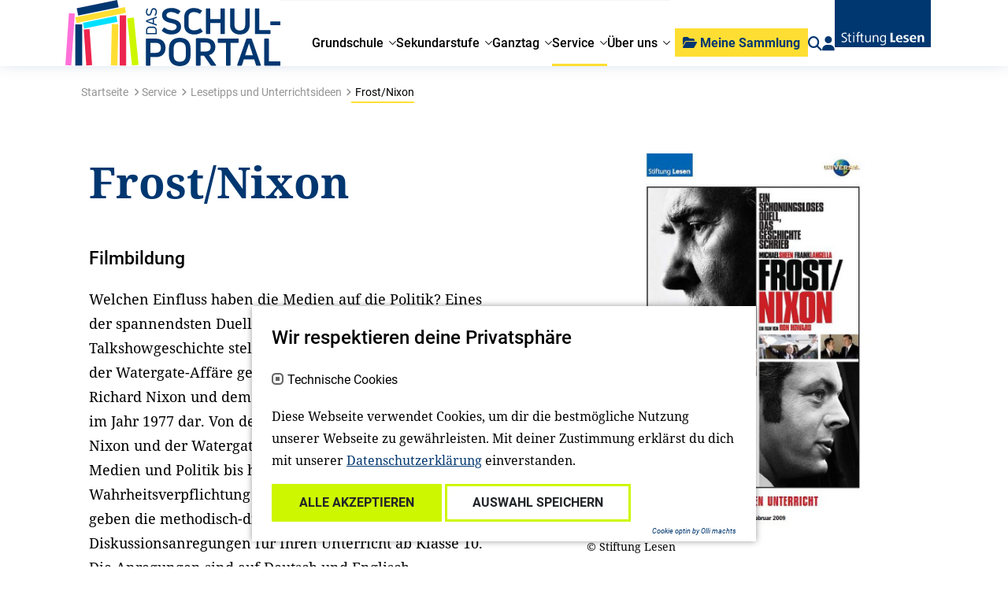

--- FILE ---
content_type: text/html; charset=utf-8
request_url: https://www.stiftunglesen.de/schulportal/service/lesetipps-und-unterrichtsideen/detail/frost-nixon
body_size: 9675
content:
<!DOCTYPE html>
<html lang="de">
<head>

<meta charset="utf-8">
<!-- 
	{$config.headerComment}

	This website is powered by TYPO3 - inspiring people to share!
	TYPO3 is a free open source Content Management Framework initially created by Kasper Skaarhoj and licensed under GNU/GPL.
	TYPO3 is copyright 1998-2025 of Kasper Skaarhoj. Extensions are copyright of their respective owners.
	Information and contribution at https://typo3.org/
-->



<title>Detail: Stiftung Lesen</title>
<meta http-equiv="x-ua-compatible" content="IE=edge">
<meta name="generator" content="TYPO3 CMS">
<meta name="viewport" content="width=device-width, initial-scale=1">
<meta name="robots" content="index,follow">
<meta property="og:title" content="
        Filmbildung
     - Frost/Nixon">
<meta property="og:description" content="Filmbildung">
<meta property="og:image" content="
        https://www.stiftunglesen.de/fileadmin/Schulportal/06_Lehrmaterial/02_Materialien_zur_Filmbildung/28_Frost/1600x1200_resize_up_6c7edd7489d2ee18ccaf002ec6ebec84.jpg
    ">
<meta property="og:url" content="
    https://www.stiftunglesen.de/schulportal/service/lesetipps-und-unterrichtsideen/detail/frost-nixon
">
<meta name="twitter:card" content="summary">
<meta name="apple-mobile-web-app-capable" content="no">


<link rel="stylesheet" href="/_assets/a0033afaca51918dda60af72ffcf443b/Css/cookie_panel.css?1712226567" media="all">
<link rel="stylesheet" href="/_assets/e799cca3073eabb617dfebf5f7cabc53/StyleSheets/Frontend/results.css?1722342293" media="all">
<link rel="stylesheet" href="/_assets/e799cca3073eabb617dfebf5f7cabc53/StyleSheets/Frontend/loader.css?1722342293" media="all">
<link rel="stylesheet" href="/_assets/f038457a108ded7ca0b077b63bfae195/Css/Main.min.css?1728048444" media="all">
<link rel="stylesheet" href="/_assets/e799cca3073eabb617dfebf5f7cabc53/Css/JQueryUi/jquery-ui.custom.css?1722342293" media="all">
<link rel="stylesheet" href="/_assets/e799cca3073eabb617dfebf5f7cabc53/StyleSheets/Frontend/suggest.css?1722342293" media="all">
<link href="/_assets/vite/assets/Main-gDLfWoPZ.css?1758011621" rel="stylesheet" >






<script> 
            window.dataLayer = window.dataLayer || [];
            function gtag(){dataLayer.push(arguments);}
    
            gtag('consent', 'default', {
              'ad_storage': 'denied',
              'ad_user_data': 'denied',
              'ad_personalization': 'denied',
              'analytics_storage': 'denied'
            });
            </script>
            
<script id="om-cookie-consent" type="application/json">[]</script>
            <link rel="apple-touch-icon" sizes="180x180" href="/_assets/be61ba0af5342bfbb4f2d722660ad6ab/Icons/apple-touch-icon.png"/>
            <link rel="icon" type="image/png" sizes="32x32" href="/_assets/be61ba0af5342bfbb4f2d722660ad6ab/Icons/favicon-32x32.png"/>
            <link rel="icon" type="image/png" sizes="16x16" href="/_assets/be61ba0af5342bfbb4f2d722660ad6ab/Icons/favicon-16x16.png"/>
            <link rel="manifest" href="/_assets/be61ba0af5342bfbb4f2d722660ad6ab/Icons/site.webmanifest"/>
            <link rel="mask-icon" href="/_assets/be61ba0af5342bfbb4f2d722660ad6ab/Icons/safari-pinned-tab.svg" color="#000000"/>
            <meta name="msapplication-TileColor" content="#ffffff"/>
            <meta name="theme-color" content="#ffffff"/>
            <meta name="google-site-verification" content="BDY1PXRz9ICSECvGmOFb4DAdgINxmlAt4Pvv3YAv3mU" />
<link rel="canonical" href="https://www.stiftunglesen.de/schulportal/service/lesetipps-und-unterrichtsideen/detail/frost-nixon"/>
</head>
<body class="stl">

  
  

  
    <div class="schulportal">
  
  
    
        

<header class="sticky-top page-header">
  <nav class="nav-container">
    <div class="nav container">
      <div class="nav__main ">
        
        <a class="brand brand--sp" href="/schulportal">
  <img class="logo" src="
          /_assets/be61ba0af5342bfbb4f2d722660ad6ab/Images/logo/nav-logo-school.svg
        " alt="Logo"/>
</a>

        

<div class="menu-wrapper">
  <ul class="menu">
    
      <li class="menu-item js-menu-item ">
        

        <a href="/schulportal/grundschule" title="Grundschule">
          
              <span>Grundschule</span>
            
        </a>
    



        
          <div class="menu-flyout">
            <div class="container p-md-0 link-group-container">
              <div class="link-group">
                <div class="link-back">
                  <!-- TODO Localisierung! -->
                  <a href="javascript:"><span class="icon-backlink"></span>zurück</a>
                </div>
                
                  

<div class="link-item link-item-704  ">
    

        <a href="/schulportal/grundschule/buchgeschenke-fuer-hessen-und-thueringen" title="Buchgeschenke für erste Klassen in Hessen und Thüringen">
          
              <span>Buchgeschenke für erste Klassen in Hessen und Thüringen</span>
            
        </a>
    



    
</div>



                
                  

<div class="link-item link-item-572  ">
    

        <a href="/schulportal/sekundarstufe/comics-im-unterricht-in-klasse-3-bis-6" title="Comics im Unterricht in Klasse 3 bis 6: Asterix">
          
              <span>Comics im Unterricht in Klasse 3 bis 6: Asterix</span>
            
        </a>
    



    
</div>



                
                  

<div class="link-item link-item-490  ">
    

        <a href="/schulportal/grundschule/elternkooperation-eltern-lesen-lernen" title="Elternkooperation: Eltern Lesen Lernen">
          
              <span>Elternkooperation: Eltern Lesen Lernen</span>
            
        </a>
    



    
</div>



                
                  

<div class="link-item link-item-695  ">
    

        <a href="/schulportal/bambi" title="Film: Bambi - Eine Lebensgeschichte aus dem Walde">
          
              <span>Film: Bambi - Eine Lebensgeschichte aus dem Walde</span>
            
        </a>
    



    
</div>



                
                  

<div class="link-item link-item-550  ">
    

        <a href="/schulportal/grundschule/das-leserabe-geschichten-spiel" title="Für Erstleser*innen: Das Leserabe Geschichten-Spiel">
          
              <span>Für Erstleser*innen: Das Leserabe Geschichten-Spiel</span>
            
        </a>
    



    
</div>



                
                  

<div class="link-item link-item-512 has-children ">
    

        <a href="/schulportal/grundschule/gegen-rechtsextremismus-antisemitismus-und-rassismus" title="Gegen Rechtsextremismus, Antisemitismus und Rassismus">
          
              <span>Gegen Rechtsextremismus, Antisemitismus und Rassismus</span>
            
        </a>
    



    
        <div class="link-group">
            <div class="link-back">
                <!-- TODO Icon und Localisierung! -->
                <a href="javascript:"><span class="icon-backlink"></span>zurück</a>
            </div>
            
              

        <a href="/schulportal/grundschule/gegen-rechtsextremismus-antisemitismus-und-rassismus" title="Gegen Rechtsextremismus, Antisemitismus und Rassismus">
          
              <span>Gegen Rechtsextremismus, Antisemitismus und Rassismus</span>
            
        </a>
    



            
            
                

<div class="link-item link-item-514  ">
    

        <a href="/schulportal/grundschule/gegen-rechtsextremismus-antisemitismus-und-rassismus/beschreibung-des-angebots" title="Beschreibung des Angebots">
          
              <span>Beschreibung des Angebots</span>
            
        </a>
    



    
</div>



            
        </div>
    
</div>



                
                  

<div class="link-item link-item-588  ">
    

        <a href="/schulportal/ganztag/impulse-zum-lesetraining" title="Impulse zum Lesetraining">
          
              <span>Impulse zum Lesetraining</span>
            
        </a>
    



    
</div>



                
                  

<div class="link-item link-item-708  ">
    

        <a href="/schulportal/grundschule/lernen-mit-der-faz-in-der-grundschule" title="Lernen mit der F.A.Z. in der Grundschule">
          
              <span>Lernen mit der F.A.Z. in der Grundschule</span>
            
        </a>
    



    
</div>



                
                  

<div class="link-item link-item-462  ">
    

        <a href="/schulportal/grundschule/echt-jetzt-magazin" title="MINT und Leseförderung: echt jetzt? - Magazin">
          
              <span>MINT und Leseförderung: echt jetzt? - Magazin</span>
            
        </a>
    



    
</div>



                
                  

<div class="link-item link-item-377  ">
    

        <a href="/schulportal/grundschule/soziales-lernen-das-kleine-wir" title="Soziales Lernen: &quot;DAS kleine WIR&quot;">
          
              <span>Soziales Lernen: &quot;DAS kleine WIR&quot;</span>
            
        </a>
    



    
</div>



                
                  

<div class="link-item link-item-579  ">
    

        <a href="/informieren/unsere-angebote/welttag-des-buches" title="Welttag des Buches: Buchgeschenke, Lesungen, Livestreams und mehr">
          
              <span>Welttag des Buches: Buchgeschenke, Lesungen, Livestreams und mehr</span>
            
        </a>
    



    
</div>



                
              </div>
            </div>
          </div>
        
      </li>
    
      <li class="menu-item js-menu-item ">
        

        <a href="/schulportal/sekundarstufe" title="Sekundarstufe">
          
              <span>Sekundarstufe</span>
            
        </a>
    



        
          <div class="menu-flyout">
            <div class="container p-md-0 link-group-container">
              <div class="link-group">
                <div class="link-back">
                  <!-- TODO Localisierung! -->
                  <a href="javascript:"><span class="icon-backlink"></span>zurück</a>
                </div>
                
                  

<div class="link-item link-item-541  ">
    

        <a href="/schulportal/sekundarstufe/comics-im-unterricht-in-klasse-3-bis-6" title="Comics im Unterricht in Klasse 3 bis 6: Asterix">
          
              <span>Comics im Unterricht in Klasse 3 bis 6: Asterix</span>
            
        </a>
    



    
</div>



                
                  

<div class="link-item link-item-544  ">
    

        <a href="/schulportal/sekundarstufe/alles-licht" title="Film: Alles Licht, das wir nicht sehen">
          
              <span>Film: Alles Licht, das wir nicht sehen</span>
            
        </a>
    



    
</div>



                
                  

<div class="link-item link-item-458  ">
    

        <a href="/schulportal/sekundarstufe/im-westen-nichts-neues" title="Film: Im Westen nichts Neues">
          
              <span>Film: Im Westen nichts Neues</span>
            
        </a>
    



    
</div>



                
                  

<div class="link-item link-item-714  ">
    

        <a href="/schulportal/momo" title="Film: Momo">
          
              <span>Film: Momo</span>
            
        </a>
    



    
</div>



                
                  

<div class="link-item link-item-621  ">
    

        <a href="/schulportal/sekundarstufe/woodwalkers" title="Film: Woodwalkers">
          
              <span>Film: Woodwalkers</span>
            
        </a>
    



    
</div>



                
                  

<div class="link-item link-item-507 has-children ">
    

        <a href="/schulportal/sekundarstufe/praevention-und-sensibilisierung-gegen-rechtsextremismus-antisemitismus-und-rassismus" title="Gegen Rechtsextremismus, Antisemitismus und Rassismus">
          
              <span>Gegen Rechtsextremismus, Antisemitismus und Rassismus</span>
            
        </a>
    



    
        <div class="link-group">
            <div class="link-back">
                <!-- TODO Icon und Localisierung! -->
                <a href="javascript:"><span class="icon-backlink"></span>zurück</a>
            </div>
            
              

        <a href="/schulportal/sekundarstufe/praevention-und-sensibilisierung-gegen-rechtsextremismus-antisemitismus-und-rassismus" title="Gegen Rechtsextremismus, Antisemitismus und Rassismus">
          
              <span>Gegen Rechtsextremismus, Antisemitismus und Rassismus</span>
            
        </a>
    



            
            
                

<div class="link-item link-item-510  ">
    

        <a href="/schulportal/sekundarstufe/praevention-und-sensibilisierung-gegen-rechtsextremismus-antisemitismus-und-rassismus/beschreibung-des-angebotes" title="Beschreibung des Angebotes">
          
              <span>Beschreibung des Angebotes</span>
            
        </a>
    



    
</div>



            
        </div>
    
</div>



                
                  

<div class="link-item link-item-461  ">
    

        <a href="/schulportal/sekundarstufe/lesescouts" title="Lesescouts">
          
              <span>Lesescouts</span>
            
        </a>
    



    
</div>



                
                  

<div class="link-item link-item-376  ">
    

        <a href="/schulportal/sekundarstufe/mit-fazschulenet-den-unterricht-gestalten" title="Mit fazschule.net den Unterricht gestalten">
          
              <span>Mit fazschule.net den Unterricht gestalten</span>
            
        </a>
    



    
</div>



                
                  

<div class="link-item link-item-580  ">
    

        <a href="/informieren/unsere-angebote/welttag-des-buches" title="Welttag des Buches: Buchgeschenke, Lesungen, Livestreams und mehr">
          
              <span>Welttag des Buches: Buchgeschenke, Lesungen, Livestreams und mehr</span>
            
        </a>
    



    
</div>



                
                  

<div class="link-item link-item-385  ">
    

        <a href="/schulportal/sekundarstufe/zeitschriften" title="Zeitschriften in die Schulen">
          
              <span>Zeitschriften in die Schulen</span>
            
        </a>
    



    
</div>



                
              </div>
            </div>
          </div>
        
      </li>
    
      <li class="menu-item js-menu-item ">
        

        <a href="/schulportal/ganztag" title="Ganztag">
          
              <span>Ganztag</span>
            
        </a>
    



        
          <div class="menu-flyout">
            <div class="container p-md-0 link-group-container">
              <div class="link-group">
                <div class="link-back">
                  <!-- TODO Localisierung! -->
                  <a href="javascript:"><span class="icon-backlink"></span>zurück</a>
                </div>
                
                  

<div class="link-item link-item-648  ">
    

        <a href="/schulportal/ganztag/echt-jetzt-ganztag" title="&quot;echt jetzt?&quot;-Ganztag">
          
              <span>&quot;echt jetzt?&quot;-Ganztag</span>
            
        </a>
    



    
</div>



                
                  

<div class="link-item link-item-583  ">
    

        <a href="/schulportal/ganztag/impulse-zum-lesetraining" title="Impulse zum Lesetraining">
          
              <span>Impulse zum Lesetraining</span>
            
        </a>
    



    
</div>



                
                  

<div class="link-item link-item-601  ">
    

        <a href="/schulportal/ganztag/leseclubs" title="Leseclubs">
          
              <span>Leseclubs</span>
            
        </a>
    



    
</div>



                
                  

<div class="link-item link-item-678  ">
    

        <a href="/schulportal/ganztag/readup-mit-studierenden" title="ReadUp mit Studierenden">
          
              <span>ReadUp mit Studierenden</span>
            
        </a>
    



    
</div>



                
                  

<div class="link-item link-item-570  ">
    

        <a href="/schulportal/ganztag/pilotprojekt-mit-studierenden" title="Pilotprojekt mit Studierenden">
          
              <span>Pilotprojekt mit Studierenden</span>
            
        </a>
    



    
</div>



                
              </div>
            </div>
          </div>
        
      </li>
    
      <li class="menu-item js-menu-item nav-active">
        

        <a href="/schulportal/service" title="Service">
          
              <span>Service</span>
            
        </a>
    



        
          <div class="menu-flyout">
            <div class="container p-md-0 link-group-container">
              <div class="link-group">
                <div class="link-back">
                  <!-- TODO Localisierung! -->
                  <a href="javascript:"><span class="icon-backlink"></span>zurück</a>
                </div>
                
                  

<div class="link-item link-item-453  nav-active">
    

        <a href="/schulportal/service/lesetipps-und-unterrichtsideen" title="Lesetipps und Unterrichtsideen">
          
              <span>Lesetipps und Unterrichtsideen</span>
            
        </a>
    



    
</div>



                
                  

<div class="link-item link-item-470  ">
    

        <a href="/schulportal/service/termine" title="Termine">
          
              <span>Termine</span>
            
        </a>
    



    
</div>



                
                  

<div class="link-item link-item-347 has-children ">
    

        <a href="/schulportal/service/angebote-zum-lesen-und-spielen" title="Angebote zum Lesen und Spielen – digital und analog">
          
              <span>Angebote zum Lesen und Spielen</span>
            
        </a>
    



    
        <div class="link-group">
            <div class="link-back">
                <!-- TODO Icon und Localisierung! -->
                <a href="javascript:"><span class="icon-backlink"></span>zurück</a>
            </div>
            
              

        <a href="/schulportal/service/angebote-zum-lesen-und-spielen" title="Angebote zum Lesen und Spielen – digital und analog">
          
              <span>Angebote zum Lesen und Spielen</span>
            
        </a>
    



            
            
                

<div class="link-item link-item-342  ">
    

        <a href="/schulportal/service/lesestoff-und-mehr" title="Lesestoff und mehr">
          
              <span>Lesestoff und mehr</span>
            
        </a>
    



    
</div>



            
                

<div class="link-item link-item-344  ">
    

        <a href="/schulportal/service/lernplattformen" title="Lernplattformen">
          
              <span>Lernplattformen</span>
            
        </a>
    



    
</div>



            
                

<div class="link-item link-item-346  ">
    

        <a href="/schulportal/service/weitere-angebote" title="Weitere Angebote">
          
              <span>Weitere Angebote</span>
            
        </a>
    



    
</div>



            
        </div>
    
</div>



                
                  

<div class="link-item link-item-528  ">
    

        <a href="/schulportal/service/lesemotivation-leicht-gemacht" title="Lesemotivation - leicht gemacht">
          
              <span>Lesemotivation - leicht gemacht</span>
            
        </a>
    



    
</div>



                
                  

<div class="link-item link-item-351 has-children ">
    

        <a href="/schulportal/service/zuwanderung-und-integration" title="Zuwanderung und Integration">
          
              <span>Zuwanderung und Integration</span>
            
        </a>
    



    
        <div class="link-group">
            <div class="link-back">
                <!-- TODO Icon und Localisierung! -->
                <a href="javascript:"><span class="icon-backlink"></span>zurück</a>
            </div>
            
              

        <a href="/schulportal/service/zuwanderung-und-integration" title="Zuwanderung und Integration">
          
              <span>Zuwanderung und Integration</span>
            
        </a>
    



            
            
                

<div class="link-item link-item-355  ">
    

        <a href="/schulportal/service/zuwanderung-und-integration/online-seminare" title="Online-Seminare">
          
              <span>Online-Seminare</span>
            
        </a>
    



    
</div>



            
                

<div class="link-item link-item-360  ">
    

        <a href="/schulportal/service/zuwanderung-und-integration/unterrichtsmaterial" title="Unterrichtsmaterial">
          
              <span>Unterrichtsmaterial</span>
            
        </a>
    



    
</div>



            
                

<div class="link-item link-item-359  ">
    

        <a href="/schulportal/service/zuwanderung-und-integration/sprachfoerderung" title="Sprachförderung">
          
              <span>Sprachförderung</span>
            
        </a>
    



    
</div>



            
                

<div class="link-item link-item-358  ">
    

        <a href="/schulportal/service/zuwanderung-und-integration/lese-und-medientipps" title="Lese- und Medientipps">
          
              <span>Lese- und Medientipps</span>
            
        </a>
    



    
</div>



            
                

<div class="link-item link-item-356  ">
    

        <a href="/schulportal/service/zuwanderung-und-integration/ueber-krieg-sprechen" title="Über Krieg sprechen">
          
              <span>Über Krieg sprechen</span>
            
        </a>
    



    
</div>



            
                

<div class="link-item link-item-357  ">
    

        <a href="/schulportal/service/zuwanderung-und-integration/weitere-angebote" title="Weitere Angebote">
          
              <span>Weitere Angebote</span>
            
        </a>
    



    
</div>



            
        </div>
    
</div>



                
                  

<div class="link-item link-item-353  ">
    

        <a href="/schulportal/service/beitraege-aus-der-forschung" title="Beiträge aus der Forschung">
          
              <span>Beiträge aus der Forschung</span>
            
        </a>
    



    
</div>



                
                  

<div class="link-item link-item-352 has-children ">
    

        <a href="/schulportal/service/netzwerk-bildung" title="Netzwerk Bildung">
          
              <span>Netzwerk Bildung</span>
            
        </a>
    



    
        <div class="link-group">
            <div class="link-back">
                <!-- TODO Icon und Localisierung! -->
                <a href="javascript:"><span class="icon-backlink"></span>zurück</a>
            </div>
            
              

        <a href="/schulportal/service/netzwerk-bildung" title="Netzwerk Bildung">
          
              <span>Netzwerk Bildung</span>
            
        </a>
    



            
            
                

<div class="link-item link-item-361  ">
    

        <a href="/schulportal/service/netzwerk-bildung/adressen" title="Adressen">
          
              <span>Adressen</span>
            
        </a>
    



    
</div>



            
                

<div class="link-item link-item-364  ">
    

        <a href="/schulportal/service/netzwerk-bildung/materialien-anderer-anbieter" title="Materialien anderer Anbieter">
          
              <span>Materialien anderer Anbieter</span>
            
        </a>
    



    
</div>



            
                

<div class="link-item link-item-363  ">
    

        <a href="/schulportal/service/netzwerk-bildung/wettbewerbe" title="Wettbewerbe">
          
              <span>Wettbewerbe</span>
            
        </a>
    



    
</div>



            
        </div>
    
</div>



                
              </div>
            </div>
          </div>
        
      </li>
    
      <li class="menu-item js-menu-item ">
        

        <a href="/schulportal/ueber-uns" title="Über uns">
          
              <span>Über uns</span>
            
        </a>
    



        
          <div class="menu-flyout">
            <div class="container p-md-0 link-group-container">
              <div class="link-group">
                <div class="link-back">
                  <!-- TODO Localisierung! -->
                  <a href="javascript:"><span class="icon-backlink"></span>zurück</a>
                </div>
                
                  

<div class="link-item link-item-348  ">
    

        <a href="/schulportal/ueber-uns/ansprechpartner" title="Ansprechpartnerinnen">
          
              <span>Ansprechpartnerinnen</span>
            
        </a>
    



    
</div>



                
                  

<div class="link-item link-item-349  ">
    

        <a href="/schulportal/ueber-uns/beraterinnen-und-berater" title="Berater*innen">
          
              <span>Berater*innen</span>
            
        </a>
    



    
</div>



                
                  

<div class="link-item link-item-350  ">
    

        <a href="/schulportal/ueber-uns/unser-partner" title="Unsere Partnerin">
          
              <span>Unsere Partnerin</span>
            
        </a>
    



    
</div>



                
              </div>
            </div>
          </div>
        
      </li>
    
    
    
      <li class="d-md-none menu-item mobile-addons">
        <div class="row">
          <div class="col-12">
            

<div class="header-action header-login">

  <a href="/schulportal/registrieren/anmeldeformular">
    <i class="fa fa-user" title="Login"></i>
  </a>
</div>

          </div>
        </div>
      </li>
    
    <li class="d-md-none menu-item mobile-addons">
      <div class="row">
        <div class="col-12">
          




  
  <form action="/suche-1">
    <div class="custom-form-group stl-search-input" data-js-search-input="">
      <input placeholder="Suchbegriff eingeben..." name="tx_solr[q]" type="text" class="form-control h-100">
      <div class="stl-search-input-clear"></div>
      <input class="d-none" type="submit" value="suchen">
    </div>
  </form>


        </div>
      </div>
    </li>
    <li class="d-md-none menu-item mobile-addons">
      <div class="row">
        <div class="col-12">
          <div class="header-donate">
            <a href="/mitmachen/spenden" class="flex-grow-0 btn btn-primary btn-header-donate">Unterstützen Sie uns!</a>
          </div>
        </div>
      </div>
    </li>

  </ul>
</div>

      </div>
      <div class="nav__side">
        



<div class="header-action header-mediacart"  data-js-mediacart="" data-js-mediaajaxurl="/schulportal/service/lesetipps-und-unterrichtsideen/detail?tx_bwstlmedia_plugin%5Baction%5D=ajaxGetMediaPdfUrl&amp;tx_bwstlmedia_plugin%5Bcontroller%5D=Media&amp;type=1620654723&amp;cHash=48346ec9cd014c936bf7e653448e9ffd">
  <div class="btn btn-primary btn-header-mediacart">
                <span class="header-mediacart-icon">
                    <i class="fa fa-folder-open"></i>
                </span>
    <span class="header-mediacart-text">Meine Sammlung</span>
  </div>
  <div class="mediacart-badge d-none">
    <span class="mediacart-badge-digit">0</span>
  </div>
  <div class="mediacart-flyout" data-js-mediacart-flyout="">
    <div class="container">
      <div class="mediacart-flyout-container">
        <div class="mediacart-flyout-header d-flex">
          <div class="flex-grow-1">Meine Sammlung</div>
          <div class="flex-grow-0"><a href="#" class="mediacart-clear d-none" data-js-mediacart-clear="">alle löschen</a></div>
        </div>
        <div class="mediacart-flyout-list-container">
          <div class="d-none" data-js-mediacart-tmpl="">
            <div class="row mediacart-flyout-list-entry">
              <div class="col-10 mediacart-flyout-list-entry-title"><a class="mediacart-link" href="#url">#title</a></div>
              <div class="col-2 mediacart-flyout-list-entry-delete text-center">
                <span data-js-bookmark-delete="#id"></span>
              </div>
            </div>
          </div>
          <div class="mediacart-flyout-list">
            <div class="mediacart-flyout-list-empty">
              <p>Keine Einträge vorhanden.<br>
                <a href="/loslesen/lesetipps-und-aktionsideen" class="link">Hier geht es zu den Lesetipps und Aktionsideen.</a>
              </p>
            </div>
          </div>
          <div class="mediacart-download">
            <button data-js-downloadpdf="" class="btn btn-primary">Alle Empfehlungen downloaden</button>
          </div>
        </div>
      </div>
    </div>
  </div>
</div>

        




  <div class="d-none d-md-block header-action header-search">
    <a href="/suche-1">
      <i class="fa fa-search" js-do-search=""></i>
    </a>
  </div>


        

<div class="header-action header-login">

  <a href="/schulportal/registrieren/anmeldeformular">
    <i class="fa fa-user" title="Login"></i>
  </a>
</div>

        
        <a class="brand brand--stl" href="/">
  <img class="logo" src="
          /_assets/be61ba0af5342bfbb4f2d722660ad6ab/Images/logo/nav-logo.svg
        " alt="Logo"/>
</a>

      </div>

      <div class="burger d-md-none flex-grow-0 text-right" js-burger-toggle="">
      </div>
    </div>
  </nav>
</header>


      
    
        
            
        
    
    
        
            
        
    
    
        
            
    

            <div id="c4510" class="frame frame-default frame-type-list frame-layout-0">
                
                
                    



                
                
                    

    



                
                

    
        

    
    
    
            

    
    


    


    
    





    

<div class="container bw-media-tip bw-media-tip-book">
    
        <!-- Breadcrumb -->
        <div class="row col-12 col-lg-9 stl-breadcrumbs pt-3">
            <nav class="breadcrumb-container" aria-label="breadcrumb">
                <ul class="stl-breadcrumb p-0">
                    <li class="stl-breadcrumb-item stl-breadcrumb-path d-lg-none">...</li>
                    
                        <li class="stl-breadcrumb-item stl-breadcrumb-path d-none d-lg-inline-block"> <a href="/" class="stl-breadcrumb-link" title="Startseite">Startseite</a></li><li class="stl-breadcrumb-item stl-breadcrumb-path d-none d-lg-inline-block"> <a href="/schulportal/service" class="stl-breadcrumb-link" title="Service">Service</a></li><li class="stl-breadcrumb-item stl-breadcrumb-path d-none d-lg-inline-block"> <a href="/schulportal/service/lesetipps-und-unterrichtsideen" class="stl-breadcrumb-link" title="Lesetipps und Unterrichtsideen">Lesetipps und Unterrichtsideen</a></li><li class="stl-breadcrumb-item stl-breadcrumb-current" aria-current="page"> Frost/Nixon</li>
                    
                </ul>
            </nav>
        </div>
    

    <div class="col-12 bw-media-tip-main">
        <div class="row">
            <div class="col-12 col-lg-6 bw-media-tip-text">
                <!-- TODO -->
                <h6 class="tip-title">
                    <p></p>
                </h6>
                <h1>
                    Frost/Nixon
                </h1>
                <h5>Filmbildung</h5>
                <div class="tip-description">
                    <div class="inner clearfix text-image "><div class="shorten rteText"><p>Welchen Einfluss haben die Medien auf die Politik? Eines der spannendsten Duelle der politischen Talkshowgeschichte stellt die Begegnung zwischen dem an der Watergate-Affäre gescheiterten US-Präsidenten Richard Nixon und dem britischen Journalisten David Frost im Jahr 1977 dar. Von den historischen Ereignissen der Ära Nixon und der Watergate-Affäre über das Verhältnis von Medien und Politik bis hin zur Frage nach der Wahrheitsverpflichtung von Politikerinnen und Politikern geben die methodisch-didaktischen Impulse Diskussionsanregungen für Ihren Unterricht ab Klasse 10. Die Anregungen sind auf Deutsch und Englisch.</p>
<p>Universal, 2009</p></div></div>
                </div>
                <div class="tip-actions">
                    <!-- TODO -->
                    

<div class="stl-social-container">
    <a href="#socialcontainer" data-toggle="collapse" rule="button"><i class="fa fa-share-square"></i>Teilen</a>
    <div class="stl-social-btns collapse" id="socialcontainer">
        <a target="_blank" class="share-btn" href="https://www.facebook.com/sharer/sharer.php?u=%0A%20%20%20%20https%3A%2F%2Fwww.stiftunglesen.de%2Fschulportal%2Fservice%2Flesetipps-und-unterrichtsideen%2Fdetail%2Ffrost-nixon%0A"><i class="fab fa-facebook-f"></i></a>
        <a target="_blank" class="share-btn" href="https://www.linkedin.com/shareArticle?url=%0A%20%20%20%20https%3A%2F%2Fwww.stiftunglesen.de%2Fschulportal%2Fservice%2Flesetipps-und-unterrichtsideen%2Fdetail%2Ffrost-nixon%0A"><i class="fab fa-linkedin"></i></a>
        <a class="share-btn share-btn-close" href="#socialcontainer" data-toggle="collapse">&nbsp;</a>
    </div>
</div>


                    
                        <a href="/fileadmin/Schulportal/06_Lehrmaterial/02_Materialien_zur_Filmbildung/28_Frost/FILM_FrostNixon.pdf" target="_blank">
                          <i class="fa fa-file-download"></i> Download PDF
                        </a>
                    
                    <a class="bookmark-btn" data-js-bookmark-trigger="" data-js-bookmark="m-1926"
                       data-js-bookmark-type="
        Filmbildung
    " data-js-bookmark-title="Frost/Nixon" data-js-bookmark-url="
    https://www.stiftunglesen.de/schulportal/service/lesetipps-und-unterrichtsideen/detail/frost-nixon
">
                        <span class="bw-add-bookmark"><i class="far fa-heart"></i> Merken</span>
                        <span class="bw-has-bookmark"><i class="fa fa-heart"></i> In der Sammlung</span>
                    </a>
                </div>
            </div>
            <div class="col-12 offset-lg-1 col-lg-5 bw-media-tip-image">
                <div class="row">
                    <div class="col-12">
                        
                            
                            <img srcset="/fileadmin/_processed_/7/0/csm_1600x1200_resize_up_6c7edd7489d2ee18ccaf002ec6ebec84_184e5bb784.jpg 320w,
                                                            /fileadmin/_processed_/7/0/csm_1600x1200_resize_up_6c7edd7489d2ee18ccaf002ec6ebec84_d25bdc65d0.jpg 576w,
                                                            /fileadmin/_processed_/7/0/csm_1600x1200_resize_up_6c7edd7489d2ee18ccaf002ec6ebec84_5899515ae1.jpg 768w,
                                                            /fileadmin/_processed_/7/0/csm_1600x1200_resize_up_6c7edd7489d2ee18ccaf002ec6ebec84_88634d7874.jpg 1280w" src="/fileadmin/Schulportal/06_Lehrmaterial/02_Materialien_zur_Filmbildung/28_Frost/1600x1200_resize_up_6c7edd7489d2ee18ccaf002ec6ebec84.jpg" width="844" height="1200" alt="" />
                        
                    </div>
                    <div class="col-12 media-tip-publisher pt-2">
                        
                            <p>&copy; Stiftung Lesen</p>
                        
                    </div>
                </div>
            </div>
        </div>
    </div>
</div>
<div class="bw-media-more-infos container">
    <div class="container">
        <div class="row">
            <div class="col-12 col-lg-3">
                <h5 class="bw-media-info-more-label">Weitere Infos</h5>
            </div>
            <div class="col-12 col-lg-9">
                <div class="row">
                    
                        
                            <div class="col-12 col-lg-4 bw-media-info">
                                <p class="bw-media-info-label">Alter</p>
                                
                                    <p class="bw-media-info-value-text">14 bis 16 Jahre</p>
                                

                            </div>
                        
                    
                        
                            <div class="col-12 col-lg-4 bw-media-info">
                                <p class="bw-media-info-label">Klassenstufe</p>
                                
                                    <p class="bw-media-info-value-text">10 bis 12</p>
                                

                            </div>
                        
                    
                        
                            <div class="col-12 col-lg-4 bw-media-info">
                                <p class="bw-media-info-label">Themen</p>
                                
                                    <p class="bw-media-info-value-text">Alltagsthemen, Ernstes, Historisches, Mensch und Gesellschaft</p>
                                

                            </div>
                        
                    
                        
                            <div class="col-12 col-lg-4 bw-media-info">
                                <p class="bw-media-info-label">Kategorie</p>
                                
                                    <p class="bw-media-info-value-text">Materialien zur Filmbildung, Materialien für den Unterricht</p>
                                

                            </div>
                        
                    
                        
                            <div class="col-12 col-lg-4 bw-media-info">
                                <p class="bw-media-info-label">Fächer</p>
                                
                                    <p class="bw-media-info-value-text">Deutsch, Geschichte, Politik, Religion/Ethik/Philosophie</p>
                                

                            </div>
                        
                    
                        
                    

                </div>
            </div>
        </div>
    </div>
</div>












        

    
    <script>

    </script>



    


                
                    



                
                
                    



                
            </div>

        


    

            <div id="c4509" class="frame frame-default frame-type-list frame-layout-0">
                
                
                    



                
                
                    

    



                
                

    
        


    <div class="bw-mask stl-mediaagent container position-relative">
        <div class="container">
            <div class="row">
                <div class="col-12">
                    
                        <h2>Vielleicht auch interessant?</h2>
                    
                </div>
                <div class="col-12">
                    <div class="row items-container bw-stl-media-result-items">
                        
                            
                                

    <div class="col-12 col-md-6 pb-4 pb-lg-0 col-lg-3 flex-grow-1 bw-stl-media-result-item">
        <a class="bw-stl-media-result-item-link-wrapper" href="/schulportal/service/lesetipps-und-unterrichtsideen/detail/the-things-we-leave-behind">
            <div class="bw-stl-media-result-item-header">
                
                    <img src="/fileadmin/_processed_/9/d/csm_The_Things_We_Leave_Behind_Rotfuchs_leseempfehlung_teaser.png_68e92f9c48.jpg" width="331" height="520" alt="Buchcover &quot;The Things we leave behind&quot;, Rotfuchs" />
                
            </div>
            <div class="bw-stl-media-result-item-text">
                <p class="bw-stl-media-result-item-type">
                    
                            Roman
                        
                </p>
                <p class="bw-stl-media-result-item-title">The Things We Leave Behind</p>
            </div>
        </a>
    </div>



                            
                                

    <div class="col-12 col-md-6 pb-4 pb-lg-0 col-lg-3 flex-grow-1 bw-stl-media-result-item">
        <a class="bw-stl-media-result-item-link-wrapper" href="/schulportal/service/lesetipps-und-unterrichtsideen/detail/100-koepfe-der-demokratie">
            <div class="bw-stl-media-result-item-header">
                
                    <img src="/fileadmin/_processed_/3/2/csm_100_Koepfe_der_Demokratie_Hanser_leseempfehlung_teaser_48581a8023.jpg" width="369" height="520" alt="100 Köpfe der Demokratie; Hanser; Cover" />
                
            </div>
            <div class="bw-stl-media-result-item-text">
                <p class="bw-stl-media-result-item-type">
                    
                            Sachbuch
                        
                </p>
                <p class="bw-stl-media-result-item-title">100 Köpfe der Demokratie</p>
            </div>
        </a>
    </div>



                            
                                

    <div class="col-12 col-md-6 pb-4 pb-lg-0 col-lg-3 flex-grow-1 bw-stl-media-result-item">
        <a class="bw-stl-media-result-item-link-wrapper" href="/schulportal/service/lesetipps-und-unterrichtsideen/detail/geheimname-eisvogel">
            <div class="bw-stl-media-result-item-header">
                
                    <img src="/fileadmin/_processed_/f/4/csm_Geheimname_Eisvogel_Fischer_Sauerlaender_leseempfehlung_teaser_c68b4bd220.jpg" width="321" height="520" alt="Buchcover &quot;Geheimname Eisvogel&quot;, Fischer Sauerländer " />
                
            </div>
            <div class="bw-stl-media-result-item-text">
                <p class="bw-stl-media-result-item-type">
                    
                            Roman
                        
                </p>
                <p class="bw-stl-media-result-item-title">Geheimname Eisvogel</p>
            </div>
        </a>
    </div>



                            
                                

    <div class="col-12 col-md-6 pb-4 pb-lg-0 col-lg-3 flex-grow-1 bw-stl-media-result-item">
        <a class="bw-stl-media-result-item-link-wrapper" href="/schulportal/service/lesetipps-und-unterrichtsideen/detail/scandor">
            <div class="bw-stl-media-result-item-header">
                
                    <img src="/fileadmin/_processed_/c/8/csm_Scandor_Loewe_leseempfehlung_dd1a0f3a82.jpg" width="328" height="520" alt="Buchcover &quot;Scandor&quot;, Loewe" />
                
            </div>
            <div class="bw-stl-media-result-item-text">
                <p class="bw-stl-media-result-item-type">
                    
                            Roman
                        
                </p>
                <p class="bw-stl-media-result-item-title">Scandor</p>
            </div>
        </a>
    </div>



                            
                        
                    </div>
                </div>
                <div class="col-12 text-center more-button">
                    <a class="btn btn-primary" href="/schulportal/service/lesetipps-und-unterrichtsideen?tx_solr%5Bfilter%5D%5B0%5D=type%3A6">Mehr Vorschläge anzeigen</a>
                </div>
            </div>
        </div>
    </div>




    


                
                    



                
                
                    



                
            </div>

        


        
    
    
        
            
        
    

  
        <footer class="footer">
            <div class="container">

              
                  <div class="row no-gutters">
                      <div class="social-links col-12">
                          <div class="row">
                              
                                  <div class="col-6 col-md-2">
                                      <a class="social-link" href="/informieren/newsletter" target="">
                                          <i class="fas fa-envelope"></i>&nbsp;Newsletter
                                      </a>
                                  </div>
                              
                                  <div class="col-6 col-md-2">
                                      <a class="social-link" href="https://www.instagram.com/stiftunglesen/" target="_blank">
                                          <i class="fab fa-instagram"></i>&nbsp;Instagram
                                      </a>
                                  </div>
                              
                                  <div class="col-6 col-md-2">
                                      <a class="social-link" href="https://de-de.facebook.com/StiftungLesen/" target="_blank">
                                          <i class="fab fa-facebook-f"></i>&nbsp;Facebook
                                      </a>
                                  </div>
                              
                                  <div class="col-6 col-md-2">
                                      <a class="social-link" href="https://de.linkedin.com/company/stiftung-lesen---german-reading-foundation" target="_blank">
                                          <i class="fab fa-linkedin"></i>&nbsp;LinkedIn
                                      </a>
                                  </div>
                              
                                  <div class="col-6 col-md-2">
                                      <a class="social-link" href="https://www.youtube.com/channel/UCCcMw0rDuoCxMbXNl4hN4qg" target="_blank">
                                          <i class="fab fa-youtube"></i>&nbsp;Youtube
                                      </a>
                                  </div>
                              
                          </div>
                      </div>
                  </div>
                  <div class="row no-gutters">
                    <div class="bottom-links bottom-links-legal col-12">
                        
                            <a class="bottom-link" href="/widerrufsrecht">Widerrufsrecht</a>
                        
                            <a class="bottom-link" href="/datenschutz">Datenschutz</a>
                        
                            <a class="bottom-link" href="/haftungsausschluss">Haftungsausschluss</a>
                        
                            <a class="bottom-link" href="/impressum">Impressum</a>
                        
                    </div>
                    <div class="bottom-links bottom-links-adds d-none d-md-block col-12">
                        
                            <a class="bottom-link" href="/ueber-uns/karriere">Karriere</a>
                        
                            <a class="bottom-link" href="/ueber-uns">Über uns</a>
                        
                            <a class="bottom-link" href="/kontakt">Kontakt</a>
                        
                            <a class="bottom-link" href="/mitmachen/spenden">Spenden</a>
                        
                            <a class="bottom-link" href="/informieren/unsere-angebote/fuer-familien">Für Familien</a>
                        
                            <a class="bottom-link" href="/informieren/unsere-angebote/fuer-kitafachkraefte">Für Kitafachkräfte</a>
                        
                            <a class="bottom-link" href="/schulportal">Für Lehrkräfte</a>
                        
                            <a class="bottom-link" href="/informieren/unsere-angebote/fuer-soziale-einrichtungen">Für soziale Einrichtungen</a>
                        
                            <a class="bottom-link" href="https://www.stiftunglesen.de/mitmachen/ehrenamtliches-engagement-fuers-lesen">Für freiwillig Engagierte</a>
                        
                    </div>
                </div>
                

            </div>

        </footer>
        <div class="stl-scroll-to-top">
            <div class="container">
                <a href="#top" data-js-scrolltop>Nach oben scrollen</a>
            </div>
        </div>
        <div class="stl-donate">
          <span class="stl-donate-icon">
            <i class="fas fa-coins"></i>
          </span>
          <a href="/mitmachen/spenden" class="btn">Jetzt spenden!</a>
        </div>
    
  

    
    
        

<div class="stl-tracking d-none">
    


    <!-- Piwik -->
    <script type="text/javascript">
        var piwikTrackingId = 1;
    </script>
    
        <script type="text/javascript">
                var _paq = _paq || [];
                _paq.push(['disableCookies']);
                _paq.push(["setDomains", ["*.www.stiftunglesen.de"]]);
                _paq.push(['trackPageView']);
                _paq.push(['enableLinkTracking']);
                (function() {
                    var u="//www.stiftunglesen.de/piwik/";
                    _paq.push(['setTrackerUrl', u+'piwik.php']);
                    _paq.push(['setSiteId', piwikTrackingId]);
                    var d=document, g=d.createElement('script'), s=d.getElementsByTagName('script')[0];
                    g.type='text/javascript'; g.async=true; g.defer=true; g.src=u+'piwik.js'; s.parentNode.insertBefore(g,s);
                })();
        </script>
    

    <noscript><p><img src="//www.stiftunglesen.de/piwik/piwik.php?idsite=1" style="border:0;" alt="" /></p></noscript>
    <!-- End Piwik Code -->



</div>



    
    

    <div class="header-backdrop"></div>
  
  </div>
  

<style>
button[data-omcookie-panel-save="min"] {
    display: none !important;
}
.om-cookie-panel.active{
  font-family: Roboto;
  border: 0;
    box-shadow: 0 0 .5rem rgba(0,0,0,0.4);
  bottom: 2rem;
}
.om-cookie-panel h3{
 margin: 0 !important;
  font-size: 1.5rem;
}
.cookie-panel__selection form{
  text-align: left;
}
.cookie-panel__control{
  text-align: left;
}
.cookie-panel__attribution{
  color: #eee;
}
.cookie-panel__description{
  text-align: left;
  font-family: "Noto Serif";
}
.cookie-panel__button.cookie-panel__button.cookie-panel__button--color--green{
    background-color: #cdf700;
}
.cookie-panel__control > button.cookie-panel__button{
  display: inline-block;
    font-family: Roboto;
    font-weight: 400;
    color: #212529;
    text-align: center;
    vertical-align: middle;
    -webkit-user-select: none;
    -moz-user-select: none;
    -ms-user-select: none;
    user-select: none;
    background-color: transparent;
    border: 1px solid transparent;
    padding: .666rem 2rem;
    font-size: 1rem;
  font-weight: 700;
    line-height: 1.333;
    border-radius: 0;
    color: #212529;
    border-width: 3px;
    border-color: #cdf700;
}
</style><script>
document.addEventListener("DOMContentLoaded", function(event) { 
	document.querySelector(".cookie-panel__button--color--green").innerHTML = "Alle akzeptieren"
	document.querySelector('[data-omcookie-panel-save="save"]').innerHTML = "Auswahl speichern"
});
</script>
	<div class="tx-om-cookie-consent">
		
		<div class="om-cookie-panel" data-omcookie-panel="1">
			<h3>Wir respektieren deine Privatsphäre</h3>
			<div class="cookie-panel__selection">
				<form>
					
						<div class="cookie-panel__checkbox-wrap">
							<input class="cookie-panel__checkbox cookie-panel__checkbox--state-inactiv" data-omcookie-panel-grp="1" id="group-2" type="checkbox" checked data-omcookie-panel-essential="1" disabled="disabled" value="group-2" />
							<label for="group-2">Technische Cookies</label>
						</div>
					
				</form>
			</div>
			<div class="cookie-panel__description">
				<p>Diese Webseite verwendet Cookies, um dir die bestmögliche Nutzung unserer Webseite zu gewährleisten. Mit deiner Zustimmung erklärst du dich mit unserer <a href="/datenschutz">Datenschutzerklärung</a> einverstanden.</p>
			</div>
			<div class="cookie-panel__control">
				<button data-omcookie-panel-save="all" class="cookie-panel__button cookie-panel__button--color--green">Alle akzeptieren</button>
				
					<button data-omcookie-panel-save="min" class="cookie-panel__button">Nur essentielle Cookies akzeptieren</button>
				
				<button data-omcookie-panel-save="save" class="cookie-panel__button">Speichern und schließen</button>
			</div>
			
			<div class="cookie-panel__attribution">
				<a href="https://olli-machts.de" target="_blank" rel="noreferrer">Cookie optin by Olli machts</a>
			</div>
		</div>
	
	</div>
<script src="/_assets/e799cca3073eabb617dfebf5f7cabc53/JavaScript/JQuery/jquery.min.js?1722342293"></script>
<script src="/_assets/e799cca3073eabb617dfebf5f7cabc53/JavaScript/JQuery/jquery.autocomplete.min.js?1722342293"></script>
<script src="/_assets/e799cca3073eabb617dfebf5f7cabc53/JavaScript/suggest_controller.js?1722342293"></script>
<script src="/_assets/a0033afaca51918dda60af72ffcf443b/Js/om_cookie_main.js?1712226567"></script>
<script src="/_assets/f038457a108ded7ca0b077b63bfae195/JavaScript/Validation.min.js?1728048444"></script>
<script src="/_assets/f038457a108ded7ca0b077b63bfae195/JavaScript/Femanager.min.js?1728048444"></script>
<script src="/_assets/e799cca3073eabb617dfebf5f7cabc53/JavaScript/JQuery/jquery-ui.min.js?1722342293"></script>
<script src="/_assets/e799cca3073eabb617dfebf5f7cabc53/JavaScript/facet_numericrange_controller.js?1722342293"></script>
<script src="/_assets/e799cca3073eabb617dfebf5f7cabc53/JavaScript/facet_options_controller.js?1722342293"></script>
<script src="/_assets/e799cca3073eabb617dfebf5f7cabc53/JavaScript/search_controller.js?1722342293"></script>
<script type="module" src="/_assets/vite/assets/Main.entry-geINiIoG.js?1758011621"></script>
<script type="module" src="/_assets/vite/assets/Main.entry-CpqX29mf.js?1758011621"></script>


</body>
</html>

--- FILE ---
content_type: text/css; charset=utf-8
request_url: https://www.stiftunglesen.de/_assets/vite/assets/Main-gDLfWoPZ.css?1758011621
body_size: 87976
content:
@charset "UTF-8";/*!
* Font Awesome Free 6.6.0 by @fontawesome - https://fontawesome.com
* License - https://fontawesome.com/license/free (Icons: CC BY 4.0, Fonts: SIL OFL 1.1, Code: MIT License)
* Copyright 2024 Fonticons, Inc.
*/.fa{font-family:var(--fa-style-family,"Font Awesome 6 Free");font-weight:var(--fa-style,900)}.fa,.fa-brands,.fa-classic,.fa-regular,.fa-sharp-solid,.fa-solid,.fab,.far,.fas{-moz-osx-font-smoothing:grayscale;-webkit-font-smoothing:antialiased;display:var(--fa-display,inline-block);font-style:normal;font-variant:normal;line-height:1;text-rendering:auto}.fa-classic,.fa-regular,.fa-solid,.far,.fas{font-family:"Font Awesome 6 Free"}.fa-brands,.fab{font-family:"Font Awesome 6 Brands"}.fa-1x{font-size:1em}.fa-2x{font-size:2em}.fa-3x{font-size:3em}.fa-4x{font-size:4em}.fa-5x{font-size:5em}.fa-6x{font-size:6em}.fa-7x{font-size:7em}.fa-8x{font-size:8em}.fa-9x{font-size:9em}.fa-10x{font-size:10em}.fa-2xs{font-size:.625em;line-height:.1em;vertical-align:.225em}.fa-xs{font-size:.75em;line-height:.08333em;vertical-align:.125em}.fa-sm{font-size:.875em;line-height:.07143em;vertical-align:.05357em}.fa-lg{font-size:1.25em;line-height:.05em;vertical-align:-.075em}.fa-xl{font-size:1.5em;line-height:.04167em;vertical-align:-.125em}.fa-2xl{font-size:2em;line-height:.03125em;vertical-align:-.1875em}.fa-fw{text-align:center;width:1.25em}.fa-ul{list-style-type:none;margin-left:var(--fa-li-margin,2.5em);padding-left:0}.fa-ul>li{position:relative}.fa-li{left:calc(var(--fa-li-width, 2em)*-1);position:absolute;text-align:center;width:var(--fa-li-width,2em);line-height:inherit}.fa-border{border-radius:var(--fa-border-radius,.1em);border:var(--fa-border-width,.08em) var(--fa-border-style,solid) var(--fa-border-color,#eee);padding:var(--fa-border-padding,.2em .25em .15em)}.fa-pull-left{float:left;margin-right:var(--fa-pull-margin,.3em)}.fa-pull-right{float:right;margin-left:var(--fa-pull-margin,.3em)}.fa-beat{animation-name:fa-beat;animation-delay:var(--fa-animation-delay,0s);animation-direction:var(--fa-animation-direction,normal);animation-duration:var(--fa-animation-duration,1s);animation-iteration-count:var(--fa-animation-iteration-count,infinite);animation-timing-function:var(--fa-animation-timing,ease-in-out)}.fa-bounce{animation-name:fa-bounce;animation-delay:var(--fa-animation-delay,0s);animation-direction:var(--fa-animation-direction,normal);animation-duration:var(--fa-animation-duration,1s);animation-iteration-count:var(--fa-animation-iteration-count,infinite);animation-timing-function:var(--fa-animation-timing,cubic-bezier(.28,.84,.42,1))}.fa-fade{animation-name:fa-fade;animation-iteration-count:var(--fa-animation-iteration-count,infinite);animation-timing-function:var(--fa-animation-timing,cubic-bezier(.4,0,.6,1))}.fa-beat-fade,.fa-fade{animation-delay:var(--fa-animation-delay,0s);animation-direction:var(--fa-animation-direction,normal);animation-duration:var(--fa-animation-duration,1s)}.fa-beat-fade{animation-name:fa-beat-fade;animation-iteration-count:var(--fa-animation-iteration-count,infinite);animation-timing-function:var(--fa-animation-timing,cubic-bezier(.4,0,.6,1))}.fa-flip{animation-name:fa-flip;animation-delay:var(--fa-animation-delay,0s);animation-direction:var(--fa-animation-direction,normal);animation-duration:var(--fa-animation-duration,1s);animation-iteration-count:var(--fa-animation-iteration-count,infinite);animation-timing-function:var(--fa-animation-timing,ease-in-out)}.fa-shake{animation-name:fa-shake;animation-duration:var(--fa-animation-duration,1s);animation-iteration-count:var(--fa-animation-iteration-count,infinite);animation-timing-function:var(--fa-animation-timing,linear)}.fa-shake,.fa-spin{animation-delay:var(--fa-animation-delay,0s);animation-direction:var(--fa-animation-direction,normal)}.fa-spin{animation-name:fa-spin;animation-duration:var(--fa-animation-duration,2s);animation-iteration-count:var(--fa-animation-iteration-count,infinite);animation-timing-function:var(--fa-animation-timing,linear)}.fa-spin-reverse{--fa-animation-direction:reverse}.fa-pulse,.fa-spin-pulse{animation-name:fa-spin;animation-direction:var(--fa-animation-direction,normal);animation-duration:var(--fa-animation-duration,1s);animation-iteration-count:var(--fa-animation-iteration-count,infinite);animation-timing-function:var(--fa-animation-timing,steps(8))}@media (prefers-reduced-motion:reduce){.fa-beat,.fa-beat-fade,.fa-bounce,.fa-fade,.fa-flip,.fa-pulse,.fa-shake,.fa-spin,.fa-spin-pulse{animation-delay:-1ms;animation-duration:1ms;animation-iteration-count:1;transition-delay:0s;transition-duration:0s}}@keyframes fa-beat{0%,90%{transform:scale(1)}45%{transform:scale(var(--fa-beat-scale,1.25))}}@keyframes fa-bounce{0%{transform:scale(1) translateY(0)}10%{transform:scale(var(--fa-bounce-start-scale-x,1.1),var(--fa-bounce-start-scale-y,.9)) translateY(0)}30%{transform:scale(var(--fa-bounce-jump-scale-x,.9),var(--fa-bounce-jump-scale-y,1.1)) translateY(var(--fa-bounce-height,-.5em))}50%{transform:scale(var(--fa-bounce-land-scale-x,1.05),var(--fa-bounce-land-scale-y,.95)) translateY(0)}57%{transform:scale(1) translateY(var(--fa-bounce-rebound,-.125em))}64%{transform:scale(1) translateY(0)}to{transform:scale(1) translateY(0)}}@keyframes fa-fade{50%{opacity:var(--fa-fade-opacity,.4)}}@keyframes fa-beat-fade{0%,to{opacity:var(--fa-beat-fade-opacity,.4);transform:scale(1)}50%{opacity:1;transform:scale(var(--fa-beat-fade-scale,1.125))}}@keyframes fa-flip{50%{transform:rotate3d(var(--fa-flip-x,0),var(--fa-flip-y,1),var(--fa-flip-z,0),var(--fa-flip-angle,-180deg))}}@keyframes fa-shake{0%{transform:rotate(-15deg)}4%{transform:rotate(15deg)}8%,24%{transform:rotate(-18deg)}12%,28%{transform:rotate(18deg)}16%{transform:rotate(-22deg)}20%{transform:rotate(22deg)}32%{transform:rotate(-12deg)}36%{transform:rotate(12deg)}40%,to{transform:rotate(0)}}@keyframes fa-spin{0%{transform:rotate(0)}to{transform:rotate(1turn)}}.fa-rotate-90{transform:rotate(90deg)}.fa-rotate-180{transform:rotate(180deg)}.fa-rotate-270{transform:rotate(270deg)}.fa-flip-horizontal{transform:scaleX(-1)}.fa-flip-vertical{transform:scaleY(-1)}.fa-flip-both,.fa-flip-horizontal.fa-flip-vertical{transform:scale(-1)}.fa-rotate-by{transform:rotate(var(--fa-rotate-angle,0))}.fa-stack{display:inline-block;height:2em;line-height:2em;position:relative;vertical-align:middle;width:2.5em}.fa-stack-1x,.fa-stack-2x{left:0;position:absolute;text-align:center;width:100%;z-index:var(--fa-stack-z-index,auto)}.fa-stack-1x{line-height:inherit}.fa-stack-2x{font-size:2em}.fa-inverse{color:var(--fa-inverse,#fff)}.fa-0:before{content:"0"}.fa-1:before{content:"1"}.fa-2:before{content:"2"}.fa-3:before{content:"3"}.fa-4:before{content:"4"}.fa-5:before{content:"5"}.fa-6:before{content:"6"}.fa-7:before{content:"7"}.fa-8:before{content:"8"}.fa-9:before{content:"9"}.fa-fill-drip:before{content:""}.fa-arrows-to-circle:before{content:""}.fa-chevron-circle-right:before,.fa-circle-chevron-right:before{content:""}.fa-at:before{content:"@"}.fa-trash-alt:before,.fa-trash-can:before{content:""}.fa-text-height:before{content:""}.fa-user-times:before,.fa-user-xmark:before{content:""}.fa-stethoscope:before{content:""}.fa-comment-alt:before,.fa-message:before{content:""}.fa-info:before{content:""}.fa-compress-alt:before,.fa-down-left-and-up-right-to-center:before{content:""}.fa-explosion:before{content:""}.fa-file-alt:before,.fa-file-lines:before,.fa-file-text:before{content:""}.fa-wave-square:before{content:""}.fa-ring:before{content:""}.fa-building-un:before{content:""}.fa-dice-three:before{content:""}.fa-calendar-alt:before,.fa-calendar-days:before{content:""}.fa-anchor-circle-check:before{content:""}.fa-building-circle-arrow-right:before{content:""}.fa-volleyball-ball:before,.fa-volleyball:before{content:""}.fa-arrows-up-to-line:before{content:""}.fa-sort-desc:before,.fa-sort-down:before{content:""}.fa-circle-minus:before,.fa-minus-circle:before{content:""}.fa-door-open:before{content:""}.fa-right-from-bracket:before,.fa-sign-out-alt:before{content:""}.fa-atom:before{content:""}.fa-soap:before{content:""}.fa-heart-music-camera-bolt:before,.fa-icons:before{content:""}.fa-microphone-alt-slash:before,.fa-microphone-lines-slash:before{content:""}.fa-bridge-circle-check:before{content:""}.fa-pump-medical:before{content:""}.fa-fingerprint:before{content:""}.fa-hand-point-right:before{content:""}.fa-magnifying-glass-location:before,.fa-search-location:before{content:""}.fa-forward-step:before,.fa-step-forward:before{content:""}.fa-face-smile-beam:before,.fa-smile-beam:before{content:""}.fa-flag-checkered:before{content:""}.fa-football-ball:before,.fa-football:before{content:""}.fa-school-circle-exclamation:before{content:""}.fa-crop:before{content:""}.fa-angle-double-down:before,.fa-angles-down:before{content:""}.fa-users-rectangle:before{content:""}.fa-people-roof:before{content:""}.fa-people-line:before{content:""}.fa-beer-mug-empty:before,.fa-beer:before{content:""}.fa-diagram-predecessor:before{content:""}.fa-arrow-up-long:before,.fa-long-arrow-up:before{content:""}.fa-burn:before,.fa-fire-flame-simple:before{content:""}.fa-male:before,.fa-person:before{content:""}.fa-laptop:before{content:""}.fa-file-csv:before{content:""}.fa-menorah:before{content:""}.fa-truck-plane:before{content:""}.fa-record-vinyl:before{content:""}.fa-face-grin-stars:before,.fa-grin-stars:before{content:""}.fa-bong:before{content:""}.fa-pastafarianism:before,.fa-spaghetti-monster-flying:before{content:""}.fa-arrow-down-up-across-line:before{content:""}.fa-spoon:before,.fa-utensil-spoon:before{content:""}.fa-jar-wheat:before{content:""}.fa-envelopes-bulk:before,.fa-mail-bulk:before{content:""}.fa-file-circle-exclamation:before{content:""}.fa-circle-h:before,.fa-hospital-symbol:before{content:""}.fa-pager:before{content:""}.fa-address-book:before,.fa-contact-book:before{content:""}.fa-strikethrough:before{content:""}.fa-k:before{content:"K"}.fa-landmark-flag:before{content:""}.fa-pencil-alt:before,.fa-pencil:before{content:""}.fa-backward:before{content:""}.fa-caret-right:before{content:""}.fa-comments:before{content:""}.fa-file-clipboard:before,.fa-paste:before{content:""}.fa-code-pull-request:before{content:""}.fa-clipboard-list:before{content:""}.fa-truck-loading:before,.fa-truck-ramp-box:before{content:""}.fa-user-check:before{content:""}.fa-vial-virus:before{content:""}.fa-sheet-plastic:before{content:""}.fa-blog:before{content:""}.fa-user-ninja:before{content:""}.fa-person-arrow-up-from-line:before{content:""}.fa-scroll-torah:before,.fa-torah:before{content:""}.fa-broom-ball:before,.fa-quidditch-broom-ball:before,.fa-quidditch:before{content:""}.fa-toggle-off:before{content:""}.fa-archive:before,.fa-box-archive:before{content:""}.fa-person-drowning:before{content:""}.fa-arrow-down-9-1:before,.fa-sort-numeric-desc:before,.fa-sort-numeric-down-alt:before{content:""}.fa-face-grin-tongue-squint:before,.fa-grin-tongue-squint:before{content:""}.fa-spray-can:before{content:""}.fa-truck-monster:before{content:""}.fa-w:before{content:"W"}.fa-earth-africa:before,.fa-globe-africa:before{content:""}.fa-rainbow:before{content:""}.fa-circle-notch:before{content:""}.fa-tablet-alt:before,.fa-tablet-screen-button:before{content:""}.fa-paw:before{content:""}.fa-cloud:before{content:""}.fa-trowel-bricks:before{content:""}.fa-face-flushed:before,.fa-flushed:before{content:""}.fa-hospital-user:before{content:""}.fa-tent-arrow-left-right:before{content:""}.fa-gavel:before,.fa-legal:before{content:""}.fa-binoculars:before{content:""}.fa-microphone-slash:before{content:""}.fa-box-tissue:before{content:""}.fa-motorcycle:before{content:""}.fa-bell-concierge:before,.fa-concierge-bell:before{content:""}.fa-pen-ruler:before,.fa-pencil-ruler:before{content:""}.fa-people-arrows-left-right:before,.fa-people-arrows:before{content:""}.fa-mars-and-venus-burst:before{content:""}.fa-caret-square-right:before,.fa-square-caret-right:before{content:""}.fa-cut:before,.fa-scissors:before{content:""}.fa-sun-plant-wilt:before{content:""}.fa-toilets-portable:before{content:""}.fa-hockey-puck:before{content:""}.fa-table:before{content:""}.fa-magnifying-glass-arrow-right:before{content:""}.fa-digital-tachograph:before,.fa-tachograph-digital:before{content:""}.fa-users-slash:before{content:""}.fa-clover:before{content:""}.fa-mail-reply:before,.fa-reply:before{content:""}.fa-star-and-crescent:before{content:""}.fa-house-fire:before{content:""}.fa-minus-square:before,.fa-square-minus:before{content:""}.fa-helicopter:before{content:""}.fa-compass:before{content:""}.fa-caret-square-down:before,.fa-square-caret-down:before{content:""}.fa-file-circle-question:before{content:""}.fa-laptop-code:before{content:""}.fa-swatchbook:before{content:""}.fa-prescription-bottle:before{content:""}.fa-bars:before,.fa-navicon:before{content:""}.fa-people-group:before{content:""}.fa-hourglass-3:before,.fa-hourglass-end:before{content:""}.fa-heart-broken:before,.fa-heart-crack:before{content:""}.fa-external-link-square-alt:before,.fa-square-up-right:before{content:""}.fa-face-kiss-beam:before,.fa-kiss-beam:before{content:""}.fa-film:before{content:""}.fa-ruler-horizontal:before{content:""}.fa-people-robbery:before{content:""}.fa-lightbulb:before{content:""}.fa-caret-left:before{content:""}.fa-circle-exclamation:before,.fa-exclamation-circle:before{content:""}.fa-school-circle-xmark:before{content:""}.fa-arrow-right-from-bracket:before,.fa-sign-out:before{content:""}.fa-chevron-circle-down:before,.fa-circle-chevron-down:before{content:""}.fa-unlock-alt:before,.fa-unlock-keyhole:before{content:""}.fa-cloud-showers-heavy:before{content:""}.fa-headphones-alt:before,.fa-headphones-simple:before{content:""}.fa-sitemap:before{content:""}.fa-circle-dollar-to-slot:before,.fa-donate:before{content:""}.fa-memory:before{content:""}.fa-road-spikes:before{content:""}.fa-fire-burner:before{content:""}.fa-flag:before{content:""}.fa-hanukiah:before{content:""}.fa-feather:before{content:""}.fa-volume-down:before,.fa-volume-low:before{content:""}.fa-comment-slash:before{content:""}.fa-cloud-sun-rain:before{content:""}.fa-compress:before{content:""}.fa-wheat-alt:before,.fa-wheat-awn:before{content:""}.fa-ankh:before{content:""}.fa-hands-holding-child:before{content:""}.fa-asterisk:before{content:"*"}.fa-check-square:before,.fa-square-check:before{content:""}.fa-peseta-sign:before{content:""}.fa-header:before,.fa-heading:before{content:""}.fa-ghost:before{content:""}.fa-list-squares:before,.fa-list:before{content:""}.fa-phone-square-alt:before,.fa-square-phone-flip:before{content:""}.fa-cart-plus:before{content:""}.fa-gamepad:before{content:""}.fa-circle-dot:before,.fa-dot-circle:before{content:""}.fa-dizzy:before,.fa-face-dizzy:before{content:""}.fa-egg:before{content:""}.fa-house-medical-circle-xmark:before{content:""}.fa-campground:before{content:""}.fa-folder-plus:before{content:""}.fa-futbol-ball:before,.fa-futbol:before,.fa-soccer-ball:before{content:""}.fa-paint-brush:before,.fa-paintbrush:before{content:""}.fa-lock:before{content:""}.fa-gas-pump:before{content:""}.fa-hot-tub-person:before,.fa-hot-tub:before{content:""}.fa-map-location:before,.fa-map-marked:before{content:""}.fa-house-flood-water:before{content:""}.fa-tree:before{content:""}.fa-bridge-lock:before{content:""}.fa-sack-dollar:before{content:""}.fa-edit:before,.fa-pen-to-square:before{content:""}.fa-car-side:before{content:""}.fa-share-alt:before,.fa-share-nodes:before{content:""}.fa-heart-circle-minus:before{content:""}.fa-hourglass-2:before,.fa-hourglass-half:before{content:""}.fa-microscope:before{content:""}.fa-sink:before{content:""}.fa-bag-shopping:before,.fa-shopping-bag:before{content:""}.fa-arrow-down-z-a:before,.fa-sort-alpha-desc:before,.fa-sort-alpha-down-alt:before{content:""}.fa-mitten:before{content:""}.fa-person-rays:before{content:""}.fa-users:before{content:""}.fa-eye-slash:before{content:""}.fa-flask-vial:before{content:""}.fa-hand-paper:before,.fa-hand:before{content:""}.fa-om:before{content:""}.fa-worm:before{content:""}.fa-house-circle-xmark:before{content:""}.fa-plug:before{content:""}.fa-chevron-up:before{content:""}.fa-hand-spock:before{content:""}.fa-stopwatch:before{content:""}.fa-face-kiss:before,.fa-kiss:before{content:""}.fa-bridge-circle-xmark:before{content:""}.fa-face-grin-tongue:before,.fa-grin-tongue:before{content:""}.fa-chess-bishop:before{content:""}.fa-face-grin-wink:before,.fa-grin-wink:before{content:""}.fa-deaf:before,.fa-deafness:before,.fa-ear-deaf:before,.fa-hard-of-hearing:before{content:""}.fa-road-circle-check:before{content:""}.fa-dice-five:before{content:""}.fa-rss-square:before,.fa-square-rss:before{content:""}.fa-land-mine-on:before{content:""}.fa-i-cursor:before{content:""}.fa-stamp:before{content:""}.fa-stairs:before{content:""}.fa-i:before{content:"I"}.fa-hryvnia-sign:before,.fa-hryvnia:before{content:""}.fa-pills:before{content:""}.fa-face-grin-wide:before,.fa-grin-alt:before{content:""}.fa-tooth:before{content:""}.fa-v:before{content:"V"}.fa-bangladeshi-taka-sign:before{content:""}.fa-bicycle:before{content:""}.fa-rod-asclepius:before,.fa-rod-snake:before,.fa-staff-aesculapius:before,.fa-staff-snake:before{content:""}.fa-head-side-cough-slash:before{content:""}.fa-ambulance:before,.fa-truck-medical:before{content:""}.fa-wheat-awn-circle-exclamation:before{content:""}.fa-snowman:before{content:""}.fa-mortar-pestle:before{content:""}.fa-road-barrier:before{content:""}.fa-school:before{content:""}.fa-igloo:before{content:""}.fa-joint:before{content:""}.fa-angle-right:before{content:""}.fa-horse:before{content:""}.fa-q:before{content:"Q"}.fa-g:before{content:"G"}.fa-notes-medical:before{content:""}.fa-temperature-2:before,.fa-temperature-half:before,.fa-thermometer-2:before,.fa-thermometer-half:before{content:""}.fa-dong-sign:before{content:""}.fa-capsules:before{content:""}.fa-poo-bolt:before,.fa-poo-storm:before{content:""}.fa-face-frown-open:before,.fa-frown-open:before{content:""}.fa-hand-point-up:before{content:""}.fa-money-bill:before{content:""}.fa-bookmark:before{content:""}.fa-align-justify:before{content:""}.fa-umbrella-beach:before{content:""}.fa-helmet-un:before{content:""}.fa-bullseye:before{content:""}.fa-bacon:before{content:""}.fa-hand-point-down:before{content:""}.fa-arrow-up-from-bracket:before{content:""}.fa-folder-blank:before,.fa-folder:before{content:""}.fa-file-medical-alt:before,.fa-file-waveform:before{content:""}.fa-radiation:before{content:""}.fa-chart-simple:before{content:""}.fa-mars-stroke:before{content:""}.fa-vial:before{content:""}.fa-dashboard:before,.fa-gauge-med:before,.fa-gauge:before,.fa-tachometer-alt-average:before{content:""}.fa-magic-wand-sparkles:before,.fa-wand-magic-sparkles:before{content:""}.fa-e:before{content:"E"}.fa-pen-alt:before,.fa-pen-clip:before{content:""}.fa-bridge-circle-exclamation:before{content:""}.fa-user:before{content:""}.fa-school-circle-check:before{content:""}.fa-dumpster:before{content:""}.fa-shuttle-van:before,.fa-van-shuttle:before{content:""}.fa-building-user:before{content:""}.fa-caret-square-left:before,.fa-square-caret-left:before{content:""}.fa-highlighter:before{content:""}.fa-key:before{content:""}.fa-bullhorn:before{content:""}.fa-globe:before{content:""}.fa-synagogue:before{content:""}.fa-person-half-dress:before{content:""}.fa-road-bridge:before{content:""}.fa-location-arrow:before{content:""}.fa-c:before{content:"C"}.fa-tablet-button:before{content:""}.fa-building-lock:before{content:""}.fa-pizza-slice:before{content:""}.fa-money-bill-wave:before{content:""}.fa-area-chart:before,.fa-chart-area:before{content:""}.fa-house-flag:before{content:""}.fa-person-circle-minus:before{content:""}.fa-ban:before,.fa-cancel:before{content:""}.fa-camera-rotate:before{content:""}.fa-air-freshener:before,.fa-spray-can-sparkles:before{content:""}.fa-star:before{content:""}.fa-repeat:before{content:""}.fa-cross:before{content:""}.fa-box:before{content:""}.fa-venus-mars:before{content:""}.fa-arrow-pointer:before,.fa-mouse-pointer:before{content:""}.fa-expand-arrows-alt:before,.fa-maximize:before{content:""}.fa-charging-station:before{content:""}.fa-shapes:before,.fa-triangle-circle-square:before{content:""}.fa-random:before,.fa-shuffle:before{content:""}.fa-person-running:before,.fa-running:before{content:""}.fa-mobile-retro:before{content:""}.fa-grip-lines-vertical:before{content:""}.fa-spider:before{content:""}.fa-hands-bound:before{content:""}.fa-file-invoice-dollar:before{content:""}.fa-plane-circle-exclamation:before{content:""}.fa-x-ray:before{content:""}.fa-spell-check:before{content:""}.fa-slash:before{content:""}.fa-computer-mouse:before,.fa-mouse:before{content:""}.fa-arrow-right-to-bracket:before,.fa-sign-in:before{content:""}.fa-shop-slash:before,.fa-store-alt-slash:before{content:""}.fa-server:before{content:""}.fa-virus-covid-slash:before{content:""}.fa-shop-lock:before{content:""}.fa-hourglass-1:before,.fa-hourglass-start:before{content:""}.fa-blender-phone:before{content:""}.fa-building-wheat:before{content:""}.fa-person-breastfeeding:before{content:""}.fa-right-to-bracket:before,.fa-sign-in-alt:before{content:""}.fa-venus:before{content:""}.fa-passport:before{content:""}.fa-thumb-tack-slash:before,.fa-thumbtack-slash:before{content:""}.fa-heart-pulse:before,.fa-heartbeat:before{content:""}.fa-people-carry-box:before,.fa-people-carry:before{content:""}.fa-temperature-high:before{content:""}.fa-microchip:before{content:""}.fa-crown:before{content:""}.fa-weight-hanging:before{content:""}.fa-xmarks-lines:before{content:""}.fa-file-prescription:before{content:""}.fa-weight-scale:before,.fa-weight:before{content:""}.fa-user-friends:before,.fa-user-group:before{content:""}.fa-arrow-up-a-z:before,.fa-sort-alpha-up:before{content:""}.fa-chess-knight:before{content:""}.fa-face-laugh-squint:before,.fa-laugh-squint:before{content:""}.fa-wheelchair:before{content:""}.fa-arrow-circle-up:before,.fa-circle-arrow-up:before{content:""}.fa-toggle-on:before{content:""}.fa-person-walking:before,.fa-walking:before{content:""}.fa-l:before{content:"L"}.fa-fire:before{content:""}.fa-bed-pulse:before,.fa-procedures:before{content:""}.fa-shuttle-space:before,.fa-space-shuttle:before{content:""}.fa-face-laugh:before,.fa-laugh:before{content:""}.fa-folder-open:before{content:""}.fa-heart-circle-plus:before{content:""}.fa-code-fork:before{content:""}.fa-city:before{content:""}.fa-microphone-alt:before,.fa-microphone-lines:before{content:""}.fa-pepper-hot:before{content:""}.fa-unlock:before{content:""}.fa-colon-sign:before{content:""}.fa-headset:before{content:""}.fa-store-slash:before{content:""}.fa-road-circle-xmark:before{content:""}.fa-user-minus:before{content:""}.fa-mars-stroke-up:before,.fa-mars-stroke-v:before{content:""}.fa-champagne-glasses:before,.fa-glass-cheers:before{content:""}.fa-clipboard:before{content:""}.fa-house-circle-exclamation:before{content:""}.fa-file-arrow-up:before,.fa-file-upload:before{content:""}.fa-wifi-3:before,.fa-wifi-strong:before,.fa-wifi:before{content:""}.fa-bath:before,.fa-bathtub:before{content:""}.fa-underline:before{content:""}.fa-user-edit:before,.fa-user-pen:before{content:""}.fa-signature:before{content:""}.fa-stroopwafel:before{content:""}.fa-bold:before{content:""}.fa-anchor-lock:before{content:""}.fa-building-ngo:before{content:""}.fa-manat-sign:before{content:""}.fa-not-equal:before{content:""}.fa-border-style:before,.fa-border-top-left:before{content:""}.fa-map-location-dot:before,.fa-map-marked-alt:before{content:""}.fa-jedi:before{content:""}.fa-poll:before,.fa-square-poll-vertical:before{content:""}.fa-mug-hot:before{content:""}.fa-battery-car:before,.fa-car-battery:before{content:""}.fa-gift:before{content:""}.fa-dice-two:before{content:""}.fa-chess-queen:before{content:""}.fa-glasses:before{content:""}.fa-chess-board:before{content:""}.fa-building-circle-check:before{content:""}.fa-person-chalkboard:before{content:""}.fa-mars-stroke-h:before,.fa-mars-stroke-right:before{content:""}.fa-hand-back-fist:before,.fa-hand-rock:before{content:""}.fa-caret-square-up:before,.fa-square-caret-up:before{content:""}.fa-cloud-showers-water:before{content:""}.fa-bar-chart:before,.fa-chart-bar:before{content:""}.fa-hands-bubbles:before,.fa-hands-wash:before{content:""}.fa-less-than-equal:before{content:""}.fa-train:before{content:""}.fa-eye-low-vision:before,.fa-low-vision:before{content:""}.fa-crow:before{content:""}.fa-sailboat:before{content:""}.fa-window-restore:before{content:""}.fa-plus-square:before,.fa-square-plus:before{content:""}.fa-torii-gate:before{content:""}.fa-frog:before{content:""}.fa-bucket:before{content:""}.fa-image:before{content:""}.fa-microphone:before{content:""}.fa-cow:before{content:""}.fa-caret-up:before{content:""}.fa-screwdriver:before{content:""}.fa-folder-closed:before{content:""}.fa-house-tsunami:before{content:""}.fa-square-nfi:before{content:""}.fa-arrow-up-from-ground-water:before{content:""}.fa-glass-martini-alt:before,.fa-martini-glass:before{content:""}.fa-rotate-back:before,.fa-rotate-backward:before,.fa-rotate-left:before,.fa-undo-alt:before{content:""}.fa-columns:before,.fa-table-columns:before{content:""}.fa-lemon:before{content:""}.fa-head-side-mask:before{content:""}.fa-handshake:before{content:""}.fa-gem:before{content:""}.fa-dolly-box:before,.fa-dolly:before{content:""}.fa-smoking:before{content:""}.fa-compress-arrows-alt:before,.fa-minimize:before{content:""}.fa-monument:before{content:""}.fa-snowplow:before{content:""}.fa-angle-double-right:before,.fa-angles-right:before{content:""}.fa-cannabis:before{content:""}.fa-circle-play:before,.fa-play-circle:before{content:""}.fa-tablets:before{content:""}.fa-ethernet:before{content:""}.fa-eur:before,.fa-euro-sign:before,.fa-euro:before{content:""}.fa-chair:before{content:""}.fa-check-circle:before,.fa-circle-check:before{content:""}.fa-circle-stop:before,.fa-stop-circle:before{content:""}.fa-compass-drafting:before,.fa-drafting-compass:before{content:""}.fa-plate-wheat:before{content:""}.fa-icicles:before{content:""}.fa-person-shelter:before{content:""}.fa-neuter:before{content:""}.fa-id-badge:before{content:""}.fa-marker:before{content:""}.fa-face-laugh-beam:before,.fa-laugh-beam:before{content:""}.fa-helicopter-symbol:before{content:""}.fa-universal-access:before{content:""}.fa-chevron-circle-up:before,.fa-circle-chevron-up:before{content:""}.fa-lari-sign:before{content:""}.fa-volcano:before{content:""}.fa-person-walking-dashed-line-arrow-right:before{content:""}.fa-gbp:before,.fa-pound-sign:before,.fa-sterling-sign:before{content:""}.fa-viruses:before{content:""}.fa-square-person-confined:before{content:""}.fa-user-tie:before{content:""}.fa-arrow-down-long:before,.fa-long-arrow-down:before{content:""}.fa-tent-arrow-down-to-line:before{content:""}.fa-certificate:before{content:""}.fa-mail-reply-all:before,.fa-reply-all:before{content:""}.fa-suitcase:before{content:""}.fa-person-skating:before,.fa-skating:before{content:""}.fa-filter-circle-dollar:before,.fa-funnel-dollar:before{content:""}.fa-camera-retro:before{content:""}.fa-arrow-circle-down:before,.fa-circle-arrow-down:before{content:""}.fa-arrow-right-to-file:before,.fa-file-import:before{content:""}.fa-external-link-square:before,.fa-square-arrow-up-right:before{content:""}.fa-box-open:before{content:""}.fa-scroll:before{content:""}.fa-spa:before{content:""}.fa-location-pin-lock:before{content:""}.fa-pause:before{content:""}.fa-hill-avalanche:before{content:""}.fa-temperature-0:before,.fa-temperature-empty:before,.fa-thermometer-0:before,.fa-thermometer-empty:before{content:""}.fa-bomb:before{content:""}.fa-registered:before{content:""}.fa-address-card:before,.fa-contact-card:before,.fa-vcard:before{content:""}.fa-balance-scale-right:before,.fa-scale-unbalanced-flip:before{content:""}.fa-subscript:before{content:""}.fa-diamond-turn-right:before,.fa-directions:before{content:""}.fa-burst:before{content:""}.fa-house-laptop:before,.fa-laptop-house:before{content:""}.fa-face-tired:before,.fa-tired:before{content:""}.fa-money-bills:before{content:""}.fa-smog:before{content:""}.fa-crutch:before{content:""}.fa-cloud-arrow-up:before,.fa-cloud-upload-alt:before,.fa-cloud-upload:before{content:""}.fa-palette:before{content:""}.fa-arrows-turn-right:before{content:""}.fa-vest:before{content:""}.fa-ferry:before{content:""}.fa-arrows-down-to-people:before{content:""}.fa-seedling:before,.fa-sprout:before{content:""}.fa-arrows-alt-h:before,.fa-left-right:before{content:""}.fa-boxes-packing:before{content:""}.fa-arrow-circle-left:before,.fa-circle-arrow-left:before{content:""}.fa-group-arrows-rotate:before{content:""}.fa-bowl-food:before{content:""}.fa-candy-cane:before{content:""}.fa-arrow-down-wide-short:before,.fa-sort-amount-asc:before,.fa-sort-amount-down:before{content:""}.fa-cloud-bolt:before,.fa-thunderstorm:before{content:""}.fa-remove-format:before,.fa-text-slash:before{content:""}.fa-face-smile-wink:before,.fa-smile-wink:before{content:""}.fa-file-word:before{content:""}.fa-file-powerpoint:before{content:""}.fa-arrows-h:before,.fa-arrows-left-right:before{content:""}.fa-house-lock:before{content:""}.fa-cloud-arrow-down:before,.fa-cloud-download-alt:before,.fa-cloud-download:before{content:""}.fa-children:before{content:""}.fa-blackboard:before,.fa-chalkboard:before{content:""}.fa-user-alt-slash:before,.fa-user-large-slash:before{content:""}.fa-envelope-open:before{content:""}.fa-handshake-alt-slash:before,.fa-handshake-simple-slash:before{content:""}.fa-mattress-pillow:before{content:""}.fa-guarani-sign:before{content:""}.fa-arrows-rotate:before,.fa-refresh:before,.fa-sync:before{content:""}.fa-fire-extinguisher:before{content:""}.fa-cruzeiro-sign:before{content:""}.fa-greater-than-equal:before{content:""}.fa-shield-alt:before,.fa-shield-halved:before{content:""}.fa-atlas:before,.fa-book-atlas:before{content:""}.fa-virus:before{content:""}.fa-envelope-circle-check:before{content:""}.fa-layer-group:before{content:""}.fa-arrows-to-dot:before{content:""}.fa-archway:before{content:""}.fa-heart-circle-check:before{content:""}.fa-house-chimney-crack:before,.fa-house-damage:before{content:""}.fa-file-archive:before,.fa-file-zipper:before{content:""}.fa-square:before{content:""}.fa-glass-martini:before,.fa-martini-glass-empty:before{content:""}.fa-couch:before{content:""}.fa-cedi-sign:before{content:""}.fa-italic:before{content:""}.fa-table-cells-column-lock:before{content:""}.fa-church:before{content:""}.fa-comments-dollar:before{content:""}.fa-democrat:before{content:""}.fa-z:before{content:"Z"}.fa-person-skiing:before,.fa-skiing:before{content:""}.fa-road-lock:before{content:""}.fa-a:before{content:"A"}.fa-temperature-arrow-down:before,.fa-temperature-down:before{content:""}.fa-feather-alt:before,.fa-feather-pointed:before{content:""}.fa-p:before{content:"P"}.fa-snowflake:before{content:""}.fa-newspaper:before{content:""}.fa-ad:before,.fa-rectangle-ad:before{content:""}.fa-arrow-circle-right:before,.fa-circle-arrow-right:before{content:""}.fa-filter-circle-xmark:before{content:""}.fa-locust:before{content:""}.fa-sort:before,.fa-unsorted:before{content:""}.fa-list-1-2:before,.fa-list-numeric:before,.fa-list-ol:before{content:""}.fa-person-dress-burst:before{content:""}.fa-money-check-alt:before,.fa-money-check-dollar:before{content:""}.fa-vector-square:before{content:""}.fa-bread-slice:before{content:""}.fa-language:before{content:""}.fa-face-kiss-wink-heart:before,.fa-kiss-wink-heart:before{content:""}.fa-filter:before{content:""}.fa-question:before{content:"?"}.fa-file-signature:before{content:""}.fa-arrows-alt:before,.fa-up-down-left-right:before{content:""}.fa-house-chimney-user:before{content:""}.fa-hand-holding-heart:before{content:""}.fa-puzzle-piece:before{content:""}.fa-money-check:before{content:""}.fa-star-half-alt:before,.fa-star-half-stroke:before{content:""}.fa-code:before{content:""}.fa-glass-whiskey:before,.fa-whiskey-glass:before{content:""}.fa-building-circle-exclamation:before{content:""}.fa-magnifying-glass-chart:before{content:""}.fa-arrow-up-right-from-square:before,.fa-external-link:before{content:""}.fa-cubes-stacked:before{content:""}.fa-krw:before,.fa-won-sign:before,.fa-won:before{content:""}.fa-virus-covid:before{content:""}.fa-austral-sign:before{content:""}.fa-f:before{content:"F"}.fa-leaf:before{content:""}.fa-road:before{content:""}.fa-cab:before,.fa-taxi:before{content:""}.fa-person-circle-plus:before{content:""}.fa-chart-pie:before,.fa-pie-chart:before{content:""}.fa-bolt-lightning:before{content:""}.fa-sack-xmark:before{content:""}.fa-file-excel:before{content:""}.fa-file-contract:before{content:""}.fa-fish-fins:before{content:""}.fa-building-flag:before{content:""}.fa-face-grin-beam:before,.fa-grin-beam:before{content:""}.fa-object-ungroup:before{content:""}.fa-poop:before{content:""}.fa-location-pin:before,.fa-map-marker:before{content:""}.fa-kaaba:before{content:""}.fa-toilet-paper:before{content:""}.fa-hard-hat:before,.fa-hat-hard:before,.fa-helmet-safety:before{content:""}.fa-eject:before{content:""}.fa-arrow-alt-circle-right:before,.fa-circle-right:before{content:""}.fa-plane-circle-check:before{content:""}.fa-face-rolling-eyes:before,.fa-meh-rolling-eyes:before{content:""}.fa-object-group:before{content:""}.fa-chart-line:before,.fa-line-chart:before{content:""}.fa-mask-ventilator:before{content:""}.fa-arrow-right:before{content:""}.fa-map-signs:before,.fa-signs-post:before{content:""}.fa-cash-register:before{content:""}.fa-person-circle-question:before{content:""}.fa-h:before{content:"H"}.fa-tarp:before{content:""}.fa-screwdriver-wrench:before,.fa-tools:before{content:""}.fa-arrows-to-eye:before{content:""}.fa-plug-circle-bolt:before{content:""}.fa-heart:before{content:""}.fa-mars-and-venus:before{content:""}.fa-home-user:before,.fa-house-user:before{content:""}.fa-dumpster-fire:before{content:""}.fa-house-crack:before{content:""}.fa-cocktail:before,.fa-martini-glass-citrus:before{content:""}.fa-face-surprise:before,.fa-surprise:before{content:""}.fa-bottle-water:before{content:""}.fa-circle-pause:before,.fa-pause-circle:before{content:""}.fa-toilet-paper-slash:before{content:""}.fa-apple-alt:before,.fa-apple-whole:before{content:""}.fa-kitchen-set:before{content:""}.fa-r:before{content:"R"}.fa-temperature-1:before,.fa-temperature-quarter:before,.fa-thermometer-1:before,.fa-thermometer-quarter:before{content:""}.fa-cube:before{content:""}.fa-bitcoin-sign:before{content:""}.fa-shield-dog:before{content:""}.fa-solar-panel:before{content:""}.fa-lock-open:before{content:""}.fa-elevator:before{content:""}.fa-money-bill-transfer:before{content:""}.fa-money-bill-trend-up:before{content:""}.fa-house-flood-water-circle-arrow-right:before{content:""}.fa-poll-h:before,.fa-square-poll-horizontal:before{content:""}.fa-circle:before{content:""}.fa-backward-fast:before,.fa-fast-backward:before{content:""}.fa-recycle:before{content:""}.fa-user-astronaut:before{content:""}.fa-plane-slash:before{content:""}.fa-trademark:before{content:""}.fa-basketball-ball:before,.fa-basketball:before{content:""}.fa-satellite-dish:before{content:""}.fa-arrow-alt-circle-up:before,.fa-circle-up:before{content:""}.fa-mobile-alt:before,.fa-mobile-screen-button:before{content:""}.fa-volume-high:before,.fa-volume-up:before{content:""}.fa-users-rays:before{content:""}.fa-wallet:before{content:""}.fa-clipboard-check:before{content:""}.fa-file-audio:before{content:""}.fa-burger:before,.fa-hamburger:before{content:""}.fa-wrench:before{content:""}.fa-bugs:before{content:""}.fa-rupee-sign:before,.fa-rupee:before{content:""}.fa-file-image:before{content:""}.fa-circle-question:before,.fa-question-circle:before{content:""}.fa-plane-departure:before{content:""}.fa-handshake-slash:before{content:""}.fa-book-bookmark:before{content:""}.fa-code-branch:before{content:""}.fa-hat-cowboy:before{content:""}.fa-bridge:before{content:""}.fa-phone-alt:before,.fa-phone-flip:before{content:""}.fa-truck-front:before{content:""}.fa-cat:before{content:""}.fa-anchor-circle-exclamation:before{content:""}.fa-truck-field:before{content:""}.fa-route:before{content:""}.fa-clipboard-question:before{content:""}.fa-panorama:before{content:""}.fa-comment-medical:before{content:""}.fa-teeth-open:before{content:""}.fa-file-circle-minus:before{content:""}.fa-tags:before{content:""}.fa-wine-glass:before{content:""}.fa-fast-forward:before,.fa-forward-fast:before{content:""}.fa-face-meh-blank:before,.fa-meh-blank:before{content:""}.fa-parking:before,.fa-square-parking:before{content:""}.fa-house-signal:before{content:""}.fa-bars-progress:before,.fa-tasks-alt:before{content:""}.fa-faucet-drip:before{content:""}.fa-cart-flatbed:before,.fa-dolly-flatbed:before{content:""}.fa-ban-smoking:before,.fa-smoking-ban:before{content:""}.fa-terminal:before{content:""}.fa-mobile-button:before{content:""}.fa-house-medical-flag:before{content:""}.fa-basket-shopping:before,.fa-shopping-basket:before{content:""}.fa-tape:before{content:""}.fa-bus-alt:before,.fa-bus-simple:before{content:""}.fa-eye:before{content:""}.fa-face-sad-cry:before,.fa-sad-cry:before{content:""}.fa-audio-description:before{content:""}.fa-person-military-to-person:before{content:""}.fa-file-shield:before{content:""}.fa-user-slash:before{content:""}.fa-pen:before{content:""}.fa-tower-observation:before{content:""}.fa-file-code:before{content:""}.fa-signal-5:before,.fa-signal-perfect:before,.fa-signal:before{content:""}.fa-bus:before{content:""}.fa-heart-circle-xmark:before{content:""}.fa-home-lg:before,.fa-house-chimney:before{content:""}.fa-window-maximize:before{content:""}.fa-face-frown:before,.fa-frown:before{content:""}.fa-prescription:before{content:""}.fa-shop:before,.fa-store-alt:before{content:""}.fa-floppy-disk:before,.fa-save:before{content:""}.fa-vihara:before{content:""}.fa-balance-scale-left:before,.fa-scale-unbalanced:before{content:""}.fa-sort-asc:before,.fa-sort-up:before{content:""}.fa-comment-dots:before,.fa-commenting:before{content:""}.fa-plant-wilt:before{content:""}.fa-diamond:before{content:""}.fa-face-grin-squint:before,.fa-grin-squint:before{content:""}.fa-hand-holding-dollar:before,.fa-hand-holding-usd:before{content:""}.fa-bacterium:before{content:""}.fa-hand-pointer:before{content:""}.fa-drum-steelpan:before{content:""}.fa-hand-scissors:before{content:""}.fa-hands-praying:before,.fa-praying-hands:before{content:""}.fa-arrow-right-rotate:before,.fa-arrow-rotate-forward:before,.fa-arrow-rotate-right:before,.fa-redo:before{content:""}.fa-biohazard:before{content:""}.fa-location-crosshairs:before,.fa-location:before{content:""}.fa-mars-double:before{content:""}.fa-child-dress:before{content:""}.fa-users-between-lines:before{content:""}.fa-lungs-virus:before{content:""}.fa-face-grin-tears:before,.fa-grin-tears:before{content:""}.fa-phone:before{content:""}.fa-calendar-times:before,.fa-calendar-xmark:before{content:""}.fa-child-reaching:before{content:""}.fa-head-side-virus:before{content:""}.fa-user-cog:before,.fa-user-gear:before{content:""}.fa-arrow-up-1-9:before,.fa-sort-numeric-up:before{content:""}.fa-door-closed:before{content:""}.fa-shield-virus:before{content:""}.fa-dice-six:before{content:""}.fa-mosquito-net:before{content:""}.fa-bridge-water:before{content:""}.fa-person-booth:before{content:""}.fa-text-width:before{content:""}.fa-hat-wizard:before{content:""}.fa-pen-fancy:before{content:""}.fa-digging:before,.fa-person-digging:before{content:""}.fa-trash:before{content:""}.fa-gauge-simple-med:before,.fa-gauge-simple:before,.fa-tachometer-average:before{content:""}.fa-book-medical:before{content:""}.fa-poo:before{content:""}.fa-quote-right-alt:before,.fa-quote-right:before{content:""}.fa-shirt:before,.fa-t-shirt:before,.fa-tshirt:before{content:""}.fa-cubes:before{content:""}.fa-divide:before{content:""}.fa-tenge-sign:before,.fa-tenge:before{content:""}.fa-headphones:before{content:""}.fa-hands-holding:before{content:""}.fa-hands-clapping:before{content:""}.fa-republican:before{content:""}.fa-arrow-left:before{content:""}.fa-person-circle-xmark:before{content:""}.fa-ruler:before{content:""}.fa-align-left:before{content:""}.fa-dice-d6:before{content:""}.fa-restroom:before{content:""}.fa-j:before{content:"J"}.fa-users-viewfinder:before{content:""}.fa-file-video:before{content:""}.fa-external-link-alt:before,.fa-up-right-from-square:before{content:""}.fa-table-cells:before,.fa-th:before{content:""}.fa-file-pdf:before{content:""}.fa-bible:before,.fa-book-bible:before{content:""}.fa-o:before{content:"O"}.fa-medkit:before,.fa-suitcase-medical:before{content:""}.fa-user-secret:before{content:""}.fa-otter:before{content:""}.fa-female:before,.fa-person-dress:before{content:""}.fa-comment-dollar:before{content:""}.fa-briefcase-clock:before,.fa-business-time:before{content:""}.fa-table-cells-large:before,.fa-th-large:before{content:""}.fa-book-tanakh:before,.fa-tanakh:before{content:""}.fa-phone-volume:before,.fa-volume-control-phone:before{content:""}.fa-hat-cowboy-side:before{content:""}.fa-clipboard-user:before{content:""}.fa-child:before{content:""}.fa-lira-sign:before{content:""}.fa-satellite:before{content:""}.fa-plane-lock:before{content:""}.fa-tag:before{content:""}.fa-comment:before{content:""}.fa-birthday-cake:before,.fa-cake-candles:before,.fa-cake:before{content:""}.fa-envelope:before{content:""}.fa-angle-double-up:before,.fa-angles-up:before{content:""}.fa-paperclip:before{content:""}.fa-arrow-right-to-city:before{content:""}.fa-ribbon:before{content:""}.fa-lungs:before{content:""}.fa-arrow-up-9-1:before,.fa-sort-numeric-up-alt:before{content:""}.fa-litecoin-sign:before{content:""}.fa-border-none:before{content:""}.fa-circle-nodes:before{content:""}.fa-parachute-box:before{content:""}.fa-indent:before{content:""}.fa-truck-field-un:before{content:""}.fa-hourglass-empty:before,.fa-hourglass:before{content:""}.fa-mountain:before{content:""}.fa-user-doctor:before,.fa-user-md:before{content:""}.fa-circle-info:before,.fa-info-circle:before{content:""}.fa-cloud-meatball:before{content:""}.fa-camera-alt:before,.fa-camera:before{content:""}.fa-square-virus:before{content:""}.fa-meteor:before{content:""}.fa-car-on:before{content:""}.fa-sleigh:before{content:""}.fa-arrow-down-1-9:before,.fa-sort-numeric-asc:before,.fa-sort-numeric-down:before{content:""}.fa-hand-holding-droplet:before,.fa-hand-holding-water:before{content:""}.fa-water:before{content:""}.fa-calendar-check:before{content:""}.fa-braille:before{content:""}.fa-prescription-bottle-alt:before,.fa-prescription-bottle-medical:before{content:""}.fa-landmark:before{content:""}.fa-truck:before{content:""}.fa-crosshairs:before{content:""}.fa-person-cane:before{content:""}.fa-tent:before{content:""}.fa-vest-patches:before{content:""}.fa-check-double:before{content:""}.fa-arrow-down-a-z:before,.fa-sort-alpha-asc:before,.fa-sort-alpha-down:before{content:""}.fa-money-bill-wheat:before{content:""}.fa-cookie:before{content:""}.fa-arrow-left-rotate:before,.fa-arrow-rotate-back:before,.fa-arrow-rotate-backward:before,.fa-arrow-rotate-left:before,.fa-undo:before{content:""}.fa-hard-drive:before,.fa-hdd:before{content:""}.fa-face-grin-squint-tears:before,.fa-grin-squint-tears:before{content:""}.fa-dumbbell:before{content:""}.fa-list-alt:before,.fa-rectangle-list:before{content:""}.fa-tarp-droplet:before{content:""}.fa-house-medical-circle-check:before{content:""}.fa-person-skiing-nordic:before,.fa-skiing-nordic:before{content:""}.fa-calendar-plus:before{content:""}.fa-plane-arrival:before{content:""}.fa-arrow-alt-circle-left:before,.fa-circle-left:before{content:""}.fa-subway:before,.fa-train-subway:before{content:""}.fa-chart-gantt:before{content:""}.fa-indian-rupee-sign:before,.fa-indian-rupee:before,.fa-inr:before{content:""}.fa-crop-alt:before,.fa-crop-simple:before{content:""}.fa-money-bill-1:before,.fa-money-bill-alt:before{content:""}.fa-left-long:before,.fa-long-arrow-alt-left:before{content:""}.fa-dna:before{content:""}.fa-virus-slash:before{content:""}.fa-minus:before,.fa-subtract:before{content:""}.fa-chess:before{content:""}.fa-arrow-left-long:before,.fa-long-arrow-left:before{content:""}.fa-plug-circle-check:before{content:""}.fa-street-view:before{content:""}.fa-franc-sign:before{content:""}.fa-volume-off:before{content:""}.fa-american-sign-language-interpreting:before,.fa-asl-interpreting:before,.fa-hands-american-sign-language-interpreting:before,.fa-hands-asl-interpreting:before{content:""}.fa-cog:before,.fa-gear:before{content:""}.fa-droplet-slash:before,.fa-tint-slash:before{content:""}.fa-mosque:before{content:""}.fa-mosquito:before{content:""}.fa-star-of-david:before{content:""}.fa-person-military-rifle:before{content:""}.fa-cart-shopping:before,.fa-shopping-cart:before{content:""}.fa-vials:before{content:""}.fa-plug-circle-plus:before{content:""}.fa-place-of-worship:before{content:""}.fa-grip-vertical:before{content:""}.fa-arrow-turn-up:before,.fa-level-up:before{content:""}.fa-u:before{content:"U"}.fa-square-root-alt:before,.fa-square-root-variable:before{content:""}.fa-clock-four:before,.fa-clock:before{content:""}.fa-backward-step:before,.fa-step-backward:before{content:""}.fa-pallet:before{content:""}.fa-faucet:before{content:""}.fa-baseball-bat-ball:before{content:""}.fa-s:before{content:"S"}.fa-timeline:before{content:""}.fa-keyboard:before{content:""}.fa-caret-down:before{content:""}.fa-clinic-medical:before,.fa-house-chimney-medical:before{content:""}.fa-temperature-3:before,.fa-temperature-three-quarters:before,.fa-thermometer-3:before,.fa-thermometer-three-quarters:before{content:""}.fa-mobile-android-alt:before,.fa-mobile-screen:before{content:""}.fa-plane-up:before{content:""}.fa-piggy-bank:before{content:""}.fa-battery-3:before,.fa-battery-half:before{content:""}.fa-mountain-city:before{content:""}.fa-coins:before{content:""}.fa-khanda:before{content:""}.fa-sliders-h:before,.fa-sliders:before{content:""}.fa-folder-tree:before{content:""}.fa-network-wired:before{content:""}.fa-map-pin:before{content:""}.fa-hamsa:before{content:""}.fa-cent-sign:before{content:""}.fa-flask:before{content:""}.fa-person-pregnant:before{content:""}.fa-wand-sparkles:before{content:""}.fa-ellipsis-v:before,.fa-ellipsis-vertical:before{content:""}.fa-ticket:before{content:""}.fa-power-off:before{content:""}.fa-long-arrow-alt-right:before,.fa-right-long:before{content:""}.fa-flag-usa:before{content:""}.fa-laptop-file:before{content:""}.fa-teletype:before,.fa-tty:before{content:""}.fa-diagram-next:before{content:""}.fa-person-rifle:before{content:""}.fa-house-medical-circle-exclamation:before{content:""}.fa-closed-captioning:before{content:""}.fa-hiking:before,.fa-person-hiking:before{content:""}.fa-venus-double:before{content:""}.fa-images:before{content:""}.fa-calculator:before{content:""}.fa-people-pulling:before{content:""}.fa-n:before{content:"N"}.fa-cable-car:before,.fa-tram:before{content:""}.fa-cloud-rain:before{content:""}.fa-building-circle-xmark:before{content:""}.fa-ship:before{content:""}.fa-arrows-down-to-line:before{content:""}.fa-download:before{content:""}.fa-face-grin:before,.fa-grin:before{content:""}.fa-backspace:before,.fa-delete-left:before{content:""}.fa-eye-dropper-empty:before,.fa-eye-dropper:before,.fa-eyedropper:before{content:""}.fa-file-circle-check:before{content:""}.fa-forward:before{content:""}.fa-mobile-android:before,.fa-mobile-phone:before,.fa-mobile:before{content:""}.fa-face-meh:before,.fa-meh:before{content:""}.fa-align-center:before{content:""}.fa-book-dead:before,.fa-book-skull:before{content:""}.fa-drivers-license:before,.fa-id-card:before{content:""}.fa-dedent:before,.fa-outdent:before{content:""}.fa-heart-circle-exclamation:before{content:""}.fa-home-alt:before,.fa-home-lg-alt:before,.fa-home:before,.fa-house:before{content:""}.fa-calendar-week:before{content:""}.fa-laptop-medical:before{content:""}.fa-b:before{content:"B"}.fa-file-medical:before{content:""}.fa-dice-one:before{content:""}.fa-kiwi-bird:before{content:""}.fa-arrow-right-arrow-left:before,.fa-exchange:before{content:""}.fa-redo-alt:before,.fa-rotate-forward:before,.fa-rotate-right:before{content:""}.fa-cutlery:before,.fa-utensils:before{content:""}.fa-arrow-up-wide-short:before,.fa-sort-amount-up:before{content:""}.fa-mill-sign:before{content:""}.fa-bowl-rice:before{content:""}.fa-skull:before{content:""}.fa-broadcast-tower:before,.fa-tower-broadcast:before{content:""}.fa-truck-pickup:before{content:""}.fa-long-arrow-alt-up:before,.fa-up-long:before{content:""}.fa-stop:before{content:""}.fa-code-merge:before{content:""}.fa-upload:before{content:""}.fa-hurricane:before{content:""}.fa-mound:before{content:""}.fa-toilet-portable:before{content:""}.fa-compact-disc:before{content:""}.fa-file-arrow-down:before,.fa-file-download:before{content:""}.fa-caravan:before{content:""}.fa-shield-cat:before{content:""}.fa-bolt:before,.fa-zap:before{content:""}.fa-glass-water:before{content:""}.fa-oil-well:before{content:""}.fa-vault:before{content:""}.fa-mars:before{content:""}.fa-toilet:before{content:""}.fa-plane-circle-xmark:before{content:""}.fa-cny:before,.fa-jpy:before,.fa-rmb:before,.fa-yen-sign:before,.fa-yen:before{content:""}.fa-rouble:before,.fa-rub:before,.fa-ruble-sign:before,.fa-ruble:before{content:""}.fa-sun:before{content:""}.fa-guitar:before{content:""}.fa-face-laugh-wink:before,.fa-laugh-wink:before{content:""}.fa-horse-head:before{content:""}.fa-bore-hole:before{content:""}.fa-industry:before{content:""}.fa-arrow-alt-circle-down:before,.fa-circle-down:before{content:""}.fa-arrows-turn-to-dots:before{content:""}.fa-florin-sign:before{content:""}.fa-arrow-down-short-wide:before,.fa-sort-amount-desc:before,.fa-sort-amount-down-alt:before{content:""}.fa-less-than:before{content:"<"}.fa-angle-down:before{content:""}.fa-car-tunnel:before{content:""}.fa-head-side-cough:before{content:""}.fa-grip-lines:before{content:""}.fa-thumbs-down:before{content:""}.fa-user-lock:before{content:""}.fa-arrow-right-long:before,.fa-long-arrow-right:before{content:""}.fa-anchor-circle-xmark:before{content:""}.fa-ellipsis-h:before,.fa-ellipsis:before{content:""}.fa-chess-pawn:before{content:""}.fa-first-aid:before,.fa-kit-medical:before{content:""}.fa-person-through-window:before{content:""}.fa-toolbox:before{content:""}.fa-hands-holding-circle:before{content:""}.fa-bug:before{content:""}.fa-credit-card-alt:before,.fa-credit-card:before{content:""}.fa-automobile:before,.fa-car:before{content:""}.fa-hand-holding-hand:before{content:""}.fa-book-open-reader:before,.fa-book-reader:before{content:""}.fa-mountain-sun:before{content:""}.fa-arrows-left-right-to-line:before{content:""}.fa-dice-d20:before{content:""}.fa-truck-droplet:before{content:""}.fa-file-circle-xmark:before{content:""}.fa-temperature-arrow-up:before,.fa-temperature-up:before{content:""}.fa-medal:before{content:""}.fa-bed:before{content:""}.fa-h-square:before,.fa-square-h:before{content:""}.fa-podcast:before{content:""}.fa-temperature-4:before,.fa-temperature-full:before,.fa-thermometer-4:before,.fa-thermometer-full:before{content:""}.fa-bell:before{content:""}.fa-superscript:before{content:""}.fa-plug-circle-xmark:before{content:""}.fa-star-of-life:before{content:""}.fa-phone-slash:before{content:""}.fa-paint-roller:before{content:""}.fa-hands-helping:before,.fa-handshake-angle:before{content:""}.fa-location-dot:before,.fa-map-marker-alt:before{content:""}.fa-file:before{content:""}.fa-greater-than:before{content:">"}.fa-person-swimming:before,.fa-swimmer:before{content:""}.fa-arrow-down:before{content:""}.fa-droplet:before,.fa-tint:before{content:""}.fa-eraser:before{content:""}.fa-earth-america:before,.fa-earth-americas:before,.fa-earth:before,.fa-globe-americas:before{content:""}.fa-person-burst:before{content:""}.fa-dove:before{content:""}.fa-battery-0:before,.fa-battery-empty:before{content:""}.fa-socks:before{content:""}.fa-inbox:before{content:""}.fa-section:before{content:""}.fa-gauge-high:before,.fa-tachometer-alt-fast:before,.fa-tachometer-alt:before{content:""}.fa-envelope-open-text:before{content:""}.fa-hospital-alt:before,.fa-hospital-wide:before,.fa-hospital:before{content:""}.fa-wine-bottle:before{content:""}.fa-chess-rook:before{content:""}.fa-bars-staggered:before,.fa-reorder:before,.fa-stream:before{content:""}.fa-dharmachakra:before{content:""}.fa-hotdog:before{content:""}.fa-blind:before,.fa-person-walking-with-cane:before{content:""}.fa-drum:before{content:""}.fa-ice-cream:before{content:""}.fa-heart-circle-bolt:before{content:""}.fa-fax:before{content:""}.fa-paragraph:before{content:""}.fa-check-to-slot:before,.fa-vote-yea:before{content:""}.fa-star-half:before{content:""}.fa-boxes-alt:before,.fa-boxes-stacked:before,.fa-boxes:before{content:""}.fa-chain:before,.fa-link:before{content:""}.fa-assistive-listening-systems:before,.fa-ear-listen:before{content:""}.fa-tree-city:before{content:""}.fa-play:before{content:""}.fa-font:before{content:""}.fa-table-cells-row-lock:before{content:""}.fa-rupiah-sign:before{content:""}.fa-magnifying-glass:before,.fa-search:before{content:""}.fa-ping-pong-paddle-ball:before,.fa-table-tennis-paddle-ball:before,.fa-table-tennis:before{content:""}.fa-diagnoses:before,.fa-person-dots-from-line:before{content:""}.fa-trash-can-arrow-up:before,.fa-trash-restore-alt:before{content:""}.fa-naira-sign:before{content:""}.fa-cart-arrow-down:before{content:""}.fa-walkie-talkie:before{content:""}.fa-file-edit:before,.fa-file-pen:before{content:""}.fa-receipt:before{content:""}.fa-pen-square:before,.fa-pencil-square:before,.fa-square-pen:before{content:""}.fa-suitcase-rolling:before{content:""}.fa-person-circle-exclamation:before{content:""}.fa-chevron-down:before{content:""}.fa-battery-5:before,.fa-battery-full:before,.fa-battery:before{content:""}.fa-skull-crossbones:before{content:""}.fa-code-compare:before{content:""}.fa-list-dots:before,.fa-list-ul:before{content:""}.fa-school-lock:before{content:""}.fa-tower-cell:before{content:""}.fa-down-long:before,.fa-long-arrow-alt-down:before{content:""}.fa-ranking-star:before{content:""}.fa-chess-king:before{content:""}.fa-person-harassing:before{content:""}.fa-brazilian-real-sign:before{content:""}.fa-landmark-alt:before,.fa-landmark-dome:before{content:""}.fa-arrow-up:before{content:""}.fa-television:before,.fa-tv-alt:before,.fa-tv:before{content:""}.fa-shrimp:before{content:""}.fa-list-check:before,.fa-tasks:before{content:""}.fa-jug-detergent:before{content:""}.fa-circle-user:before,.fa-user-circle:before{content:""}.fa-user-shield:before{content:""}.fa-wind:before{content:""}.fa-car-burst:before,.fa-car-crash:before{content:""}.fa-y:before{content:"Y"}.fa-person-snowboarding:before,.fa-snowboarding:before{content:""}.fa-shipping-fast:before,.fa-truck-fast:before{content:""}.fa-fish:before{content:""}.fa-user-graduate:before{content:""}.fa-adjust:before,.fa-circle-half-stroke:before{content:""}.fa-clapperboard:before{content:""}.fa-circle-radiation:before,.fa-radiation-alt:before{content:""}.fa-baseball-ball:before,.fa-baseball:before{content:""}.fa-jet-fighter-up:before{content:""}.fa-diagram-project:before,.fa-project-diagram:before{content:""}.fa-copy:before{content:""}.fa-volume-mute:before,.fa-volume-times:before,.fa-volume-xmark:before{content:""}.fa-hand-sparkles:before{content:""}.fa-grip-horizontal:before,.fa-grip:before{content:""}.fa-share-from-square:before,.fa-share-square:before{content:""}.fa-child-combatant:before,.fa-child-rifle:before{content:""}.fa-gun:before{content:""}.fa-phone-square:before,.fa-square-phone:before{content:""}.fa-add:before,.fa-plus:before{content:"+"}.fa-expand:before{content:""}.fa-computer:before{content:""}.fa-close:before,.fa-multiply:before,.fa-remove:before,.fa-times:before,.fa-xmark:before{content:""}.fa-arrows-up-down-left-right:before,.fa-arrows:before{content:""}.fa-chalkboard-teacher:before,.fa-chalkboard-user:before{content:""}.fa-peso-sign:before{content:""}.fa-building-shield:before{content:""}.fa-baby:before{content:""}.fa-users-line:before{content:""}.fa-quote-left-alt:before,.fa-quote-left:before{content:""}.fa-tractor:before{content:""}.fa-trash-arrow-up:before,.fa-trash-restore:before{content:""}.fa-arrow-down-up-lock:before{content:""}.fa-lines-leaning:before{content:""}.fa-ruler-combined:before{content:""}.fa-copyright:before{content:""}.fa-equals:before{content:"="}.fa-blender:before{content:""}.fa-teeth:before{content:""}.fa-ils:before,.fa-shekel-sign:before,.fa-shekel:before,.fa-sheqel-sign:before,.fa-sheqel:before{content:""}.fa-map:before{content:""}.fa-rocket:before{content:""}.fa-photo-film:before,.fa-photo-video:before{content:""}.fa-folder-minus:before{content:""}.fa-store:before{content:""}.fa-arrow-trend-up:before{content:""}.fa-plug-circle-minus:before{content:""}.fa-sign-hanging:before,.fa-sign:before{content:""}.fa-bezier-curve:before{content:""}.fa-bell-slash:before{content:""}.fa-tablet-android:before,.fa-tablet:before{content:""}.fa-school-flag:before{content:""}.fa-fill:before{content:""}.fa-angle-up:before{content:""}.fa-drumstick-bite:before{content:""}.fa-holly-berry:before{content:""}.fa-chevron-left:before{content:""}.fa-bacteria:before{content:""}.fa-hand-lizard:before{content:""}.fa-notdef:before{content:""}.fa-disease:before{content:""}.fa-briefcase-medical:before{content:""}.fa-genderless:before{content:""}.fa-chevron-right:before{content:""}.fa-retweet:before{content:""}.fa-car-alt:before,.fa-car-rear:before{content:""}.fa-pump-soap:before{content:""}.fa-video-slash:before{content:""}.fa-battery-2:before,.fa-battery-quarter:before{content:""}.fa-radio:before{content:""}.fa-baby-carriage:before,.fa-carriage-baby:before{content:""}.fa-traffic-light:before{content:""}.fa-thermometer:before{content:""}.fa-vr-cardboard:before{content:""}.fa-hand-middle-finger:before{content:""}.fa-percent:before,.fa-percentage:before{content:"%"}.fa-truck-moving:before{content:""}.fa-glass-water-droplet:before{content:""}.fa-display:before{content:""}.fa-face-smile:before,.fa-smile:before{content:""}.fa-thumb-tack:before,.fa-thumbtack:before{content:""}.fa-trophy:before{content:""}.fa-person-praying:before,.fa-pray:before{content:""}.fa-hammer:before{content:""}.fa-hand-peace:before{content:""}.fa-rotate:before,.fa-sync-alt:before{content:""}.fa-spinner:before{content:""}.fa-robot:before{content:""}.fa-peace:before{content:""}.fa-cogs:before,.fa-gears:before{content:""}.fa-warehouse:before{content:""}.fa-arrow-up-right-dots:before{content:""}.fa-splotch:before{content:""}.fa-face-grin-hearts:before,.fa-grin-hearts:before{content:""}.fa-dice-four:before{content:""}.fa-sim-card:before{content:""}.fa-transgender-alt:before,.fa-transgender:before{content:""}.fa-mercury:before{content:""}.fa-arrow-turn-down:before,.fa-level-down:before{content:""}.fa-person-falling-burst:before{content:""}.fa-award:before{content:""}.fa-ticket-alt:before,.fa-ticket-simple:before{content:""}.fa-building:before{content:""}.fa-angle-double-left:before,.fa-angles-left:before{content:""}.fa-qrcode:before{content:""}.fa-clock-rotate-left:before,.fa-history:before{content:""}.fa-face-grin-beam-sweat:before,.fa-grin-beam-sweat:before{content:""}.fa-arrow-right-from-file:before,.fa-file-export:before{content:""}.fa-shield-blank:before,.fa-shield:before{content:""}.fa-arrow-up-short-wide:before,.fa-sort-amount-up-alt:before{content:""}.fa-house-medical:before{content:""}.fa-golf-ball-tee:before,.fa-golf-ball:before{content:""}.fa-chevron-circle-left:before,.fa-circle-chevron-left:before{content:""}.fa-house-chimney-window:before{content:""}.fa-pen-nib:before{content:""}.fa-tent-arrow-turn-left:before{content:""}.fa-tents:before{content:""}.fa-magic:before,.fa-wand-magic:before{content:""}.fa-dog:before{content:""}.fa-carrot:before{content:""}.fa-moon:before{content:""}.fa-wine-glass-alt:before,.fa-wine-glass-empty:before{content:""}.fa-cheese:before{content:""}.fa-yin-yang:before{content:""}.fa-music:before{content:""}.fa-code-commit:before{content:""}.fa-temperature-low:before{content:""}.fa-biking:before,.fa-person-biking:before{content:""}.fa-broom:before{content:""}.fa-shield-heart:before{content:""}.fa-gopuram:before{content:""}.fa-earth-oceania:before,.fa-globe-oceania:before{content:""}.fa-square-xmark:before,.fa-times-square:before,.fa-xmark-square:before{content:""}.fa-hashtag:before{content:"#"}.fa-expand-alt:before,.fa-up-right-and-down-left-from-center:before{content:""}.fa-oil-can:before{content:""}.fa-t:before{content:"T"}.fa-hippo:before{content:""}.fa-chart-column:before{content:""}.fa-infinity:before{content:""}.fa-vial-circle-check:before{content:""}.fa-person-arrow-down-to-line:before{content:""}.fa-voicemail:before{content:""}.fa-fan:before{content:""}.fa-person-walking-luggage:before{content:""}.fa-arrows-alt-v:before,.fa-up-down:before{content:""}.fa-cloud-moon-rain:before{content:""}.fa-calendar:before{content:""}.fa-trailer:before{content:""}.fa-bahai:before,.fa-haykal:before{content:""}.fa-sd-card:before{content:""}.fa-dragon:before{content:""}.fa-shoe-prints:before{content:""}.fa-circle-plus:before,.fa-plus-circle:before{content:""}.fa-face-grin-tongue-wink:before,.fa-grin-tongue-wink:before{content:""}.fa-hand-holding:before{content:""}.fa-plug-circle-exclamation:before{content:""}.fa-chain-broken:before,.fa-chain-slash:before,.fa-link-slash:before,.fa-unlink:before{content:""}.fa-clone:before{content:""}.fa-person-walking-arrow-loop-left:before{content:""}.fa-arrow-up-z-a:before,.fa-sort-alpha-up-alt:before{content:""}.fa-fire-alt:before,.fa-fire-flame-curved:before{content:""}.fa-tornado:before{content:""}.fa-file-circle-plus:before{content:""}.fa-book-quran:before,.fa-quran:before{content:""}.fa-anchor:before{content:""}.fa-border-all:before{content:""}.fa-angry:before,.fa-face-angry:before{content:""}.fa-cookie-bite:before{content:""}.fa-arrow-trend-down:before{content:""}.fa-feed:before,.fa-rss:before{content:""}.fa-draw-polygon:before{content:""}.fa-balance-scale:before,.fa-scale-balanced:before{content:""}.fa-gauge-simple-high:before,.fa-tachometer-fast:before,.fa-tachometer:before{content:""}.fa-shower:before{content:""}.fa-desktop-alt:before,.fa-desktop:before{content:""}.fa-m:before{content:"M"}.fa-table-list:before,.fa-th-list:before{content:""}.fa-comment-sms:before,.fa-sms:before{content:""}.fa-book:before{content:""}.fa-user-plus:before{content:""}.fa-check:before{content:""}.fa-battery-4:before,.fa-battery-three-quarters:before{content:""}.fa-house-circle-check:before{content:""}.fa-angle-left:before{content:""}.fa-diagram-successor:before{content:""}.fa-truck-arrow-right:before{content:""}.fa-arrows-split-up-and-left:before{content:""}.fa-fist-raised:before,.fa-hand-fist:before{content:""}.fa-cloud-moon:before{content:""}.fa-briefcase:before{content:""}.fa-person-falling:before{content:""}.fa-image-portrait:before,.fa-portrait:before{content:""}.fa-user-tag:before{content:""}.fa-rug:before{content:""}.fa-earth-europe:before,.fa-globe-europe:before{content:""}.fa-cart-flatbed-suitcase:before,.fa-luggage-cart:before{content:""}.fa-rectangle-times:before,.fa-rectangle-xmark:before,.fa-times-rectangle:before,.fa-window-close:before{content:""}.fa-baht-sign:before{content:""}.fa-book-open:before{content:""}.fa-book-journal-whills:before,.fa-journal-whills:before{content:""}.fa-handcuffs:before{content:""}.fa-exclamation-triangle:before,.fa-triangle-exclamation:before,.fa-warning:before{content:""}.fa-database:before{content:""}.fa-mail-forward:before,.fa-share:before{content:""}.fa-bottle-droplet:before{content:""}.fa-mask-face:before{content:""}.fa-hill-rockslide:before{content:""}.fa-exchange-alt:before,.fa-right-left:before{content:""}.fa-paper-plane:before{content:""}.fa-road-circle-exclamation:before{content:""}.fa-dungeon:before{content:""}.fa-align-right:before{content:""}.fa-money-bill-1-wave:before,.fa-money-bill-wave-alt:before{content:""}.fa-life-ring:before{content:""}.fa-hands:before,.fa-sign-language:before,.fa-signing:before{content:""}.fa-calendar-day:before{content:""}.fa-ladder-water:before,.fa-swimming-pool:before,.fa-water-ladder:before{content:""}.fa-arrows-up-down:before,.fa-arrows-v:before{content:""}.fa-face-grimace:before,.fa-grimace:before{content:""}.fa-wheelchair-alt:before,.fa-wheelchair-move:before{content:""}.fa-level-down-alt:before,.fa-turn-down:before{content:""}.fa-person-walking-arrow-right:before{content:""}.fa-envelope-square:before,.fa-square-envelope:before{content:""}.fa-dice:before{content:""}.fa-bowling-ball:before{content:""}.fa-brain:before{content:""}.fa-band-aid:before,.fa-bandage:before{content:""}.fa-calendar-minus:before{content:""}.fa-circle-xmark:before,.fa-times-circle:before,.fa-xmark-circle:before{content:""}.fa-gifts:before{content:""}.fa-hotel:before{content:""}.fa-earth-asia:before,.fa-globe-asia:before{content:""}.fa-id-card-alt:before,.fa-id-card-clip:before{content:""}.fa-magnifying-glass-plus:before,.fa-search-plus:before{content:""}.fa-thumbs-up:before{content:""}.fa-user-clock:before{content:""}.fa-allergies:before,.fa-hand-dots:before{content:""}.fa-file-invoice:before{content:""}.fa-window-minimize:before{content:""}.fa-coffee:before,.fa-mug-saucer:before{content:""}.fa-brush:before{content:""}.fa-mask:before{content:""}.fa-magnifying-glass-minus:before,.fa-search-minus:before{content:""}.fa-ruler-vertical:before{content:""}.fa-user-alt:before,.fa-user-large:before{content:""}.fa-train-tram:before{content:""}.fa-user-nurse:before{content:""}.fa-syringe:before{content:""}.fa-cloud-sun:before{content:""}.fa-stopwatch-20:before{content:""}.fa-square-full:before{content:""}.fa-magnet:before{content:""}.fa-jar:before{content:""}.fa-note-sticky:before,.fa-sticky-note:before{content:""}.fa-bug-slash:before{content:""}.fa-arrow-up-from-water-pump:before{content:""}.fa-bone:before{content:""}.fa-table-cells-row-unlock:before{content:""}.fa-user-injured:before{content:""}.fa-face-sad-tear:before,.fa-sad-tear:before{content:""}.fa-plane:before{content:""}.fa-tent-arrows-down:before{content:""}.fa-exclamation:before{content:"!"}.fa-arrows-spin:before{content:""}.fa-print:before{content:""}.fa-try:before,.fa-turkish-lira-sign:before,.fa-turkish-lira:before{content:""}.fa-dollar-sign:before,.fa-dollar:before,.fa-usd:before{content:"$"}.fa-x:before{content:"X"}.fa-magnifying-glass-dollar:before,.fa-search-dollar:before{content:""}.fa-users-cog:before,.fa-users-gear:before{content:""}.fa-person-military-pointing:before{content:""}.fa-bank:before,.fa-building-columns:before,.fa-institution:before,.fa-museum:before,.fa-university:before{content:""}.fa-umbrella:before{content:""}.fa-trowel:before{content:""}.fa-d:before{content:"D"}.fa-stapler:before{content:""}.fa-masks-theater:before,.fa-theater-masks:before{content:""}.fa-kip-sign:before{content:""}.fa-hand-point-left:before{content:""}.fa-handshake-alt:before,.fa-handshake-simple:before{content:""}.fa-fighter-jet:before,.fa-jet-fighter:before{content:""}.fa-share-alt-square:before,.fa-square-share-nodes:before{content:""}.fa-barcode:before{content:""}.fa-plus-minus:before{content:""}.fa-video-camera:before,.fa-video:before{content:""}.fa-graduation-cap:before,.fa-mortar-board:before{content:""}.fa-hand-holding-medical:before{content:""}.fa-person-circle-check:before{content:""}.fa-level-up-alt:before,.fa-turn-up:before{content:""}.fa-sr-only,.fa-sr-only-focusable:not(:focus),.sr-only,.sr-only-focusable:not(:focus){position:absolute;width:1px;height:1px;padding:0;margin:-1px;overflow:hidden;clip:rect(0,0,0,0);white-space:nowrap;border-width:0}:host,:root{--fa-style-family-brands:"Font Awesome 6 Brands";--fa-font-brands:normal 400 1em/1 "Font Awesome 6 Brands"}@font-face{font-family:"Font Awesome 6 Brands";font-style:normal;font-weight:400;font-display:block;src:url(./fa-brands-400-O7nZalfM.woff2) format("woff2"),url(./fa-brands-400-Dur5g48u.ttf) format("truetype")}.fa-brands,.fab{font-weight:400}.fa-monero:before{content:""}.fa-hooli:before{content:""}.fa-yelp:before{content:""}.fa-cc-visa:before{content:""}.fa-lastfm:before{content:""}.fa-shopware:before{content:""}.fa-creative-commons-nc:before{content:""}.fa-aws:before{content:""}.fa-redhat:before{content:""}.fa-yoast:before{content:""}.fa-cloudflare:before{content:""}.fa-ups:before{content:""}.fa-pixiv:before{content:""}.fa-wpexplorer:before{content:""}.fa-dyalog:before{content:""}.fa-bity:before{content:""}.fa-stackpath:before{content:""}.fa-buysellads:before{content:""}.fa-first-order:before{content:""}.fa-modx:before{content:""}.fa-guilded:before{content:""}.fa-vnv:before{content:""}.fa-js-square:before,.fa-square-js:before{content:""}.fa-microsoft:before{content:""}.fa-qq:before{content:""}.fa-orcid:before{content:""}.fa-java:before{content:""}.fa-invision:before{content:""}.fa-creative-commons-pd-alt:before{content:""}.fa-centercode:before{content:""}.fa-glide-g:before{content:""}.fa-drupal:before{content:""}.fa-jxl:before{content:""}.fa-dart-lang:before{content:""}.fa-hire-a-helper:before{content:""}.fa-creative-commons-by:before{content:""}.fa-unity:before{content:""}.fa-whmcs:before{content:""}.fa-rocketchat:before{content:""}.fa-vk:before{content:""}.fa-untappd:before{content:""}.fa-mailchimp:before{content:""}.fa-css3-alt:before{content:""}.fa-reddit-square:before,.fa-square-reddit:before{content:""}.fa-vimeo-v:before{content:""}.fa-contao:before{content:""}.fa-square-font-awesome:before{content:""}.fa-deskpro:before{content:""}.fa-brave:before{content:""}.fa-sistrix:before{content:""}.fa-instagram-square:before,.fa-square-instagram:before{content:""}.fa-battle-net:before{content:""}.fa-the-red-yeti:before{content:""}.fa-hacker-news-square:before,.fa-square-hacker-news:before{content:""}.fa-edge:before{content:""}.fa-threads:before{content:""}.fa-napster:before{content:""}.fa-snapchat-square:before,.fa-square-snapchat:before{content:""}.fa-google-plus-g:before{content:""}.fa-artstation:before{content:""}.fa-markdown:before{content:""}.fa-sourcetree:before{content:""}.fa-google-plus:before{content:""}.fa-diaspora:before{content:""}.fa-foursquare:before{content:""}.fa-stack-overflow:before{content:""}.fa-github-alt:before{content:""}.fa-phoenix-squadron:before{content:""}.fa-pagelines:before{content:""}.fa-algolia:before{content:""}.fa-red-river:before{content:""}.fa-creative-commons-sa:before{content:""}.fa-safari:before{content:""}.fa-google:before{content:""}.fa-font-awesome-alt:before,.fa-square-font-awesome-stroke:before{content:""}.fa-atlassian:before{content:""}.fa-linkedin-in:before{content:""}.fa-digital-ocean:before{content:""}.fa-nimblr:before{content:""}.fa-chromecast:before{content:""}.fa-evernote:before{content:""}.fa-hacker-news:before{content:""}.fa-creative-commons-sampling:before{content:""}.fa-adversal:before{content:""}.fa-creative-commons:before{content:""}.fa-watchman-monitoring:before{content:""}.fa-fonticons:before{content:""}.fa-weixin:before{content:""}.fa-shirtsinbulk:before{content:""}.fa-codepen:before{content:""}.fa-git-alt:before{content:""}.fa-lyft:before{content:""}.fa-rev:before{content:""}.fa-windows:before{content:""}.fa-wizards-of-the-coast:before{content:""}.fa-square-viadeo:before,.fa-viadeo-square:before{content:""}.fa-meetup:before{content:""}.fa-centos:before{content:""}.fa-adn:before{content:""}.fa-cloudsmith:before{content:""}.fa-opensuse:before{content:""}.fa-pied-piper-alt:before{content:""}.fa-dribbble-square:before,.fa-square-dribbble:before{content:""}.fa-codiepie:before{content:""}.fa-node:before{content:""}.fa-mix:before{content:""}.fa-steam:before{content:""}.fa-cc-apple-pay:before{content:""}.fa-scribd:before{content:""}.fa-debian:before{content:""}.fa-openid:before{content:""}.fa-instalod:before{content:""}.fa-expeditedssl:before{content:""}.fa-sellcast:before{content:""}.fa-square-twitter:before,.fa-twitter-square:before{content:""}.fa-r-project:before{content:""}.fa-delicious:before{content:""}.fa-freebsd:before{content:""}.fa-vuejs:before{content:""}.fa-accusoft:before{content:""}.fa-ioxhost:before{content:""}.fa-fonticons-fi:before{content:""}.fa-app-store:before{content:""}.fa-cc-mastercard:before{content:""}.fa-itunes-note:before{content:""}.fa-golang:before{content:""}.fa-kickstarter:before,.fa-square-kickstarter:before{content:""}.fa-grav:before{content:""}.fa-weibo:before{content:""}.fa-uncharted:before{content:""}.fa-firstdraft:before{content:""}.fa-square-youtube:before,.fa-youtube-square:before{content:""}.fa-wikipedia-w:before{content:""}.fa-rendact:before,.fa-wpressr:before{content:""}.fa-angellist:before{content:""}.fa-galactic-republic:before{content:""}.fa-nfc-directional:before{content:""}.fa-skype:before{content:""}.fa-joget:before{content:""}.fa-fedora:before{content:""}.fa-stripe-s:before{content:""}.fa-meta:before{content:""}.fa-laravel:before{content:""}.fa-hotjar:before{content:""}.fa-bluetooth-b:before{content:""}.fa-square-letterboxd:before{content:""}.fa-sticker-mule:before{content:""}.fa-creative-commons-zero:before{content:""}.fa-hips:before{content:""}.fa-behance:before{content:""}.fa-reddit:before{content:""}.fa-discord:before{content:""}.fa-chrome:before{content:""}.fa-app-store-ios:before{content:""}.fa-cc-discover:before{content:""}.fa-wpbeginner:before{content:""}.fa-confluence:before{content:""}.fa-shoelace:before{content:""}.fa-mdb:before{content:""}.fa-dochub:before{content:""}.fa-accessible-icon:before{content:""}.fa-ebay:before{content:""}.fa-amazon:before{content:""}.fa-unsplash:before{content:""}.fa-yarn:before{content:""}.fa-square-steam:before,.fa-steam-square:before{content:""}.fa-500px:before{content:""}.fa-square-vimeo:before,.fa-vimeo-square:before{content:""}.fa-asymmetrik:before{content:""}.fa-font-awesome-flag:before,.fa-font-awesome-logo-full:before,.fa-font-awesome:before{content:""}.fa-gratipay:before{content:""}.fa-apple:before{content:""}.fa-hive:before{content:""}.fa-gitkraken:before{content:""}.fa-keybase:before{content:""}.fa-apple-pay:before{content:""}.fa-padlet:before{content:""}.fa-amazon-pay:before{content:""}.fa-github-square:before,.fa-square-github:before{content:""}.fa-stumbleupon:before{content:""}.fa-fedex:before{content:""}.fa-phoenix-framework:before{content:""}.fa-shopify:before{content:""}.fa-neos:before{content:""}.fa-square-threads:before{content:""}.fa-hackerrank:before{content:""}.fa-researchgate:before{content:""}.fa-swift:before{content:""}.fa-angular:before{content:""}.fa-speakap:before{content:""}.fa-angrycreative:before{content:""}.fa-y-combinator:before{content:""}.fa-empire:before{content:""}.fa-envira:before{content:""}.fa-google-scholar:before{content:""}.fa-gitlab-square:before,.fa-square-gitlab:before{content:""}.fa-studiovinari:before{content:""}.fa-pied-piper:before{content:""}.fa-wordpress:before{content:""}.fa-product-hunt:before{content:""}.fa-firefox:before{content:""}.fa-linode:before{content:""}.fa-goodreads:before{content:""}.fa-odnoklassniki-square:before,.fa-square-odnoklassniki:before{content:""}.fa-jsfiddle:before{content:""}.fa-sith:before{content:""}.fa-themeisle:before{content:""}.fa-page4:before{content:""}.fa-hashnode:before{content:""}.fa-react:before{content:""}.fa-cc-paypal:before{content:""}.fa-squarespace:before{content:""}.fa-cc-stripe:before{content:""}.fa-creative-commons-share:before{content:""}.fa-bitcoin:before{content:""}.fa-keycdn:before{content:""}.fa-opera:before{content:""}.fa-itch-io:before{content:""}.fa-umbraco:before{content:""}.fa-galactic-senate:before{content:""}.fa-ubuntu:before{content:""}.fa-draft2digital:before{content:""}.fa-stripe:before{content:""}.fa-houzz:before{content:""}.fa-gg:before{content:""}.fa-dhl:before{content:""}.fa-pinterest-square:before,.fa-square-pinterest:before{content:""}.fa-xing:before{content:""}.fa-blackberry:before{content:""}.fa-creative-commons-pd:before{content:""}.fa-playstation:before{content:""}.fa-quinscape:before{content:""}.fa-less:before{content:""}.fa-blogger-b:before{content:""}.fa-opencart:before{content:""}.fa-vine:before{content:""}.fa-signal-messenger:before{content:""}.fa-paypal:before{content:""}.fa-gitlab:before{content:""}.fa-typo3:before{content:""}.fa-reddit-alien:before{content:""}.fa-yahoo:before{content:""}.fa-dailymotion:before{content:""}.fa-affiliatetheme:before{content:""}.fa-pied-piper-pp:before{content:""}.fa-bootstrap:before{content:""}.fa-odnoklassniki:before{content:""}.fa-nfc-symbol:before{content:""}.fa-mintbit:before{content:""}.fa-ethereum:before{content:""}.fa-speaker-deck:before{content:""}.fa-creative-commons-nc-eu:before{content:""}.fa-patreon:before{content:""}.fa-avianex:before{content:""}.fa-ello:before{content:""}.fa-gofore:before{content:""}.fa-bimobject:before{content:""}.fa-brave-reverse:before{content:""}.fa-facebook-f:before{content:""}.fa-google-plus-square:before,.fa-square-google-plus:before{content:""}.fa-web-awesome:before{content:""}.fa-mandalorian:before{content:""}.fa-first-order-alt:before{content:""}.fa-osi:before{content:""}.fa-google-wallet:before{content:""}.fa-d-and-d-beyond:before{content:""}.fa-periscope:before{content:""}.fa-fulcrum:before{content:""}.fa-cloudscale:before{content:""}.fa-forumbee:before{content:""}.fa-mizuni:before{content:""}.fa-schlix:before{content:""}.fa-square-xing:before,.fa-xing-square:before{content:""}.fa-bandcamp:before{content:""}.fa-wpforms:before{content:""}.fa-cloudversify:before{content:""}.fa-usps:before{content:""}.fa-megaport:before{content:""}.fa-magento:before{content:""}.fa-spotify:before{content:""}.fa-optin-monster:before{content:""}.fa-fly:before{content:""}.fa-aviato:before{content:""}.fa-itunes:before{content:""}.fa-cuttlefish:before{content:""}.fa-blogger:before{content:""}.fa-flickr:before{content:""}.fa-viber:before{content:""}.fa-soundcloud:before{content:""}.fa-digg:before{content:""}.fa-tencent-weibo:before{content:""}.fa-letterboxd:before{content:""}.fa-symfony:before{content:""}.fa-maxcdn:before{content:""}.fa-etsy:before{content:""}.fa-facebook-messenger:before{content:""}.fa-audible:before{content:""}.fa-think-peaks:before{content:""}.fa-bilibili:before{content:""}.fa-erlang:before{content:""}.fa-x-twitter:before{content:""}.fa-cotton-bureau:before{content:""}.fa-dashcube:before{content:""}.fa-42-group:before,.fa-innosoft:before{content:""}.fa-stack-exchange:before{content:""}.fa-elementor:before{content:""}.fa-pied-piper-square:before,.fa-square-pied-piper:before{content:""}.fa-creative-commons-nd:before{content:""}.fa-palfed:before{content:""}.fa-superpowers:before{content:""}.fa-resolving:before{content:""}.fa-xbox:before{content:""}.fa-square-web-awesome-stroke:before{content:""}.fa-searchengin:before{content:""}.fa-tiktok:before{content:""}.fa-facebook-square:before,.fa-square-facebook:before{content:""}.fa-renren:before{content:""}.fa-linux:before{content:""}.fa-glide:before{content:""}.fa-linkedin:before{content:""}.fa-hubspot:before{content:""}.fa-deploydog:before{content:""}.fa-twitch:before{content:""}.fa-flutter:before{content:""}.fa-ravelry:before{content:""}.fa-mixer:before{content:""}.fa-lastfm-square:before,.fa-square-lastfm:before{content:""}.fa-vimeo:before{content:""}.fa-mendeley:before{content:""}.fa-uniregistry:before{content:""}.fa-figma:before{content:""}.fa-creative-commons-remix:before{content:""}.fa-cc-amazon-pay:before{content:""}.fa-dropbox:before{content:""}.fa-instagram:before{content:""}.fa-cmplid:before{content:""}.fa-upwork:before{content:""}.fa-facebook:before{content:""}.fa-gripfire:before{content:""}.fa-jedi-order:before{content:""}.fa-uikit:before{content:""}.fa-fort-awesome-alt:before{content:""}.fa-phabricator:before{content:""}.fa-ussunnah:before{content:""}.fa-earlybirds:before{content:""}.fa-trade-federation:before{content:""}.fa-autoprefixer:before{content:""}.fa-whatsapp:before{content:""}.fa-square-upwork:before{content:""}.fa-slideshare:before{content:""}.fa-google-play:before{content:""}.fa-viadeo:before{content:""}.fa-line:before{content:""}.fa-google-drive:before{content:""}.fa-servicestack:before{content:""}.fa-simplybuilt:before{content:""}.fa-bitbucket:before{content:""}.fa-imdb:before{content:""}.fa-deezer:before{content:""}.fa-raspberry-pi:before{content:""}.fa-jira:before{content:""}.fa-docker:before{content:""}.fa-screenpal:before{content:""}.fa-bluetooth:before{content:""}.fa-gitter:before{content:""}.fa-d-and-d:before{content:""}.fa-microblog:before{content:""}.fa-cc-diners-club:before{content:""}.fa-gg-circle:before{content:""}.fa-pied-piper-hat:before{content:""}.fa-kickstarter-k:before{content:""}.fa-yandex:before{content:""}.fa-readme:before{content:""}.fa-html5:before{content:""}.fa-sellsy:before{content:""}.fa-square-web-awesome:before{content:""}.fa-sass:before{content:""}.fa-wirsindhandwerk:before,.fa-wsh:before{content:""}.fa-buromobelexperte:before{content:""}.fa-salesforce:before{content:""}.fa-octopus-deploy:before{content:""}.fa-medapps:before{content:""}.fa-ns8:before{content:""}.fa-pinterest-p:before{content:""}.fa-apper:before{content:""}.fa-fort-awesome:before{content:""}.fa-waze:before{content:""}.fa-bluesky:before{content:""}.fa-cc-jcb:before{content:""}.fa-snapchat-ghost:before,.fa-snapchat:before{content:""}.fa-fantasy-flight-games:before{content:""}.fa-rust:before{content:""}.fa-wix:before{content:""}.fa-behance-square:before,.fa-square-behance:before{content:""}.fa-supple:before{content:""}.fa-webflow:before{content:""}.fa-rebel:before{content:""}.fa-css3:before{content:""}.fa-staylinked:before{content:""}.fa-kaggle:before{content:""}.fa-space-awesome:before{content:""}.fa-deviantart:before{content:""}.fa-cpanel:before{content:""}.fa-goodreads-g:before{content:""}.fa-git-square:before,.fa-square-git:before{content:""}.fa-square-tumblr:before,.fa-tumblr-square:before{content:""}.fa-trello:before{content:""}.fa-creative-commons-nc-jp:before{content:""}.fa-get-pocket:before{content:""}.fa-perbyte:before{content:""}.fa-grunt:before{content:""}.fa-weebly:before{content:""}.fa-connectdevelop:before{content:""}.fa-leanpub:before{content:""}.fa-black-tie:before{content:""}.fa-themeco:before{content:""}.fa-python:before{content:""}.fa-android:before{content:""}.fa-bots:before{content:""}.fa-free-code-camp:before{content:""}.fa-hornbill:before{content:""}.fa-js:before{content:""}.fa-ideal:before{content:""}.fa-git:before{content:""}.fa-dev:before{content:""}.fa-sketch:before{content:""}.fa-yandex-international:before{content:""}.fa-cc-amex:before{content:""}.fa-uber:before{content:""}.fa-github:before{content:""}.fa-php:before{content:""}.fa-alipay:before{content:""}.fa-youtube:before{content:""}.fa-skyatlas:before{content:""}.fa-firefox-browser:before{content:""}.fa-replyd:before{content:""}.fa-suse:before{content:""}.fa-jenkins:before{content:""}.fa-twitter:before{content:""}.fa-rockrms:before{content:""}.fa-pinterest:before{content:""}.fa-buffer:before{content:""}.fa-npm:before{content:""}.fa-yammer:before{content:""}.fa-btc:before{content:""}.fa-dribbble:before{content:""}.fa-stumbleupon-circle:before{content:""}.fa-internet-explorer:before{content:""}.fa-stubber:before{content:""}.fa-telegram-plane:before,.fa-telegram:before{content:""}.fa-old-republic:before{content:""}.fa-odysee:before{content:""}.fa-square-whatsapp:before,.fa-whatsapp-square:before{content:""}.fa-node-js:before{content:""}.fa-edge-legacy:before{content:""}.fa-slack-hash:before,.fa-slack:before{content:""}.fa-medrt:before{content:""}.fa-usb:before{content:""}.fa-tumblr:before{content:""}.fa-vaadin:before{content:""}.fa-quora:before{content:""}.fa-square-x-twitter:before{content:""}.fa-reacteurope:before{content:""}.fa-medium-m:before,.fa-medium:before{content:""}.fa-amilia:before{content:""}.fa-mixcloud:before{content:""}.fa-flipboard:before{content:""}.fa-viacoin:before{content:""}.fa-critical-role:before{content:""}.fa-sitrox:before{content:""}.fa-discourse:before{content:""}.fa-joomla:before{content:""}.fa-mastodon:before{content:""}.fa-airbnb:before{content:""}.fa-wolf-pack-battalion:before{content:""}.fa-buy-n-large:before{content:""}.fa-gulp:before{content:""}.fa-creative-commons-sampling-plus:before{content:""}.fa-strava:before{content:""}.fa-ember:before{content:""}.fa-canadian-maple-leaf:before{content:""}.fa-teamspeak:before{content:""}.fa-pushed:before{content:""}.fa-wordpress-simple:before{content:""}.fa-nutritionix:before{content:""}.fa-wodu:before{content:""}.fa-google-pay:before{content:""}.fa-intercom:before{content:""}.fa-zhihu:before{content:""}.fa-korvue:before{content:""}.fa-pix:before{content:""}.fa-steam-symbol:before{content:""}:host,:root{--fa-font-regular:normal 400 1em/1 "Font Awesome 6 Free"}@font-face{font-family:"Font Awesome 6 Free";font-style:normal;font-weight:400;font-display:block;src:url(./fa-regular-400-DgEfZSYE.woff2) format("woff2"),url(./fa-regular-400-Bf3rG5Nx.ttf) format("truetype")}.fa-regular,.far{font-weight:400}:host,:root{--fa-style-family-classic:"Font Awesome 6 Free";--fa-font-solid:normal 900 1em/1 "Font Awesome 6 Free"}@font-face{font-family:"Font Awesome 6 Free";font-style:normal;font-weight:900;font-display:block;src:url(./fa-solid-900-DOQJEhcS.woff2) format("woff2"),url(./fa-solid-900-BV3CbEM2.ttf) format("truetype")}.fa-solid,.fas{font-weight:900}@font-face{font-family:"Font Awesome 5 Brands";font-display:block;font-weight:400;src:url(./fa-brands-400-O7nZalfM.woff2) format("woff2"),url(./fa-brands-400-Dur5g48u.ttf) format("truetype")}@font-face{font-family:"Font Awesome 5 Free";font-display:block;font-weight:900;src:url(./fa-solid-900-DOQJEhcS.woff2) format("woff2"),url(./fa-solid-900-BV3CbEM2.ttf) format("truetype")}@font-face{font-family:"Font Awesome 5 Free";font-display:block;font-weight:400;src:url(./fa-regular-400-DgEfZSYE.woff2) format("woff2"),url(./fa-regular-400-Bf3rG5Nx.ttf) format("truetype")}@font-face{font-family:FontAwesome;font-display:block;src:url(./fa-solid-900-DOQJEhcS.woff2) format("woff2"),url(./fa-solid-900-BV3CbEM2.ttf) format("truetype")}@font-face{font-family:FontAwesome;font-display:block;src:url(./fa-brands-400-O7nZalfM.woff2) format("woff2"),url(./fa-brands-400-Dur5g48u.ttf) format("truetype")}@font-face{font-family:FontAwesome;font-display:block;src:url(./fa-regular-400-DgEfZSYE.woff2) format("woff2"),url(./fa-regular-400-Bf3rG5Nx.ttf) format("truetype");unicode-range:u+f003,u+f006,u+f014,u+f016-f017,u+f01a-f01b,u+f01d,u+f022,u+f03e,u+f044,u+f046,u+f05c-f05d,u+f06e,u+f070,u+f087-f088,u+f08a,u+f094,u+f096-f097,u+f09d,u+f0a0,u+f0a2,u+f0a4-f0a7,u+f0c5,u+f0c7,u+f0e5-f0e6,u+f0eb,u+f0f6-f0f8,u+f10c,u+f114-f115,u+f118-f11a,u+f11c-f11d,u+f133,u+f147,u+f14e,u+f150-f152,u+f185-f186,u+f18e,u+f190-f192,u+f196,u+f1c1-f1c9,u+f1d9,u+f1db,u+f1e3,u+f1ea,u+f1f7,u+f1f9,u+f20a,u+f247-f248,u+f24a,u+f24d,u+f255-f25b,u+f25d,u+f271-f274,u+f278,u+f27b,u+f28c,u+f28e,u+f29c,u+f2b5,u+f2b7,u+f2ba,u+f2bc,u+f2be,u+f2c0-f2c1,u+f2c3,u+f2d0,u+f2d2,u+f2d4,u+f2dc}@font-face{font-family:FontAwesome;font-display:block;src:url(./fa-v4compatibility-BX8XWJtE.woff2) format("woff2"),url(./fa-v4compatibility-B9MWI-E6.ttf) format("truetype");unicode-range:u+f041,u+f047,u+f065-f066,u+f07d-f07e,u+f080,u+f08b,u+f08e,u+f090,u+f09a,u+f0ac,u+f0ae,u+f0b2,u+f0d0,u+f0d6,u+f0e4,u+f0ec,u+f10a-f10b,u+f123,u+f13e,u+f148-f149,u+f14c,u+f156,u+f15e,u+f160-f161,u+f163,u+f175-f178,u+f195,u+f1f8,u+f219,u+f27a}:is(a,button,input,textarea,summary){--outline-size: max(2px, .08em);--outline-style: solid;--outline-color: currentColor}:is(a,button,input,textarea,summary):focus{outline:var(--outline-size) var(--outline-style) var(--outline-color);outline-offset:var(--outline-offset, var(--outline-size))}:is(a,button,input,textarea,summary):focus-visible{outline:var(--outline-size) var(--outline-style) var(--outline-color);outline-offset:var(--outline-offset, var(--outline-size))}:is(a,button,input,textarea,summary):focus:not(:focus-visible){outline:none}@font-face{font-family:Roboto;font-style:normal;font-weight:100;font-display:swap;src:url(./roboto-v20-latin-100-Dpj_xXAN.eot);src:local(""),url(./roboto-v20-latin-100-Dpj_xXAN.eot?#iefix) format("embedded-opentype"),url(./roboto-v20-latin-100-BJNx9A77.woff2) format("woff2"),url(./roboto-v20-latin-100-B3mHgoOJ.woff) format("woff"),url(./roboto-v20-latin-100-2Rhs5Npv.ttf) format("truetype"),url(./roboto-v20-latin-100-XJSM55im.svg#Roboto) format("svg")}@font-face{font-family:Roboto;font-style:italic;font-weight:100;font-display:swap;src:url(./roboto-v20-latin-100italic-QSQhuqvJ.eot);src:local(""),url(./roboto-v20-latin-100italic-QSQhuqvJ.eot?#iefix) format("embedded-opentype"),url(./roboto-v20-latin-100italic-DkGpOhj0.woff2) format("woff2"),url(./roboto-v20-latin-100italic-Bjs4D596.woff) format("woff"),url(./roboto-v20-latin-100italic-Dyuqa96O.ttf) format("truetype"),url(./roboto-v20-latin-100italic-A3ykISf0.svg#Roboto) format("svg")}@font-face{font-family:Roboto;font-style:normal;font-weight:300;font-display:swap;src:url(./roboto-v20-latin-300-D1QHaaRz.eot);src:local(""),url(./roboto-v20-latin-300-D1QHaaRz.eot?#iefix) format("embedded-opentype"),url(./roboto-v20-latin-300-EvKWBL9d.woff2) format("woff2"),url(./roboto-v20-latin-300-Cx9SeV6m.woff) format("woff"),url(./roboto-v20-latin-300-migZmwqT.ttf) format("truetype"),url(./roboto-v20-latin-300-DfKhDSca.svg#Roboto) format("svg")}@font-face{font-family:Roboto;font-style:italic;font-weight:300;font-display:swap;src:url(./roboto-v20-latin-300italic-DsY7F-Xf.eot);src:local(""),url(./roboto-v20-latin-300italic-DsY7F-Xf.eot?#iefix) format("embedded-opentype"),url(./roboto-v20-latin-300italic-CYatNKLh.woff2) format("woff2"),url(./roboto-v20-latin-300italic-Uxw9HR3T.woff) format("woff"),url(./roboto-v20-latin-300italic-DyDYmD2e.ttf) format("truetype"),url(./roboto-v20-latin-300italic-CoAG-wE1.svg#Roboto) format("svg")}@font-face{font-family:Roboto;font-style:normal;font-weight:400;font-display:swap;src:url(./roboto-v20-latin-regular-B1VBY1Fg.eot);src:local(""),url(./roboto-v20-latin-regular-B1VBY1Fg.eot?#iefix) format("embedded-opentype"),url(./roboto-v20-latin-regular-CEEi-WbQ.woff2) format("woff2"),url(./roboto-v20-latin-regular-CKhRtUFO.woff) format("woff"),url(./roboto-v20-latin-regular-BcThF2jr.ttf) format("truetype"),url(./roboto-v20-latin-regular-BtaLw5qP.svg#Roboto) format("svg")}@font-face{font-family:Roboto;font-style:italic;font-weight:400;font-display:swap;src:url(./roboto-v20-latin-italic-BVgA8Exj.eot);src:local(""),url(./roboto-v20-latin-italic-BVgA8Exj.eot?#iefix) format("embedded-opentype"),url(./roboto-v20-latin-italic-DRWWNyaf.woff2) format("woff2"),url(./roboto-v20-latin-italic-B7WW6HdJ.woff) format("woff"),url(./roboto-v20-latin-italic-BD0Nfl_e.ttf) format("truetype"),url(./roboto-v20-latin-italic-0_m9nfwg.svg#Roboto) format("svg")}@font-face{font-family:Roboto;font-style:normal;font-weight:500;font-display:swap;src:url(./roboto-v20-latin-500-Ce-bz6oC.eot);src:local(""),url(./roboto-v20-latin-500-Ce-bz6oC.eot?#iefix) format("embedded-opentype"),url(./roboto-v20-latin-500-DRg8azjQ.woff2) format("woff2"),url(./roboto-v20-latin-500-BU-otfqs.woff) format("woff"),url(./roboto-v20-latin-500-wrf-qkL5.ttf) format("truetype"),url(./roboto-v20-latin-500-DkrQ4AA0.svg#Roboto) format("svg")}@font-face{font-family:Roboto;font-style:italic;font-weight:500;font-display:swap;src:url(./roboto-v20-latin-500italic-C3Ho0HVy.eot);src:local(""),url(./roboto-v20-latin-500italic-C3Ho0HVy.eot?#iefix) format("embedded-opentype"),url(./roboto-v20-latin-500italic-CAWXcheQ.woff2) format("woff2"),url(./roboto-v20-latin-500italic-DC3lxgcN.woff) format("woff"),url(./roboto-v20-latin-500italic-BHjd3--C.ttf) format("truetype"),url(./roboto-v20-latin-500italic-Dzb4Z-bF.svg#Roboto) format("svg")}@font-face{font-family:Roboto;font-style:normal;font-weight:700;font-display:swap;src:url(./roboto-v20-latin-700-CHZsvnbG.eot);src:local(""),url(./roboto-v20-latin-700-CHZsvnbG.eot?#iefix) format("embedded-opentype"),url(./roboto-v20-latin-700-CqGedB_1.woff2) format("woff2"),url(./roboto-v20-latin-700-CCwTn0--.woff) format("woff"),url(./roboto-v20-latin-700-JqSoApoZ.ttf) format("truetype"),url(./roboto-v20-latin-700-CLehDXAV.svg#Roboto) format("svg")}@font-face{font-family:Roboto;font-style:italic;font-weight:700;font-display:swap;src:url(./roboto-v20-latin-700italic-pjMEJpuC.eot);src:local(""),url(./roboto-v20-latin-700italic-pjMEJpuC.eot?#iefix) format("embedded-opentype"),url(./roboto-v20-latin-700italic-C5p_YAqY.woff2) format("woff2"),url(./roboto-v20-latin-700italic-DXbHVVaQ.woff) format("woff"),url(./roboto-v20-latin-700italic-DEg9nVkx.ttf) format("truetype"),url(./roboto-v20-latin-700italic-Bzqd0-5r.svg#Roboto) format("svg")}@font-face{font-family:Roboto;font-style:normal;font-weight:900;font-display:swap;src:url(./roboto-v20-latin-900-CNrJredN.eot);src:local(""),url(./roboto-v20-latin-900-CNrJredN.eot?#iefix) format("embedded-opentype"),url(./roboto-v20-latin-900-BEowQPyJ.woff2) format("woff2"),url(./roboto-v20-latin-900-Blac3EU0.woff) format("woff"),url(./roboto-v20-latin-900-Bb-72k8U.ttf) format("truetype"),url(./roboto-v20-latin-900-D-mwgYNc.svg#Roboto) format("svg")}@font-face{font-family:Roboto;font-style:italic;font-weight:900;font-display:swap;src:url(./roboto-v20-latin-900italic-CS56DdhL.eot);src:local(""),url(./roboto-v20-latin-900italic-CS56DdhL.eot?#iefix) format("embedded-opentype"),url(./roboto-v20-latin-900italic-DBp_g5Ww.woff2) format("woff2"),url(./roboto-v20-latin-900italic-uSnr6All.woff) format("woff"),url(./roboto-v20-latin-900italic-CXyoPRJd.ttf) format("truetype"),url(./roboto-v20-latin-900italic-VGWS-fX3.svg#Roboto) format("svg")}@font-face{font-family:"Noto Serif";font-style:normal;font-weight:400;src:url(./noto-serif-v9-latin-regular-C85NtnNz.eot);src:local(""),url(./noto-serif-v9-latin-regular-C85NtnNz.eot?#iefix) format("embedded-opentype"),url(./noto-serif-v9-latin-regular-BDW2Nk6r.woff2) format("woff2"),url(./noto-serif-v9-latin-regular-BXlRrzG2.woff) format("woff"),url(./noto-serif-v9-latin-regular-BGtBSCO5.ttf) format("truetype"),url(./noto-serif-v9-latin-regular-DdjtN3_X.svg#NotoSerif) format("svg");font-display:swap}@font-face{font-family:"Noto Serif";font-style:italic;font-weight:400;font-display:swap;src:url(./noto-serif-v9-latin-italic-BYQ-gqf0.eot);src:local(""),url(./noto-serif-v9-latin-italic-BYQ-gqf0.eot?#iefix) format("embedded-opentype"),url(./noto-serif-v9-latin-italic-Drds5Ik4.woff2) format("woff2"),url(./noto-serif-v9-latin-italic-_T1yJ-jT.woff) format("woff"),url(./noto-serif-v9-latin-italic-CWHTEcYw.ttf) format("truetype"),url(./noto-serif-v9-latin-italic-Sn9Lg4ti.svg#NotoSerif) format("svg")}@font-face{font-family:"Noto Serif";font-style:normal;font-weight:700;font-display:swap;src:url(./noto-serif-v9-latin-700-BVqb2lCe.eot);src:local(""),url(./noto-serif-v9-latin-700-BVqb2lCe.eot?#iefix) format("embedded-opentype"),url(./noto-serif-v9-latin-700-DH9OTMpM.woff2) format("woff2"),url(./noto-serif-v9-latin-700-aiSrLRQn.woff) format("woff"),url(./noto-serif-v9-latin-700-BUKVgyai.ttf) format("truetype"),url(./noto-serif-v9-latin-700-CKcYeMKP.svg#NotoSerif) format("svg")}@font-face{font-family:"Noto Serif";font-style:italic;font-weight:700;font-display:swap;src:url(./noto-serif-v9-latin-700italic-BJw7LGAz.eot);src:local(""),url(./noto-serif-v9-latin-700italic-BJw7LGAz.eot?#iefix) format("embedded-opentype"),url(./noto-serif-v9-latin-700italic-DtGER3Ps.woff2) format("woff2"),url(./noto-serif-v9-latin-700italic-CiSlx3O4.woff) format("woff"),url(./noto-serif-v9-latin-700italic-DG2GNzFY.ttf) format("truetype"),url(./noto-serif-v9-latin-700italic-wduDxtN8.svg#NotoSerif) format("svg")}body.stl{background:#fff;color:#000;font-family:"Noto Serif";font-weight:400;line-height:1.75}body.stl *{-webkit-font-smoothing:antialiased}body.stl h1{color:#003770;font-family:"Noto Serif";font-weight:700;margin-top:0}body.stl h2,body.stl h3,body.stl h4,body.stl h5,body.stl h6{font-family:Roboto}body.stl h1,body.stl h2,body.stl h3,body.stl h4,body.stl h5,body.stl h6{line-height:1.3;margin:3rem 0 1.38rem}body.stl small,body.stl .text-small{font-size:.8rem}body.stl blockquote.callout{color:#003770;font-size:1.777rem;font-style:italic;font-weight:700}body.stl blockquote.callout footer{color:#000;font-size:.777rem;font-style:normal;font-weight:400;padding-top:.9rem}.stl p a,.stl a{color:#003770;transition:all .3s ease-in-out;text-decoration:underline;text-decoration-color:transparent;text-underline-offset:.2em}.stl p a:hover,.stl a:hover{color:var(--primary);text-decoration-color:var(--primary)}.stl .btn{border-width:2px;font-size:1rem;font-weight:700;text-decoration:none;color:#000}.stl .btn .disabled,.stl .btn :disabled{opacity:1}.stl .btn:focus{box-shadow:none!important}.stl .btn-primary{border-color:var(--primary);background-color:var(--primary)}.stl .btn-primary:hover,.stl .btn-primary.test-hover{background-color:#003770;border-color:#003770;color:#fff}.stl .btn-primary:disabled{background-color:#ebebeb;border-color:#ebebeb;color:#949494}.stl .btn-secondary{background-color:#fff;border-color:var(--primary);color:#000}.stl .btn-secondary:hover,.stl .btn-secondary.test-hover{background-color:#003770;border-color:#003770;color:#fff}.stl .btn-secondary:disabled{background-color:#fff;border-color:#ebebeb;color:#bdbdbd}.stl .btn.disabled,.stl .btn:disabled{opacity:1}.stl .custom-form-group{display:flex;flex-direction:column}.stl .custom-form-group label{font-family:Roboto;font-size:.825rem;margin-bottom:.15rem;order:1;padding-left:1rem}.stl .custom-form-group label.form-control-helper{margin-bottom:0;margin-top:.15rem;order:3}.stl .custom-form-group select{order:2}.stl .custom-form-group select.form-control-error{background-color:transparent;border:1px solid #ED254E;color:#ed254e}.stl .custom-form-group select.form-control-error::placeholder{color:#ed254e}.stl .custom-form-group select.form-control-error~label{color:#ed254e}.stl .custom-form-group select.form-control-error~.dropdown>button{background-color:#fff;border:1px solid #ED254E;color:#ed254e}.stl .custom-form-group select.form-control-error~.dropdown .dropdown-menu{border:1px solid #ED254E}.stl .custom-form-group select.form-control-error~.dropdown .dropdown-item:not(.selected):hover{background-color:#ed254e}.stl .custom-form-group>.dropdown{order:2}.stl .custom-form-group input[type=text],.stl .custom-form-group input[type=email],.stl .custom-form-group input[type=password],.stl .custom-form-group input.stl-form-element{font-size:1rem;order:2;padding-left:1rem}.stl .custom-form-group input[type=text].form-control,.stl .custom-form-group input[type=email].form-control,.stl .custom-form-group input[type=password].form-control,.stl .custom-form-group input.stl-form-element.form-control{background-color:#f9f9f9;border:0;border-bottom:2px solid var(--primary);color:#000}.stl .custom-form-group input[type=text].form-control::placeholder,.stl .custom-form-group input[type=email].form-control::placeholder,.stl .custom-form-group input[type=password].form-control::placeholder,.stl .custom-form-group input.stl-form-element.form-control::placeholder{color:#000}.stl .custom-form-group input[type=text].form-control.form-control-error,.stl .custom-form-group input[type=email].form-control.form-control-error,.stl .custom-form-group input[type=password].form-control.form-control-error,.stl .custom-form-group input.stl-form-element.form-control.form-control-error{background-color:transparent;border:1px solid #ED254E;color:#ed254e}.stl .custom-form-group input[type=text].form-control.form-control-error::placeholder,.stl .custom-form-group input[type=email].form-control.form-control-error::placeholder,.stl .custom-form-group input[type=password].form-control.form-control-error::placeholder,.stl .custom-form-group input.stl-form-element.form-control.form-control-error::placeholder{color:#ed254e}.stl .custom-form-group input[type=text].form-control.form-control-error~label,.stl .custom-form-group input[type=email].form-control.form-control-error~label,.stl .custom-form-group input[type=password].form-control.form-control-error~label,.stl .custom-form-group input.stl-form-element.form-control.form-control-error~label{color:#ed254e}.stl .custom-form-group input[type=text].form-control:focus,.stl .custom-form-group input[type=text].test-focus,.stl .custom-form-group input[type=email].form-control:focus,.stl .custom-form-group input[type=email].test-focus,.stl .custom-form-group input[type=password].form-control:focus,.stl .custom-form-group input[type=password].test-focus,.stl .custom-form-group input.stl-form-element.form-control:focus,.stl .custom-form-group input.stl-form-element.test-focus{background-color:transparent;border:1px solid #003770;color:#003770}.stl .custom-form-group input[type=text].form-control:focus::placeholder,.stl .custom-form-group input[type=text].test-focus::placeholder,.stl .custom-form-group input[type=email].form-control:focus::placeholder,.stl .custom-form-group input[type=email].test-focus::placeholder,.stl .custom-form-group input[type=password].form-control:focus::placeholder,.stl .custom-form-group input[type=password].test-focus::placeholder,.stl .custom-form-group input.stl-form-element.form-control:focus::placeholder,.stl .custom-form-group input.stl-form-element.test-focus::placeholder{opacity:0}.stl .custom-form-group input[type=text].form-control:focus~label,.stl .custom-form-group input[type=text].test-focus~label,.stl .custom-form-group input[type=email].form-control:focus~label,.stl .custom-form-group input[type=email].test-focus~label,.stl .custom-form-group input[type=password].form-control:focus~label,.stl .custom-form-group input[type=password].test-focus~label,.stl .custom-form-group input.stl-form-element.form-control:focus~label,.stl .custom-form-group input.stl-form-element.test-focus~label{color:#003770}.stl .custom-form-group input[type=text]:disabled,.stl .custom-form-group input[type=email]:disabled,.stl .custom-form-group input[type=password]:disabled,.stl .custom-form-group input.stl-form-element:disabled{background-color:#fff;border:1px solid #BDBDBD;color:#bdbdbd}.stl .custom-form-group input[type=text]:disabled::placeholder,.stl .custom-form-group input[type=email]:disabled::placeholder,.stl .custom-form-group input[type=password]:disabled::placeholder,.stl .custom-form-group input.stl-form-element:disabled::placeholder{color:#bdbdbd}.stl .custom-form-group input[type=text]:disabled~label,.stl .custom-form-group input[type=email]:disabled~label,.stl .custom-form-group input[type=password]:disabled~label,.stl .custom-form-group input.stl-form-element:disabled~label{color:#bdbdbd}.stl .custom-form-group textarea{background-color:#f9f9f9;border:0;color:#000;font-size:1rem;order:2;padding-left:1rem;resize:none}.stl .custom-form-group textarea::placeholder{color:#000}.stl .custom-form-group textarea:focus::placeholder{opacity:0}.stl .custom-form-group textarea .resizeable{resize:inherit}.stl .custom-form-group textarea.form-control-error{background-color:#fff;border:1px solid #ED254E;color:#ed254e}.stl .custom-form-group textarea.form-control-error::placeholder{color:#ed254e}.stl .custom-form-group textarea.form-control-error~label{color:#ed254e}.stl .custom-form-group.stl-search-input{position:relative}.stl .custom-form-group.stl-search-input input.form-control.stl-search{background-image:url("data:image/svg+xml,<svg width='100%' height='100%' viewBox='0 0 16 16' version='1.1' xmlns='http://www.w3.org/2000/svg' xmlns:xlink='http://www.w3.org/1999/xlink' xml:space='preserve' xmlns:serif='http://www.serif.com/' style='fill-rule:evenodd;clip-rule:evenodd;stroke-linejoin:round;stroke-miterlimit:2;'><g id='Icon_ionic-ios-search' transform='matrix(0.962024,0,0,0.952162,-4.04936,-3.92798)'><path d='M20.312,19.335L15.862,14.845C16.751,13.724 17.235,12.335 17.235,10.904C17.235,7.425 14.372,4.562 10.893,4.562C7.414,4.562 4.551,7.425 4.551,10.904C4.551,14.383 7.414,17.246 10.893,17.246C12.353,17.246 13.769,16.742 14.9,15.82L19.321,20.281C19.58,20.553 20.016,20.564 20.288,20.306C20.56,20.046 20.571,19.608 20.312,19.335ZM10.879,15.873C8.133,15.872 5.874,13.612 5.874,10.866C5.874,8.119 8.134,5.859 10.881,5.859C13.628,5.859 15.888,8.119 15.888,10.866C15.888,12.194 15.36,13.468 14.421,14.407C13.484,15.349 12.208,15.877 10.879,15.873Z' style='fill-rule:nonzero;'/></g></svg>");background-position:center left .5rem;background-repeat:no-repeat;background-size:1rem;background-color:#fff;border-top:1px solid #EBEBEB;border-right:1px solid #EBEBEB;border-left:1px solid #EBEBEB;padding-left:2rem;padding-right:2rem}.stl .custom-form-group.stl-search-input input.form-control.stl-search::placeholder{color:#bdbdbd}.stl .custom-form-group.stl-search-input .stl-search-input-clear{background:url("data:image/svg+xml,%3c?xml%20version='1.0'%20encoding='UTF-8'%20standalone='no'?%3e%3c!DOCTYPE%20svg%20PUBLIC%20'-//W3C//DTD%20SVG%201.1//EN'%20'http://www.w3.org/Graphics/SVG/1.1/DTD/svg11.dtd'%3e%3csvg%20width='100%25'%20height='100%25'%20viewBox='0%200%2018%2018'%20version='1.1'%20xmlns='http://www.w3.org/2000/svg'%20xmlns:xlink='http://www.w3.org/1999/xlink'%20xml:space='preserve'%20xmlns:serif='http://www.serif.com/'%20style='fill-rule:evenodd;clip-rule:evenodd;'%3e%3cg%20id='atom_icon_icon--close'%20transform='matrix(1,0,0,1,1,1.00029)'%3e%3cg%20id='Linie_16'%20transform='matrix(0.707107,0.707107,-0.707107,0.707107,0,0)'%3e%3cpath%20d='M0,0L22.627,0'%20style='fill:none;fill-rule:nonzero;stroke:black;stroke-width:2px;'/%3e%3c/g%3e%3cg%20id='Linie_17'%20transform='matrix(-0.707107,0.707107,-0.707107,-0.707107,16,0)'%3e%3cpath%20d='M0,0L22.627,0'%20style='fill:none;fill-rule:nonzero;stroke:black;stroke-width:2px;'/%3e%3c/g%3e%3c/g%3e%3c/svg%3e");background-repeat:no-repeat;background-size:1rem;background-position:center right .5rem;position:absolute;right:0;top:0;height:100%;width:2rem}.stl .custom-checkbox{--outline-size: max(2px, .08em);--outline-style: solid;--outline-color: currentColor}.stl .custom-checkbox .custom-control-label{font-family:Roboto;font-size:.875rem;line-height:1.8rem}.stl .custom-checkbox .custom-control-label:before{border:1px solid #000000;transition:none}.stl .custom-checkbox .custom-control-label:after{background-position-x:50%;background-position-y:center;background-repeat:no-repeat;background-size:100%}.stl .custom-checkbox .custom-control-input:checked~.custom-control-label:after,.stl .custom-checkbox .custom-control-input:indeterminate~.custom-control-label:after{border:4px solid var(--primary)}.stl .custom-checkbox .custom-control-input:focus-visible~.custom-control-label:before{outline:var(--outline-size) var(--outline-style) var(--outline-color);outline-offset:var(--outline-offset, var(--outline-size))}.stl .custom-checkbox .custom-control-input:disabled~.custom-control-label:after{border:1px solid #BDBDBD}.stl .custom-radio{font-family:Roboto;font-size:.875rem;line-height:1.8rem}.stl .custom-radio:before{background-color:#fff;border:1px solid #000000;border-radius:50%;transition:none}.stl .custom-radio:after{background-color:#fff;background-position-x:50%;background-position-y:center;background-repeat:no-repeat;border:1px solid #000000}.stl .custom-radio .custom-control-input:checked~.custom-control-label:after{background-color:transparent;background-size:100%;border:1px solid #000000;border-radius:100%}.stl .custom-radio .custom-control-input:checked~.custom-control-label:before{background-color:transparent;border:0}.stl .custom-radio .custom-control-input:disabled~.custom-control-label:after{background-color:#fff;border:1px solid #EBEBEB;border-radius:100%}.stl .custom-radio .custom-control-input:disabled~.custom-control-label:before{background-color:transparent;border:0}.stl .dropdown .btn{background-color:#f9f9f9;border:1px solid #F9F9F9;border-bottom:2px solid var(--primary);font-weight:400;padding-bottom:.5rem;padding-left:1rem;padding-right:.5rem;text-align:left;width:100%}.stl .dropdown .btn:disabled{background-color:transparent;border:1px solid #EBEBEB;color:#bdbdbd}.stl .dropdown .btn>span{display:inline-block;max-width:calc(100% - 1.5rem);overflow:hidden;text-overflow:ellipsis;white-space:nowrap}.stl .dropdown .dropdown-menu{border-color:var(--primary);padding:1rem 0 0;transform:translate3d(0,44px,0)!important;width:100%;visibility:hidden}.stl .dropdown .dropdown-menu.show{visibility:visible}.stl .dropdown .dropdown-menu .dropdown-item{cursor:pointer;font-family:Roboto;font-size:1rem;padding:.5rem 0 .5rem 1rem}.stl .dropdown .dropdown-menu .dropdown-item.disabled{display:none}.stl .dropdown .dropdown-menu .dropdown-item.selected{color:#bdbdbd}.stl .dropdown .dropdown-menu .dropdown-item:hover,.stl .dropdown .dropdown-menu .dropdown-item:focus-visible{background-color:var(--primary);color:#000}.stl .dropdown .dropdown-menu .dropdown-item:hover.selected,.stl .dropdown .dropdown-menu .dropdown-item:focus-visible.selected{background-color:inherit;color:inherit}.stl .dropdown .dropdown-menu .dropdown-item.multiple:hover{background-color:inherit}.stl .dropdown .dropdown-menu .dropdown-item.multiple.selected{color:inherit}.stl .dropdown .dropdown-menu .dropdown-item.multiple.selected>span.multi-checkbox{background-color:var(--primary);background-repeat:no-repeat;background-position:center center;background-image:url("data:image/svg+xml,<svg width='100%' height='100%' viewBox='0 0 10 10' version='1.1' xmlns='http://www.w3.org/2000/svg' xmlns:xlink='http://www.w3.org/1999/xlink' xml:space='preserve' style='fill-rule:evenodd;clip-rule:evenodd;stroke-linejoin:round;stroke-miterlimit:2;'><g transform='matrix%280.023281,0,0,0.023281,-7.63545,-22.4614%29'><path d='M496.829,1272.97C518.568,1240.21 538.719,1209.81 558.811,1179.41C597.402,1121.22 636.015,1063.01 674.65,1004.78C686.372,987.078 702.495,980.387 721.3,984.942C740.6,989.575 752.566,1003.81 756.535,1025.72C759.101,1040.09 756.595,1053.77 748.78,1065.59C689.121,1155.77 629.703,1246.23 569.493,1335.93C536.641,1384.78 472.953,1388.99 433.748,1345.74C402.728,1311.39 372.257,1276.5 341.725,1241.67C323.467,1220.8 323.467,1188.39 341.235,1168.21C359.251,1147.61 388.013,1147.61 406.635,1168.56C435.09,1200.41 463.302,1232.54 491.574,1264.68C493.408,1266.75 494.633,1269.44 496.829,1272.97Z' style='fill:rgb%280,55,112%29;fill-rule:nonzero;'/></g></svg>");border-color:var(--primary);background-size:.625rem}.stl .dropdown .dropdown-menu .dropdown-item.multiple>span.multi-checkbox{display:inline-block;transform:translateY(3px);width:1.125em;height:1.125em;border:1px solid black;margin-right:.5em;transition:background-color .3s,border-color .3s}.stl .dropdown .dropdown-menu .dropdown-item.select-all{display:block;padding:1rem 0;text-align:center;text-decoration:underline;color:#555}.stl .dropdown .dropdown-menu .dropdown-item.select-all:hover{background-color:inherit;color:#003770}.stl .dropdown .dropdown-toggle:focus-visible{outline:var(--outline-size) var(--outline-style) var(--outline-color);outline-offset:var(--outline-offset, var(--outline-size))}.stl .dropdown .dropdown-toggle:after{background-color:transparent;background-image:url("data:image/svg+xml,<svg width='100%' height='100%' viewBox='0 0 16 9' version='1.1' xmlns='http://www.w3.org/2000/svg' xmlns:xlink='http://www.w3.org/1999/xlink' xml:space='preserve' xmlns:serif='http://www.serif.com/' style='fill-rule:evenodd;clip-rule:evenodd;stroke-linejoin:round;stroke-miterlimit:2;'><g transform='matrix(-3.53713e-16,0.923877,0.923877,3.53713e-16,0.608711,-3.72014)'><path d='M5.248,16.5L5.25,16.5C5.516,16.498 5.768,16.393 5.954,16.206C5.953,16.207 13.108,9.059 13.108,9.059C13.689,8.478 13.689,7.521 13.108,6.94L5.961,-0.208C5.573,-0.595 4.934,-0.595 4.547,-0.208L4.546,-0.208C4.159,0.18 4.159,0.819 4.546,1.206C4.546,1.206 11.335,8 11.335,8C11.335,8 4.542,14.792 4.542,14.792C4.155,15.18 4.155,15.818 4.542,16.206C4.729,16.394 4.983,16.499 5.248,16.5ZM12.438,7.689C12.426,7.674 12.414,7.66 12.4,7.646L5.559,0.805L12.438,7.689ZM12.434,8.315L8.531,12.219L12.4,8.353C12.412,8.341 12.424,8.328 12.434,8.315Z'/></g></svg>");background-position:center;background-repeat:no-repeat;background-size:100%;border:0;float:right;height:1rem;margin-top:.3rem;width:1rem}.stl .dropdown .dropdown-toggle:disabled:after{background-image:url("data:image/svg+xml,<svg width='100%' height='100%' viewBox='0 0 16 9' version='1.1' xmlns='http://www.w3.org/2000/svg' xmlns:xlink='http://www.w3.org/1999/xlink' xml:space='preserve' xmlns:serif='http://www.serif.com/' style='fill-rule:evenodd;clip-rule:evenodd;stroke-linejoin:round;stroke-miterlimit:2;'><g transform='matrix(-3.53713e-16,0.923877,0.923877,3.53713e-16,0.608711,-3.72014)'><path d='M5.248,16.5L5.25,16.5C5.516,16.498 5.768,16.393 5.954,16.206C5.953,16.207 13.108,9.059 13.108,9.059C13.689,8.478 13.689,7.521 13.108,6.94L5.961,-0.208C5.573,-0.595 4.934,-0.595 4.547,-0.208L4.546,-0.208C4.159,0.18 4.159,0.819 4.546,1.206C4.546,1.206 11.335,8 11.335,8C11.335,8 4.542,14.792 4.542,14.792C4.155,15.18 4.155,15.818 4.542,16.206C4.729,16.394 4.983,16.499 5.248,16.5ZM12.438,7.689C12.426,7.674 12.414,7.66 12.4,7.646L5.559,0.805L12.438,7.689ZM12.434,8.315L8.531,12.219L12.4,8.353C12.412,8.341 12.424,8.328 12.434,8.315Z' style='fill:rgb(189,189,189);'/></g></svg>")}.stl .dropdown.show .btn{background-color:#fff;border:1px solid var(--primary);padding-bottom:9px}.stl .dropdown.show .dropdown-toggle:after{background-image:url("data:image/svg+xml,<svg width='100%' height='100%' viewBox='0 0 16 9' version='1.1' xmlns='http://www.w3.org/2000/svg' xmlns:xlink='http://www.w3.org/1999/xlink' xml:space='preserve' xmlns:serif='http://www.serif.com/' style='fill-rule:evenodd;clip-rule:evenodd;stroke-linejoin:round;stroke-miterlimit:2;'><g transform='matrix(-3.53713e-16,-0.923877,0.923877,-3.53713e-16,0.608711,12.7202)'><path d='M5.248,16.5L5.25,16.5C5.516,16.498 5.768,16.393 5.954,16.206C5.953,16.207 13.108,9.059 13.108,9.059C13.689,8.478 13.689,7.521 13.108,6.94L5.961,-0.208C5.573,-0.595 4.934,-0.595 4.547,-0.208L4.546,-0.208C4.159,0.18 4.159,0.819 4.546,1.206C4.546,1.206 11.335,8 11.335,8C11.335,8 4.542,14.792 4.542,14.792C4.155,15.18 4.155,15.818 4.542,16.206C4.729,16.394 4.983,16.499 5.248,16.5ZM12.438,7.689C12.426,7.674 12.414,7.66 12.4,7.646L5.559,0.805L12.438,7.689ZM12.434,8.315L8.531,12.219L12.4,8.353C12.412,8.341 12.424,8.328 12.434,8.315Z'/></g></svg>")}.stl .dropdown-pointer{pointer-events:none}.stl .dropdown-pointer .btn{background-color:#fff!important;border:1px solid #bdbdbd!important;color:#bdbdbd!important}.stl .bw-mask.stl-textmodule ol{counter-reset:stl;display:table;padding-left:0}.stl .bw-mask.stl-textmodule ol>li{counter-increment:stl;display:table-row}.stl .bw-mask.stl-textmodule ol>li:before{padding-top:.6rem;content:counters(stl,".") ".";color:#003770;display:table-cell;font-family:Roboto;font-weight:700;padding-right:.5rem;text-align:right}.stl .bw-mask.stl-textmodule ul{display:table;list-style:none;padding-left:0}.stl .bw-mask.stl-textmodule ul>li:before{padding-top:.6rem;content:"•";color:#003770;display:table-cell;padding-right:.5rem}.stl .bw-mask.stl-textmodule ul>li{display:table-row}.stl .bw-mask.stl-textmodule ul>li>ul>li:before{content:"∘";font-size:2.2rem;line-height:1rem}.stl p a{color:#003770;text-decoration:underline}.stl p a:focus,.stl p a.focus{box-shadow:none}.stl .stl-link,.stl .tx-solr-autosuggest .internal-link{color:#003770;font-family:Roboto;font-size:1rem;font-weight:500;padding-top:.7rem;text-decoration:underline;text-decoration-color:var(--primary);text-decoration-thickness:2px;text-underline-offset:.3rem;letter-spacing:.05rem}.stl .stl-link>i,.stl .tx-solr-autosuggest .internal-link>i{text-decoration:underline;text-decoration-color:var(--primary);text-decoration-thickness:2px;text-underline-offset:.25rem}.stl .stl-link-chavron{line-height:1.5rem;border-bottom:2px solid var(--primary);color:#003770;display:inline-block;font-family:Roboto;font-size:1rem;font-weight:500;padding-left:1rem;text-decoration:none;background-image:url("data:image/svg+xml,%3c?xml%20version='1.0'%20encoding='UTF-8'%20standalone='no'?%3e%3c!DOCTYPE%20svg%20PUBLIC%20'-//W3C//DTD%20SVG%201.1//EN'%20'http://www.w3.org/Graphics/SVG/1.1/DTD/svg11.dtd'%3e%3csvg%20width='100%25'%20height='100%25'%20viewBox='0%200%209%2016'%20version='1.1'%20xmlns='http://www.w3.org/2000/svg'%20xmlns:xlink='http://www.w3.org/1999/xlink'%20xml:space='preserve'%20xmlns:serif='http://www.serif.com/'%20style='fill-rule:evenodd;clip-rule:evenodd;stroke-linejoin:round;stroke-miterlimit:2;'%3e%3cg%20transform='matrix(0.923877,-3.43614e-22,3.43614e-22,0.923877,-3.72043,0.608176)'%3e%3cpath%20d='M5.248,16.5L5.25,16.5C5.516,16.498%205.768,16.393%205.954,16.206C5.953,16.207%2013.108,9.059%2013.108,9.059C13.689,8.478%2013.689,7.521%2013.108,6.94L5.961,-0.208C5.573,-0.595%204.934,-0.595%204.547,-0.208L4.546,-0.208C4.159,0.18%204.159,0.819%204.546,1.206L11.335,8L4.542,14.792C4.155,15.18%204.155,15.818%204.542,16.206C4.729,16.394%204.983,16.499%205.248,16.5Z'%20style='fill:rgb(0,55,112);'/%3e%3c/g%3e%3c/svg%3e");background-position:left center;background-repeat:no-repeat;background-size:.4rem}.stl .stl-link-full-abs-overlay{position:absolute;top:0;left:0;width:100%;height:100%}.stl-video{margin:auto}.stl-video video{max-width:100%}:root{--blue: #007bff;--indigo: #6610f2;--purple: #6f42c1;--pink: #e83e8c;--red: #dc3545;--orange: #fd7e14;--yellow: #ffc107;--green: #28a745;--teal: #20c997;--cyan: #17a2b8;--white: #fff;--gray: #6c757d;--gray-dark: #343a40;--primary: #CDF700;--secondary: #003770;--success: #28a745;--info: #17a2b8;--warning: #ffc107;--danger: #dc3545;--light: #f8f9fa;--dark: #343a40;--stl-blue: #003770;--stl-lime: #CDF700;--stl-vivid-sky-blue: #00E0FF;--stl-bright-lavender: #B68AEF;--stl-banana-yellow: #FFDE33;--stl-rose-pink: #FF70D9;--stl-orange-orange: #FFAC00;--stl-vivid-red: #ED254E;--stl-gray-dark: #BDBDBD;--stl-grey: #EBEBEB;--stl-grey-light: #F5F5F5;--stl-grey-lighter: #F9F9F9;--stl-black: #000000;--stl-white: #FFFFFF;--breakpoint-xs: 0;--breakpoint-sm: 362px;--breakpoint-md: 768px;--breakpoint-lg: 1024px;--breakpoint-xl: 1440px;--breakpoint-xxl: 1680px;--font-family-sans-serif: "Noto Serif";--font-family-monospace: SFMono-Regular, Menlo, Monaco, Consolas, "Liberation Mono", "Courier New", monospace}*,*:before,*:after{box-sizing:border-box}html{font-family:sans-serif;line-height:1.15;-webkit-text-size-adjust:100%;-webkit-tap-highlight-color:rgba(0,0,0,0)}article,aside,figcaption,figure,footer,header,hgroup,main,nav,section{display:block}body{margin:0;font-family:Roboto;font-size:1.125rem;font-weight:400;line-height:1.5;color:#212529;text-align:left;background-color:#fff}[tabindex="-1"]:focus:not(:focus-visible){outline:0!important}hr{box-sizing:content-box;height:0;overflow:visible}h1,h2,h3,h4,h5,h6{margin-top:0;margin-bottom:.5rem}p{margin-top:0;margin-bottom:1rem}abbr[title],abbr[data-original-title]{text-decoration:underline;text-decoration:underline dotted;cursor:help;border-bottom:0;text-decoration-skip-ink:none}address{margin-bottom:1rem;font-style:normal;line-height:inherit}ol,ul,dl{margin-top:0;margin-bottom:1rem}ol ol,ul ul,ol ul,ul ol{margin-bottom:0}dt{font-weight:700}dd{margin-bottom:.5rem;margin-left:0}blockquote{margin:0 0 1rem}b,strong{font-weight:bolder}small{font-size:80%}sub,sup{position:relative;font-size:75%;line-height:0;vertical-align:baseline}sub{bottom:-.25em}sup{top:-.5em}a{color:#cdf700;text-decoration:none;background-color:transparent}a:hover{color:#8eab00;text-decoration:underline}a:not([href]):not([class]){color:inherit;text-decoration:none}a:not([href]):not([class]):hover{color:inherit;text-decoration:none}pre,code,kbd,samp{font-family:SFMono-Regular,Menlo,Monaco,Consolas,Liberation Mono,Courier New,monospace;font-size:1em}pre{margin-top:0;margin-bottom:1rem;overflow:auto;-ms-overflow-style:scrollbar}figure{margin:0 0 1rem}img{vertical-align:middle;border-style:none}svg{overflow:hidden;vertical-align:middle}table{border-collapse:collapse}caption{padding-top:.75rem;padding-bottom:.75rem;color:#6c757d;text-align:left;caption-side:bottom}th{text-align:inherit;text-align:-webkit-match-parent}label{display:inline-block;margin-bottom:.5rem}button{border-radius:0}button:focus:not(:focus-visible){outline:0}input,button,select,optgroup,textarea{margin:0;font-family:inherit;font-size:inherit;line-height:inherit}button,input{overflow:visible}button,select{text-transform:none}[role=button]{cursor:pointer}select{word-wrap:normal}button,[type=button],[type=reset],[type=submit]{-webkit-appearance:button}button:not(:disabled),[type=button]:not(:disabled),[type=reset]:not(:disabled),[type=submit]:not(:disabled){cursor:pointer}button::-moz-focus-inner,[type=button]::-moz-focus-inner,[type=reset]::-moz-focus-inner,[type=submit]::-moz-focus-inner{padding:0;border-style:none}input[type=radio],input[type=checkbox]{box-sizing:border-box;padding:0}textarea{overflow:auto;resize:vertical}fieldset{min-width:0;padding:0;margin:0;border:0}legend{display:block;width:100%;max-width:100%;padding:0;margin-bottom:.5rem;font-size:1.5rem;line-height:inherit;color:inherit;white-space:normal}progress{vertical-align:baseline}[type=number]::-webkit-inner-spin-button,[type=number]::-webkit-outer-spin-button{height:auto}[type=search]{outline-offset:-2px;-webkit-appearance:none}[type=search]::-webkit-search-decoration{-webkit-appearance:none}::-webkit-file-upload-button{font:inherit;-webkit-appearance:button}output{display:inline-block}summary{display:list-item;cursor:pointer}template{display:none}[hidden]{display:none!important}h1,h2,h3,h4,h5,h6,.h1,.h2,.h3,.h4,.h5,.h6{margin-bottom:.5rem;font-weight:500;line-height:1.2}h1,.h1{font-size:3.438rem}h2,.h2{font-size:2.7495rem}h3,.h3{font-size:2.18745rem}h4,.h4{font-size:1.749375rem}h5,.h5{font-size:1.436625rem}h6,.h6{font-size:1.125rem}.lead{font-size:1.40625rem;font-weight:300}.display-1{font-size:6rem;font-weight:300;line-height:1.2}.display-2{font-size:5.5rem;font-weight:300;line-height:1.2}.display-3{font-size:4.5rem;font-weight:300;line-height:1.2}.display-4{font-size:3.5rem;font-weight:300;line-height:1.2}hr{margin-top:1rem;margin-bottom:1rem;border:0;border-top:1px solid rgba(0,0,0,.1)}small,.small{font-size:.875em;font-weight:400}mark,.mark{padding:.2em;background-color:#fcf8e3}.list-unstyled,.list-inline{padding-left:0;list-style:none}.list-inline-item{display:inline-block}.list-inline-item:not(:last-child){margin-right:.5rem}.initialism{font-size:90%;text-transform:uppercase}.blockquote{margin-bottom:1rem;font-size:1.40625rem}.blockquote-footer{display:block;font-size:.875em;color:#6c757d}.blockquote-footer:before{content:"— "}.img-fluid{max-width:100%;height:auto}.img-thumbnail{padding:.25rem;background-color:#fff;border:1px solid #dee2e6;border-radius:0;max-width:100%;height:auto}.figure{display:inline-block}.figure-img{margin-bottom:.5rem;line-height:1}.figure-caption{font-size:90%;color:#6c757d}code{font-size:87.5%;color:#e83e8c;word-wrap:break-word}a>code{color:inherit}kbd{padding:.2rem .4rem;font-size:87.5%;color:#fff;background-color:#212529;border-radius:0}kbd kbd{padding:0;font-size:100%;font-weight:700}pre{display:block;font-size:87.5%;color:#212529}pre code{font-size:inherit;color:inherit;word-break:normal}.pre-scrollable{max-height:340px;overflow-y:scroll}.container,.container-fluid,.container-xl,.container-lg,.container-md,.container-sm{width:100%;padding-right:15px;padding-left:15px;margin-right:auto;margin-left:auto}@media (min-width: 362px){.container-sm,.container{max-width:540px}}@media (min-width: 768px){.container-md,.container-sm,.container{max-width:720px}}@media (min-width: 1024px){.container-lg,.container-md,.container-sm,.container{max-width:960px}}@media (min-width: 1440px){.container-xl,.container-lg,.container-md,.container-sm,.container{max-width:1140px}}.row{display:flex;flex-wrap:wrap;margin-right:-15px;margin-left:-15px}.no-gutters{margin-right:0;margin-left:0}.no-gutters>.col,.no-gutters>[class*=col-]{padding-right:0;padding-left:0}.col-xxl,.col-xxl-auto,.col-xxl-12,.col-xxl-11,.col-xxl-10,.col-xxl-9,.col-xxl-8,.col-xxl-7,.col-xxl-6,.col-xxl-5,.col-xxl-4,.col-xxl-3,.col-xxl-2,.col-xxl-1,.col-xl,.col-xl-auto,.col-xl-12,.col-xl-11,.col-xl-10,.col-xl-9,.col-xl-8,.col-xl-7,.col-xl-6,.col-xl-5,.col-xl-4,.col-xl-3,.col-xl-2,.col-xl-1,.col-lg,.col-lg-auto,.col-lg-12,.col-lg-11,.col-lg-10,.col-lg-9,.col-lg-8,.col-lg-7,.col-lg-6,.col-lg-5,.col-lg-4,.col-lg-3,.col-lg-2,.col-lg-1,.col-md,.col-md-auto,.col-md-12,.col-md-11,.col-md-10,.col-md-9,.col-md-8,.col-md-7,.col-md-6,.col-md-5,.col-md-4,.col-md-3,.col-md-2,.col-md-1,.col-sm,.col-sm-auto,.col-sm-12,.col-sm-11,.col-sm-10,.col-sm-9,.col-sm-8,.col-sm-7,.col-sm-6,.col-sm-5,.col-sm-4,.col-sm-3,.col-sm-2,.col-sm-1,.col,.col-auto,.col-12,.col-11,.col-10,.col-9,.col-8,.col-7,.col-6,.col-5,.col-4,.col-3,.col-2,.col-1{position:relative;width:100%;padding-right:15px;padding-left:15px}.col{flex-basis:0;flex-grow:1;max-width:100%}.row-cols-1>*{flex:0 0 100%;max-width:100%}.row-cols-2>*{flex:0 0 50%;max-width:50%}.row-cols-3>*{flex:0 0 33.3333333333%;max-width:33.3333333333%}.row-cols-4>*{flex:0 0 25%;max-width:25%}.row-cols-5>*{flex:0 0 20%;max-width:20%}.row-cols-6>*{flex:0 0 16.6666666667%;max-width:16.6666666667%}.col-auto{flex:0 0 auto;width:auto;max-width:100%}.col-1{flex:0 0 8.33333333%;max-width:8.33333333%}.col-2{flex:0 0 16.66666667%;max-width:16.66666667%}.col-3{flex:0 0 25%;max-width:25%}.col-4{flex:0 0 33.33333333%;max-width:33.33333333%}.col-5{flex:0 0 41.66666667%;max-width:41.66666667%}.col-6{flex:0 0 50%;max-width:50%}.col-7{flex:0 0 58.33333333%;max-width:58.33333333%}.col-8{flex:0 0 66.66666667%;max-width:66.66666667%}.col-9{flex:0 0 75%;max-width:75%}.col-10{flex:0 0 83.33333333%;max-width:83.33333333%}.col-11{flex:0 0 91.66666667%;max-width:91.66666667%}.col-12{flex:0 0 100%;max-width:100%}.order-first{order:-1}.order-last{order:13}.order-0{order:0}.order-1{order:1}.order-2{order:2}.order-3{order:3}.order-4{order:4}.order-5{order:5}.order-6{order:6}.order-7{order:7}.order-8{order:8}.order-9{order:9}.order-10{order:10}.order-11{order:11}.order-12{order:12}.offset-1{margin-left:8.33333333%}.offset-2{margin-left:16.66666667%}.offset-3{margin-left:25%}.offset-4{margin-left:33.33333333%}.offset-5{margin-left:41.66666667%}.offset-6{margin-left:50%}.offset-7{margin-left:58.33333333%}.offset-8{margin-left:66.66666667%}.offset-9{margin-left:75%}.offset-10{margin-left:83.33333333%}.offset-11{margin-left:91.66666667%}@media (min-width: 362px){.col-sm{flex-basis:0;flex-grow:1;max-width:100%}.row-cols-sm-1>*{flex:0 0 100%;max-width:100%}.row-cols-sm-2>*{flex:0 0 50%;max-width:50%}.row-cols-sm-3>*{flex:0 0 33.3333333333%;max-width:33.3333333333%}.row-cols-sm-4>*{flex:0 0 25%;max-width:25%}.row-cols-sm-5>*{flex:0 0 20%;max-width:20%}.row-cols-sm-6>*{flex:0 0 16.6666666667%;max-width:16.6666666667%}.col-sm-auto{flex:0 0 auto;width:auto;max-width:100%}.col-sm-1{flex:0 0 8.33333333%;max-width:8.33333333%}.col-sm-2{flex:0 0 16.66666667%;max-width:16.66666667%}.col-sm-3{flex:0 0 25%;max-width:25%}.col-sm-4{flex:0 0 33.33333333%;max-width:33.33333333%}.col-sm-5{flex:0 0 41.66666667%;max-width:41.66666667%}.col-sm-6{flex:0 0 50%;max-width:50%}.col-sm-7{flex:0 0 58.33333333%;max-width:58.33333333%}.col-sm-8{flex:0 0 66.66666667%;max-width:66.66666667%}.col-sm-9{flex:0 0 75%;max-width:75%}.col-sm-10{flex:0 0 83.33333333%;max-width:83.33333333%}.col-sm-11{flex:0 0 91.66666667%;max-width:91.66666667%}.col-sm-12{flex:0 0 100%;max-width:100%}.order-sm-first{order:-1}.order-sm-last{order:13}.order-sm-0{order:0}.order-sm-1{order:1}.order-sm-2{order:2}.order-sm-3{order:3}.order-sm-4{order:4}.order-sm-5{order:5}.order-sm-6{order:6}.order-sm-7{order:7}.order-sm-8{order:8}.order-sm-9{order:9}.order-sm-10{order:10}.order-sm-11{order:11}.order-sm-12{order:12}.offset-sm-0{margin-left:0}.offset-sm-1{margin-left:8.33333333%}.offset-sm-2{margin-left:16.66666667%}.offset-sm-3{margin-left:25%}.offset-sm-4{margin-left:33.33333333%}.offset-sm-5{margin-left:41.66666667%}.offset-sm-6{margin-left:50%}.offset-sm-7{margin-left:58.33333333%}.offset-sm-8{margin-left:66.66666667%}.offset-sm-9{margin-left:75%}.offset-sm-10{margin-left:83.33333333%}.offset-sm-11{margin-left:91.66666667%}}@media (min-width: 768px){.col-md{flex-basis:0;flex-grow:1;max-width:100%}.row-cols-md-1>*{flex:0 0 100%;max-width:100%}.row-cols-md-2>*{flex:0 0 50%;max-width:50%}.row-cols-md-3>*{flex:0 0 33.3333333333%;max-width:33.3333333333%}.row-cols-md-4>*{flex:0 0 25%;max-width:25%}.row-cols-md-5>*{flex:0 0 20%;max-width:20%}.row-cols-md-6>*{flex:0 0 16.6666666667%;max-width:16.6666666667%}.col-md-auto{flex:0 0 auto;width:auto;max-width:100%}.col-md-1{flex:0 0 8.33333333%;max-width:8.33333333%}.col-md-2{flex:0 0 16.66666667%;max-width:16.66666667%}.col-md-3{flex:0 0 25%;max-width:25%}.col-md-4{flex:0 0 33.33333333%;max-width:33.33333333%}.col-md-5{flex:0 0 41.66666667%;max-width:41.66666667%}.col-md-6{flex:0 0 50%;max-width:50%}.col-md-7{flex:0 0 58.33333333%;max-width:58.33333333%}.col-md-8{flex:0 0 66.66666667%;max-width:66.66666667%}.col-md-9{flex:0 0 75%;max-width:75%}.col-md-10{flex:0 0 83.33333333%;max-width:83.33333333%}.col-md-11{flex:0 0 91.66666667%;max-width:91.66666667%}.col-md-12{flex:0 0 100%;max-width:100%}.order-md-first{order:-1}.order-md-last{order:13}.order-md-0{order:0}.order-md-1{order:1}.order-md-2{order:2}.order-md-3{order:3}.order-md-4{order:4}.order-md-5{order:5}.order-md-6{order:6}.order-md-7{order:7}.order-md-8{order:8}.order-md-9{order:9}.order-md-10{order:10}.order-md-11{order:11}.order-md-12{order:12}.offset-md-0{margin-left:0}.offset-md-1{margin-left:8.33333333%}.offset-md-2{margin-left:16.66666667%}.offset-md-3{margin-left:25%}.offset-md-4{margin-left:33.33333333%}.offset-md-5{margin-left:41.66666667%}.offset-md-6{margin-left:50%}.offset-md-7{margin-left:58.33333333%}.offset-md-8{margin-left:66.66666667%}.offset-md-9{margin-left:75%}.offset-md-10{margin-left:83.33333333%}.offset-md-11{margin-left:91.66666667%}}@media (min-width: 1024px){.col-lg{flex-basis:0;flex-grow:1;max-width:100%}.row-cols-lg-1>*{flex:0 0 100%;max-width:100%}.row-cols-lg-2>*{flex:0 0 50%;max-width:50%}.row-cols-lg-3>*{flex:0 0 33.3333333333%;max-width:33.3333333333%}.row-cols-lg-4>*{flex:0 0 25%;max-width:25%}.row-cols-lg-5>*{flex:0 0 20%;max-width:20%}.row-cols-lg-6>*{flex:0 0 16.6666666667%;max-width:16.6666666667%}.col-lg-auto{flex:0 0 auto;width:auto;max-width:100%}.col-lg-1{flex:0 0 8.33333333%;max-width:8.33333333%}.col-lg-2{flex:0 0 16.66666667%;max-width:16.66666667%}.col-lg-3{flex:0 0 25%;max-width:25%}.col-lg-4{flex:0 0 33.33333333%;max-width:33.33333333%}.col-lg-5{flex:0 0 41.66666667%;max-width:41.66666667%}.col-lg-6{flex:0 0 50%;max-width:50%}.col-lg-7{flex:0 0 58.33333333%;max-width:58.33333333%}.col-lg-8{flex:0 0 66.66666667%;max-width:66.66666667%}.col-lg-9{flex:0 0 75%;max-width:75%}.col-lg-10{flex:0 0 83.33333333%;max-width:83.33333333%}.col-lg-11{flex:0 0 91.66666667%;max-width:91.66666667%}.col-lg-12{flex:0 0 100%;max-width:100%}.order-lg-first{order:-1}.order-lg-last{order:13}.order-lg-0{order:0}.order-lg-1{order:1}.order-lg-2{order:2}.order-lg-3{order:3}.order-lg-4{order:4}.order-lg-5{order:5}.order-lg-6{order:6}.order-lg-7{order:7}.order-lg-8{order:8}.order-lg-9{order:9}.order-lg-10{order:10}.order-lg-11{order:11}.order-lg-12{order:12}.offset-lg-0{margin-left:0}.offset-lg-1{margin-left:8.33333333%}.offset-lg-2{margin-left:16.66666667%}.offset-lg-3{margin-left:25%}.offset-lg-4{margin-left:33.33333333%}.offset-lg-5{margin-left:41.66666667%}.offset-lg-6{margin-left:50%}.offset-lg-7{margin-left:58.33333333%}.offset-lg-8{margin-left:66.66666667%}.offset-lg-9{margin-left:75%}.offset-lg-10{margin-left:83.33333333%}.offset-lg-11{margin-left:91.66666667%}}@media (min-width: 1440px){.col-xl{flex-basis:0;flex-grow:1;max-width:100%}.row-cols-xl-1>*{flex:0 0 100%;max-width:100%}.row-cols-xl-2>*{flex:0 0 50%;max-width:50%}.row-cols-xl-3>*{flex:0 0 33.3333333333%;max-width:33.3333333333%}.row-cols-xl-4>*{flex:0 0 25%;max-width:25%}.row-cols-xl-5>*{flex:0 0 20%;max-width:20%}.row-cols-xl-6>*{flex:0 0 16.6666666667%;max-width:16.6666666667%}.col-xl-auto{flex:0 0 auto;width:auto;max-width:100%}.col-xl-1{flex:0 0 8.33333333%;max-width:8.33333333%}.col-xl-2{flex:0 0 16.66666667%;max-width:16.66666667%}.col-xl-3{flex:0 0 25%;max-width:25%}.col-xl-4{flex:0 0 33.33333333%;max-width:33.33333333%}.col-xl-5{flex:0 0 41.66666667%;max-width:41.66666667%}.col-xl-6{flex:0 0 50%;max-width:50%}.col-xl-7{flex:0 0 58.33333333%;max-width:58.33333333%}.col-xl-8{flex:0 0 66.66666667%;max-width:66.66666667%}.col-xl-9{flex:0 0 75%;max-width:75%}.col-xl-10{flex:0 0 83.33333333%;max-width:83.33333333%}.col-xl-11{flex:0 0 91.66666667%;max-width:91.66666667%}.col-xl-12{flex:0 0 100%;max-width:100%}.order-xl-first{order:-1}.order-xl-last{order:13}.order-xl-0{order:0}.order-xl-1{order:1}.order-xl-2{order:2}.order-xl-3{order:3}.order-xl-4{order:4}.order-xl-5{order:5}.order-xl-6{order:6}.order-xl-7{order:7}.order-xl-8{order:8}.order-xl-9{order:9}.order-xl-10{order:10}.order-xl-11{order:11}.order-xl-12{order:12}.offset-xl-0{margin-left:0}.offset-xl-1{margin-left:8.33333333%}.offset-xl-2{margin-left:16.66666667%}.offset-xl-3{margin-left:25%}.offset-xl-4{margin-left:33.33333333%}.offset-xl-5{margin-left:41.66666667%}.offset-xl-6{margin-left:50%}.offset-xl-7{margin-left:58.33333333%}.offset-xl-8{margin-left:66.66666667%}.offset-xl-9{margin-left:75%}.offset-xl-10{margin-left:83.33333333%}.offset-xl-11{margin-left:91.66666667%}}@media (min-width: 1680px){.col-xxl{flex-basis:0;flex-grow:1;max-width:100%}.row-cols-xxl-1>*{flex:0 0 100%;max-width:100%}.row-cols-xxl-2>*{flex:0 0 50%;max-width:50%}.row-cols-xxl-3>*{flex:0 0 33.3333333333%;max-width:33.3333333333%}.row-cols-xxl-4>*{flex:0 0 25%;max-width:25%}.row-cols-xxl-5>*{flex:0 0 20%;max-width:20%}.row-cols-xxl-6>*{flex:0 0 16.6666666667%;max-width:16.6666666667%}.col-xxl-auto{flex:0 0 auto;width:auto;max-width:100%}.col-xxl-1{flex:0 0 8.33333333%;max-width:8.33333333%}.col-xxl-2{flex:0 0 16.66666667%;max-width:16.66666667%}.col-xxl-3{flex:0 0 25%;max-width:25%}.col-xxl-4{flex:0 0 33.33333333%;max-width:33.33333333%}.col-xxl-5{flex:0 0 41.66666667%;max-width:41.66666667%}.col-xxl-6{flex:0 0 50%;max-width:50%}.col-xxl-7{flex:0 0 58.33333333%;max-width:58.33333333%}.col-xxl-8{flex:0 0 66.66666667%;max-width:66.66666667%}.col-xxl-9{flex:0 0 75%;max-width:75%}.col-xxl-10{flex:0 0 83.33333333%;max-width:83.33333333%}.col-xxl-11{flex:0 0 91.66666667%;max-width:91.66666667%}.col-xxl-12{flex:0 0 100%;max-width:100%}.order-xxl-first{order:-1}.order-xxl-last{order:13}.order-xxl-0{order:0}.order-xxl-1{order:1}.order-xxl-2{order:2}.order-xxl-3{order:3}.order-xxl-4{order:4}.order-xxl-5{order:5}.order-xxl-6{order:6}.order-xxl-7{order:7}.order-xxl-8{order:8}.order-xxl-9{order:9}.order-xxl-10{order:10}.order-xxl-11{order:11}.order-xxl-12{order:12}.offset-xxl-0{margin-left:0}.offset-xxl-1{margin-left:8.33333333%}.offset-xxl-2{margin-left:16.66666667%}.offset-xxl-3{margin-left:25%}.offset-xxl-4{margin-left:33.33333333%}.offset-xxl-5{margin-left:41.66666667%}.offset-xxl-6{margin-left:50%}.offset-xxl-7{margin-left:58.33333333%}.offset-xxl-8{margin-left:66.66666667%}.offset-xxl-9{margin-left:75%}.offset-xxl-10{margin-left:83.33333333%}.offset-xxl-11{margin-left:91.66666667%}}.table{width:100%;margin-bottom:1rem;color:#212529}.table th,.table td{padding:.75rem;vertical-align:top;border-top:1px solid #dee2e6}.table thead th{vertical-align:bottom;border-bottom:2px solid #dee2e6}.table tbody+tbody{border-top:2px solid #dee2e6}.table-sm th,.table-sm td{padding:.3rem}.table-bordered,.table-bordered th,.table-bordered td{border:1px solid #dee2e6}.table-bordered thead th,.table-bordered thead td{border-bottom-width:2px}.table-borderless th,.table-borderless td,.table-borderless thead th,.table-borderless tbody+tbody{border:0}.table-striped tbody tr:nth-of-type(odd){background-color:#0000000d}.table-hover tbody tr:hover{color:#212529;background-color:#00000013}.table-primary,.table-primary>th,.table-primary>td{background-color:#f1fdb8}.table-primary th,.table-primary td,.table-primary thead th,.table-primary tbody+tbody{border-color:#e5fb7a}.table-hover .table-primary:hover{background-color:#ecfc9f}.table-hover .table-primary:hover>td,.table-hover .table-primary:hover>th{background-color:#ecfc9f}.table-secondary,.table-secondary>th,.table-secondary>td{background-color:#b8c7d7}.table-secondary th,.table-secondary td,.table-secondary thead th,.table-secondary tbody+tbody{border-color:#7a97b5}.table-hover .table-secondary:hover{background-color:#a7bace}.table-hover .table-secondary:hover>td,.table-hover .table-secondary:hover>th{background-color:#a7bace}.table-success,.table-success>th,.table-success>td{background-color:#c3e6cb}.table-success th,.table-success td,.table-success thead th,.table-success tbody+tbody{border-color:#8fd19e}.table-hover .table-success:hover{background-color:#b1dfbb}.table-hover .table-success:hover>td,.table-hover .table-success:hover>th{background-color:#b1dfbb}.table-info,.table-info>th,.table-info>td{background-color:#bee5eb}.table-info th,.table-info td,.table-info thead th,.table-info tbody+tbody{border-color:#86cfda}.table-hover .table-info:hover{background-color:#abdde5}.table-hover .table-info:hover>td,.table-hover .table-info:hover>th{background-color:#abdde5}.table-warning,.table-warning>th,.table-warning>td{background-color:#ffeeba}.table-warning th,.table-warning td,.table-warning thead th,.table-warning tbody+tbody{border-color:#ffdf7e}.table-hover .table-warning:hover{background-color:#ffe7a0}.table-hover .table-warning:hover>td,.table-hover .table-warning:hover>th{background-color:#ffe7a0}.table-danger,.table-danger>th,.table-danger>td{background-color:#f5c6cb}.table-danger th,.table-danger td,.table-danger thead th,.table-danger tbody+tbody{border-color:#ed969e}.table-hover .table-danger:hover{background-color:#f1b1b7}.table-hover .table-danger:hover>td,.table-hover .table-danger:hover>th{background-color:#f1b1b7}.table-light,.table-light>th,.table-light>td{background-color:#fdfdfe}.table-light th,.table-light td,.table-light thead th,.table-light tbody+tbody{border-color:#fbfcfc}.table-hover .table-light:hover{background-color:#eef1f3}.table-hover .table-light:hover>td,.table-hover .table-light:hover>th{background-color:#eef1f3}.table-dark,.table-dark>th,.table-dark>td{background-color:#c6c8ca}.table-dark th,.table-dark td,.table-dark thead th,.table-dark tbody+tbody{border-color:#95999c}.table-hover .table-dark:hover{background-color:#b9bbbd}.table-hover .table-dark:hover>td,.table-hover .table-dark:hover>th{background-color:#b9bbbd}.table-stl-blue,.table-stl-blue>th,.table-stl-blue>td{background-color:#b8c7d7}.table-stl-blue th,.table-stl-blue td,.table-stl-blue thead th,.table-stl-blue tbody+tbody{border-color:#7a97b5}.table-hover .table-stl-blue:hover{background-color:#a7bace}.table-hover .table-stl-blue:hover>td,.table-hover .table-stl-blue:hover>th{background-color:#a7bace}.table-stl-lime,.table-stl-lime>th,.table-stl-lime>td{background-color:#f1fdb8}.table-stl-lime th,.table-stl-lime td,.table-stl-lime thead th,.table-stl-lime tbody+tbody{border-color:#e5fb7a}.table-hover .table-stl-lime:hover{background-color:#ecfc9f}.table-hover .table-stl-lime:hover>td,.table-hover .table-stl-lime:hover>th{background-color:#ecfc9f}.table-stl-vivid-sky-blue,.table-stl-vivid-sky-blue>th,.table-stl-vivid-sky-blue>td{background-color:#b8f6ff}.table-stl-vivid-sky-blue th,.table-stl-vivid-sky-blue td,.table-stl-vivid-sky-blue thead th,.table-stl-vivid-sky-blue tbody+tbody{border-color:#7aefff}.table-hover .table-stl-vivid-sky-blue:hover{background-color:#9ef3ff}.table-hover .table-stl-vivid-sky-blue:hover>td,.table-hover .table-stl-vivid-sky-blue:hover>th{background-color:#9ef3ff}.table-stl-bright-lavender,.table-stl-bright-lavender>th,.table-stl-bright-lavender>td{background-color:#ebdefb}.table-stl-bright-lavender th,.table-stl-bright-lavender td,.table-stl-bright-lavender thead th,.table-stl-bright-lavender tbody+tbody{border-color:#d9c2f7}.table-hover .table-stl-bright-lavender:hover{background-color:#ddc8f7}.table-hover .table-stl-bright-lavender:hover>td,.table-hover .table-stl-bright-lavender:hover>th{background-color:#ddc8f7}.table-stl-banana-yellow,.table-stl-banana-yellow>th,.table-stl-banana-yellow>td{background-color:#fff6c6}.table-stl-banana-yellow th,.table-stl-banana-yellow td,.table-stl-banana-yellow thead th,.table-stl-banana-yellow tbody+tbody{border-color:#ffee95}.table-hover .table-stl-banana-yellow:hover{background-color:#fff2ac}.table-hover .table-stl-banana-yellow:hover>td,.table-hover .table-stl-banana-yellow:hover>th{background-color:#fff2ac}.table-stl-rose-pink,.table-stl-rose-pink>th,.table-stl-rose-pink>td{background-color:#ffd7f4}.table-stl-rose-pink th,.table-stl-rose-pink td,.table-stl-rose-pink thead th,.table-stl-rose-pink tbody+tbody{border-color:#ffb5eb}.table-hover .table-stl-rose-pink:hover{background-color:#ffbdee}.table-hover .table-stl-rose-pink:hover>td,.table-hover .table-stl-rose-pink:hover>th{background-color:#ffbdee}.table-stl-orange-orange,.table-stl-orange-orange>th,.table-stl-orange-orange>td{background-color:#ffe8b8}.table-stl-orange-orange th,.table-stl-orange-orange td,.table-stl-orange-orange thead th,.table-stl-orange-orange tbody+tbody{border-color:#ffd47a}.table-hover .table-stl-orange-orange:hover{background-color:#ffdf9e}.table-hover .table-stl-orange-orange:hover>td,.table-hover .table-stl-orange-orange:hover>th{background-color:#ffdf9e}.table-stl-vivid-red,.table-stl-vivid-red>th,.table-stl-vivid-red>td{background-color:#fac2cd}.table-stl-vivid-red th,.table-stl-vivid-red td,.table-stl-vivid-red thead th,.table-stl-vivid-red tbody+tbody{border-color:#f68ea3}.table-hover .table-stl-vivid-red:hover{background-color:#f8aaba}.table-hover .table-stl-vivid-red:hover>td,.table-hover .table-stl-vivid-red:hover>th{background-color:#f8aaba}.table-stl-gray-dark,.table-stl-gray-dark>th,.table-stl-gray-dark>td{background-color:#ededed}.table-stl-gray-dark th,.table-stl-gray-dark td,.table-stl-gray-dark thead th,.table-stl-gray-dark tbody+tbody{border-color:#ddd}.table-hover .table-stl-gray-dark:hover{background-color:#e0e0e0}.table-hover .table-stl-gray-dark:hover>td,.table-hover .table-stl-gray-dark:hover>th{background-color:#e0e0e0}.table-stl-grey,.table-stl-grey>th,.table-stl-grey>td{background-color:#f9f9f9}.table-stl-grey th,.table-stl-grey td,.table-stl-grey thead th,.table-stl-grey tbody+tbody{border-color:#f5f5f5}.table-hover .table-stl-grey:hover{background-color:#ededed}.table-hover .table-stl-grey:hover>td,.table-hover .table-stl-grey:hover>th{background-color:#ededed}.table-stl-grey-light,.table-stl-grey-light>th,.table-stl-grey-light>td{background-color:#fcfcfc}.table-stl-grey-light th,.table-stl-grey-light td,.table-stl-grey-light thead th,.table-stl-grey-light tbody+tbody{border-color:#fafafa}.table-hover .table-stl-grey-light:hover{background-color:#efefef}.table-hover .table-stl-grey-light:hover>td,.table-hover .table-stl-grey-light:hover>th{background-color:#efefef}.table-stl-grey-lighter,.table-stl-grey-lighter>th,.table-stl-grey-lighter>td{background-color:#fdfdfd}.table-stl-grey-lighter th,.table-stl-grey-lighter td,.table-stl-grey-lighter thead th,.table-stl-grey-lighter tbody+tbody{border-color:#fcfcfc}.table-hover .table-stl-grey-lighter:hover{background-color:#f1f1f1}.table-hover .table-stl-grey-lighter:hover>td,.table-hover .table-stl-grey-lighter:hover>th{background-color:#f1f1f1}.table-stl-black,.table-stl-black>th,.table-stl-black>td{background-color:#b8b8b8}.table-stl-black th,.table-stl-black td,.table-stl-black thead th,.table-stl-black tbody+tbody{border-color:#7a7a7a}.table-hover .table-stl-black:hover{background-color:#ababab}.table-hover .table-stl-black:hover>td,.table-hover .table-stl-black:hover>th{background-color:#ababab}.table-stl-white,.table-stl-white>th,.table-stl-white>td{background-color:#fff}.table-stl-white th,.table-stl-white td,.table-stl-white thead th,.table-stl-white tbody+tbody{border-color:#fff}.table-hover .table-stl-white:hover{background-color:#f2f2f2}.table-hover .table-stl-white:hover>td,.table-hover .table-stl-white:hover>th{background-color:#f2f2f2}.table-active,.table-active>th,.table-active>td{background-color:#00000013}.table-hover .table-active:hover{background-color:#00000013}.table-hover .table-active:hover>td,.table-hover .table-active:hover>th{background-color:#00000013}.table .thead-dark th{color:#fff;background-color:#343a40;border-color:#454d55}.table .thead-light th{color:#495057;background-color:#e9ecef;border-color:#dee2e6}.table-dark{color:#fff;background-color:#343a40}.table-dark th,.table-dark td,.table-dark thead th{border-color:#454d55}.table-dark.table-bordered{border:0}.table-dark.table-striped tbody tr:nth-of-type(odd){background-color:#ffffff0d}.table-dark.table-hover tbody tr:hover{color:#fff;background-color:#ffffff13}@media (max-width: 361.98px){.table-responsive-sm{display:block;width:100%;overflow-x:auto;-webkit-overflow-scrolling:touch}.table-responsive-sm>.table-bordered{border:0}}@media (max-width: 767.98px){.table-responsive-md{display:block;width:100%;overflow-x:auto;-webkit-overflow-scrolling:touch}.table-responsive-md>.table-bordered{border:0}}@media (max-width: 1023.98px){.table-responsive-lg{display:block;width:100%;overflow-x:auto;-webkit-overflow-scrolling:touch}.table-responsive-lg>.table-bordered{border:0}}@media (max-width: 1439.98px){.table-responsive-xl{display:block;width:100%;overflow-x:auto;-webkit-overflow-scrolling:touch}.table-responsive-xl>.table-bordered{border:0}}@media (max-width: 1679.98px){.table-responsive-xxl{display:block;width:100%;overflow-x:auto;-webkit-overflow-scrolling:touch}.table-responsive-xxl>.table-bordered{border:0}}.table-responsive{display:block;width:100%;overflow-x:auto;-webkit-overflow-scrolling:touch}.table-responsive>.table-bordered{border:0}.form-control{display:block;width:100%;height:calc(1.333em + 1.332rem + 2px);padding:.666rem 2rem;font-family:Roboto;font-size:1.125rem;font-weight:400;line-height:1.333;color:#495057;background-color:#fff;background-clip:padding-box;border:1px solid #ced4da;border-radius:0;transition:border-color .15s ease-in-out,box-shadow .15s ease-in-out}@media (prefers-reduced-motion: reduce){.form-control{transition:none}}.form-control::-ms-expand{background-color:transparent;border:0}.form-control:focus{color:#003770;background-color:#fff;border-color:#003770;outline:0;box-shadow:none}.form-control::placeholder{color:#bdbdbd;opacity:1}.form-control:disabled,.form-control[readonly]{background-color:#e9ecef;opacity:1}input[type=date].form-control,input[type=time].form-control,input[type=datetime-local].form-control,input[type=month].form-control{-webkit-appearance:none;-moz-appearance:none;appearance:none}select.form-control:-moz-focusring{color:transparent;text-shadow:0 0 0 #495057}select.form-control:focus::-ms-value{color:#495057;background-color:#fff}.form-control-file,.form-control-range{display:block;width:100%}.col-form-label{padding-top:calc(.666rem + 1px);padding-bottom:calc(.666rem + 1px);margin-bottom:0;font-size:inherit;line-height:1.333}.col-form-label-lg{padding-top:calc(.5rem + 1px);padding-bottom:calc(.5rem + 1px);font-size:1.40625rem;line-height:1.5}.col-form-label-sm{padding-top:calc(.25rem + 1px);padding-bottom:calc(.25rem + 1px);font-size:.984375rem;line-height:1.5}.form-control-plaintext{display:block;width:100%;padding:.666rem 0;margin-bottom:0;font-size:1.125rem;line-height:1.333;color:#000;background-color:transparent;border:solid transparent;border-width:1px 0}.form-control-plaintext.form-control-sm,.form-control-plaintext.form-control-lg{padding-right:0;padding-left:0}.form-control-sm{height:calc(1.5em + .5rem + 2px);padding:.25rem .5rem;font-size:.984375rem;line-height:1.5;border-radius:0}.form-control-lg{height:calc(1.5em + 1rem + 2px);padding:.5rem 1rem;font-size:1.40625rem;line-height:1.5;border-radius:0}select.form-control[size],select.form-control[multiple],textarea.form-control{height:auto}.form-group{margin-bottom:1rem}.form-text{display:block;margin-top:.25rem}.form-row{display:flex;flex-wrap:wrap;margin-right:-5px;margin-left:-5px}.form-row>.col,.form-row>[class*=col-]{padding-right:5px;padding-left:5px}.form-check{position:relative;display:block;padding-left:1.25rem}.form-check-input{position:absolute;margin-top:.3rem;margin-left:-1.25rem}.form-check-input[disabled]~.form-check-label,.form-check-input:disabled~.form-check-label{color:#6c757d}.form-check-label{margin-bottom:0}.form-check-inline{display:inline-flex;align-items:center;padding-left:0;margin-right:.75rem}.form-check-inline .form-check-input{position:static;margin-top:0;margin-right:.3125rem;margin-left:0}.valid-feedback{display:none;width:100%;margin-top:.25rem;font-size:.875em;color:#28a745}.valid-tooltip{position:absolute;top:100%;left:0;z-index:5;display:none;max-width:100%;padding:.25rem .5rem;margin-top:.1rem;font-size:.984375rem;line-height:1.5;color:#fff;background-color:#28a745e6;border-radius:0}.form-row>.col>.valid-tooltip,.form-row>[class*=col-]>.valid-tooltip{left:5px}.was-validated :valid~.valid-feedback,.was-validated :valid~.valid-tooltip,.is-valid~.valid-feedback,.is-valid~.valid-tooltip{display:block}.was-validated .form-control:valid,.form-control.is-valid{border-color:#28a745;padding-right:calc(1.333em + 1.332rem)!important;background-image:url("data:image/svg+xml,%3csvg xmlns='http://www.w3.org/2000/svg' width='8' height='8' viewBox='0 0 8 8'%3e%3cpath fill='%2328a745' d='M2.3 6.73L.6 4.53c-.4-1.04.46-1.4 1.1-.8l1.1 1.4 3.4-3.8c.6-.63 1.6-.27 1.2.7l-4 4.6c-.43.5-.8.4-1.1.1z'/%3e%3c/svg%3e");background-repeat:no-repeat;background-position:right calc(.33325em + .333rem) center;background-size:calc(.6665em + .666rem) calc(.6665em + .666rem)}.was-validated .form-control:valid:focus,.form-control.is-valid:focus{border-color:#28a745;box-shadow:0 0 #28a74540}.was-validated select.form-control:valid,select.form-control.is-valid{padding-right:8rem!important;background-position:right 4rem center}.was-validated textarea.form-control:valid,textarea.form-control.is-valid{padding-right:calc(1.333em + 1.332rem);background-position:top calc(.33325em + .333rem) right calc(.33325em + .333rem)}.was-validated .custom-select:valid,.custom-select.is-valid{border-color:#28a745;padding-right:calc(.75em + 3.999rem)!important;background:url("data:image/svg+xml,%3csvg xmlns='http://www.w3.org/2000/svg' width='4' height='5' viewBox='0 0 4 5'%3e%3cpath fill='%23343a40' d='M2 0L0 2h4zm0 5L0 3h4z'/%3e%3c/svg%3e") right 2rem center/8px 10px no-repeat,#fff url("data:image/svg+xml,%3csvg xmlns='http://www.w3.org/2000/svg' width='8' height='8' viewBox='0 0 8 8'%3e%3cpath fill='%2328a745' d='M2.3 6.73L.6 4.53c-.4-1.04.46-1.4 1.1-.8l1.1 1.4 3.4-3.8c.6-.63 1.6-.27 1.2.7l-4 4.6c-.43.5-.8.4-1.1.1z'/%3e%3c/svg%3e") center right 3rem/ calc(.6665em + .666rem) calc(.6665em + .666rem) no-repeat}.was-validated .custom-select:valid:focus,.custom-select.is-valid:focus{border-color:#28a745;box-shadow:0 0 #28a74540}.was-validated .form-check-input:valid~.form-check-label,.form-check-input.is-valid~.form-check-label{color:#28a745}.was-validated .form-check-input:valid~.valid-feedback,.was-validated .form-check-input:valid~.valid-tooltip,.form-check-input.is-valid~.valid-feedback,.form-check-input.is-valid~.valid-tooltip{display:block}.was-validated .custom-control-input:valid~.custom-control-label,.custom-control-input.is-valid~.custom-control-label{color:#28a745}.was-validated .custom-control-input:valid~.custom-control-label:before,.custom-control-input.is-valid~.custom-control-label:before{border-color:#28a745}.was-validated .custom-control-input:valid:checked~.custom-control-label:before,.custom-control-input.is-valid:checked~.custom-control-label:before{border-color:#34ce57;background-color:#34ce57}.was-validated .custom-control-input:valid:focus~.custom-control-label:before,.custom-control-input.is-valid:focus~.custom-control-label:before{box-shadow:0 0 #28a74540}.was-validated .custom-control-input:valid:focus:not(:checked)~.custom-control-label:before,.custom-control-input.is-valid:focus:not(:checked)~.custom-control-label:before{border-color:#28a745}.was-validated .custom-file-input:valid~.custom-file-label,.custom-file-input.is-valid~.custom-file-label{border-color:#28a745}.was-validated .custom-file-input:valid:focus~.custom-file-label,.custom-file-input.is-valid:focus~.custom-file-label{border-color:#28a745;box-shadow:0 0 #28a74540}.invalid-feedback{display:none;width:100%;margin-top:.25rem;font-size:.875em;color:#dc3545}.invalid-tooltip{position:absolute;top:100%;left:0;z-index:5;display:none;max-width:100%;padding:.25rem .5rem;margin-top:.1rem;font-size:.984375rem;line-height:1.5;color:#fff;background-color:#dc3545e6;border-radius:0}.form-row>.col>.invalid-tooltip,.form-row>[class*=col-]>.invalid-tooltip{left:5px}.was-validated :invalid~.invalid-feedback,.was-validated :invalid~.invalid-tooltip,.is-invalid~.invalid-feedback,.is-invalid~.invalid-tooltip{display:block}.was-validated .form-control:invalid,.form-control.is-invalid{border-color:#dc3545;padding-right:calc(1.333em + 1.332rem)!important;background-image:url("data:image/svg+xml,%3csvg xmlns='http://www.w3.org/2000/svg' width='12' height='12' fill='none' stroke='%23dc3545' viewBox='0 0 12 12'%3e%3ccircle cx='6' cy='6' r='4.5'/%3e%3cpath stroke-linejoin='round' d='M5.8 3.6h.4L6 6.5z'/%3e%3ccircle cx='6' cy='8.2' r='.6' fill='%23dc3545' stroke='none'/%3e%3c/svg%3e");background-repeat:no-repeat;background-position:right calc(.33325em + .333rem) center;background-size:calc(.6665em + .666rem) calc(.6665em + .666rem)}.was-validated .form-control:invalid:focus,.form-control.is-invalid:focus{border-color:#dc3545;box-shadow:0 0 #dc354540}.was-validated select.form-control:invalid,select.form-control.is-invalid{padding-right:8rem!important;background-position:right 4rem center}.was-validated textarea.form-control:invalid,textarea.form-control.is-invalid{padding-right:calc(1.333em + 1.332rem);background-position:top calc(.33325em + .333rem) right calc(.33325em + .333rem)}.was-validated .custom-select:invalid,.custom-select.is-invalid{border-color:#dc3545;padding-right:calc(.75em + 3.999rem)!important;background:url("data:image/svg+xml,%3csvg xmlns='http://www.w3.org/2000/svg' width='4' height='5' viewBox='0 0 4 5'%3e%3cpath fill='%23343a40' d='M2 0L0 2h4zm0 5L0 3h4z'/%3e%3c/svg%3e") right 2rem center/8px 10px no-repeat,#fff url("data:image/svg+xml,%3csvg xmlns='http://www.w3.org/2000/svg' width='12' height='12' fill='none' stroke='%23dc3545' viewBox='0 0 12 12'%3e%3ccircle cx='6' cy='6' r='4.5'/%3e%3cpath stroke-linejoin='round' d='M5.8 3.6h.4L6 6.5z'/%3e%3ccircle cx='6' cy='8.2' r='.6' fill='%23dc3545' stroke='none'/%3e%3c/svg%3e") center right 3rem/ calc(.6665em + .666rem) calc(.6665em + .666rem) no-repeat}.was-validated .custom-select:invalid:focus,.custom-select.is-invalid:focus{border-color:#dc3545;box-shadow:0 0 #dc354540}.was-validated .form-check-input:invalid~.form-check-label,.form-check-input.is-invalid~.form-check-label{color:#dc3545}.was-validated .form-check-input:invalid~.invalid-feedback,.was-validated .form-check-input:invalid~.invalid-tooltip,.form-check-input.is-invalid~.invalid-feedback,.form-check-input.is-invalid~.invalid-tooltip{display:block}.was-validated .custom-control-input:invalid~.custom-control-label,.custom-control-input.is-invalid~.custom-control-label{color:#dc3545}.was-validated .custom-control-input:invalid~.custom-control-label:before,.custom-control-input.is-invalid~.custom-control-label:before{border-color:#dc3545}.was-validated .custom-control-input:invalid:checked~.custom-control-label:before,.custom-control-input.is-invalid:checked~.custom-control-label:before{border-color:#e4606d;background-color:#e4606d}.was-validated .custom-control-input:invalid:focus~.custom-control-label:before,.custom-control-input.is-invalid:focus~.custom-control-label:before{box-shadow:0 0 #dc354540}.was-validated .custom-control-input:invalid:focus:not(:checked)~.custom-control-label:before,.custom-control-input.is-invalid:focus:not(:checked)~.custom-control-label:before{border-color:#dc3545}.was-validated .custom-file-input:invalid~.custom-file-label,.custom-file-input.is-invalid~.custom-file-label{border-color:#dc3545}.was-validated .custom-file-input:invalid:focus~.custom-file-label,.custom-file-input.is-invalid:focus~.custom-file-label{border-color:#dc3545;box-shadow:0 0 #dc354540}.form-inline{display:flex;flex-flow:row wrap;align-items:center}.form-inline .form-check{width:100%}@media (min-width: 362px){.form-inline label{display:flex;align-items:center;justify-content:center;margin-bottom:0}.form-inline .form-group{display:flex;flex:0 0 auto;flex-flow:row wrap;align-items:center;margin-bottom:0}.form-inline .form-control{display:inline-block;width:auto;vertical-align:middle}.form-inline .form-control-plaintext{display:inline-block}.form-inline .input-group,.form-inline .custom-select{width:auto}.form-inline .form-check{display:flex;align-items:center;justify-content:center;width:auto;padding-left:0}.form-inline .form-check-input{position:relative;flex-shrink:0;margin-top:0;margin-right:.25rem;margin-left:0}.form-inline .custom-control{align-items:center;justify-content:center}.form-inline .custom-control-label{margin-bottom:0}}.btn{display:inline-block;font-family:Roboto;font-weight:400;color:#212529;text-align:center;vertical-align:middle;-webkit-user-select:none;user-select:none;background-color:transparent;border:1px solid transparent;padding:.666rem 2rem;font-size:1.125rem;line-height:1.333;border-radius:0;transition:color .15s ease-in-out,background-color .15s ease-in-out,border-color .15s ease-in-out,box-shadow .15s ease-in-out}@media (prefers-reduced-motion: reduce){.btn{transition:none}}.btn:hover{color:#212529;text-decoration:none}.btn:focus,.btn.focus{outline:0;box-shadow:none}.btn.disabled,.btn:disabled{opacity:.65}.btn:not(:disabled):not(.disabled){cursor:pointer}a.btn.disabled,fieldset:disabled a.btn{pointer-events:none}.btn-primary{color:#212529;background-color:#cdf700;border-color:#cdf700}.btn-primary:hover{color:#212529;background-color:#add100;border-color:#a3c400}.btn-primary:focus,.btn-primary.focus{color:#212529;background-color:#add100;border-color:#a3c400;box-shadow:0 0 0 .2rem #b3d80680}.btn-primary.disabled,.btn-primary:disabled{color:#212529;background-color:#cdf700;border-color:#cdf700}.btn-primary:not(:disabled):not(.disabled):active,.btn-primary:not(:disabled):not(.disabled).active,.show>.btn-primary.dropdown-toggle{color:#212529;background-color:#a3c400;border-color:#98b700}.btn-primary:not(:disabled):not(.disabled):active:focus,.btn-primary:not(:disabled):not(.disabled).active:focus,.show>.btn-primary.dropdown-toggle:focus{box-shadow:0 0 0 .2rem #b3d80680}.btn-secondary{color:#fff;background-color:#003770;border-color:#003770}.btn-secondary:hover{color:#fff;background-color:#00244a;border-color:#001e3d}.btn-secondary:focus,.btn-secondary.focus{color:#fff;background-color:#00244a;border-color:#001e3d;box-shadow:0 0 0 .2rem #26558580}.btn-secondary.disabled,.btn-secondary:disabled{color:#fff;background-color:#003770;border-color:#003770}.btn-secondary:not(:disabled):not(.disabled):active,.btn-secondary:not(:disabled):not(.disabled).active,.show>.btn-secondary.dropdown-toggle{color:#fff;background-color:#001e3d;border-color:#001830}.btn-secondary:not(:disabled):not(.disabled):active:focus,.btn-secondary:not(:disabled):not(.disabled).active:focus,.show>.btn-secondary.dropdown-toggle:focus{box-shadow:0 0 0 .2rem #26558580}.btn-success{color:#fff;background-color:#28a745;border-color:#28a745}.btn-success:hover{color:#fff;background-color:#218838;border-color:#1e7e34}.btn-success:focus,.btn-success.focus{color:#fff;background-color:#218838;border-color:#1e7e34;box-shadow:0 0 0 .2rem #48b46180}.btn-success.disabled,.btn-success:disabled{color:#fff;background-color:#28a745;border-color:#28a745}.btn-success:not(:disabled):not(.disabled):active,.btn-success:not(:disabled):not(.disabled).active,.show>.btn-success.dropdown-toggle{color:#fff;background-color:#1e7e34;border-color:#1c7430}.btn-success:not(:disabled):not(.disabled):active:focus,.btn-success:not(:disabled):not(.disabled).active:focus,.show>.btn-success.dropdown-toggle:focus{box-shadow:0 0 0 .2rem #48b46180}.btn-info{color:#fff;background-color:#17a2b8;border-color:#17a2b8}.btn-info:hover{color:#fff;background-color:#138496;border-color:#117a8b}.btn-info:focus,.btn-info.focus{color:#fff;background-color:#138496;border-color:#117a8b;box-shadow:0 0 0 .2rem #3ab0c380}.btn-info.disabled,.btn-info:disabled{color:#fff;background-color:#17a2b8;border-color:#17a2b8}.btn-info:not(:disabled):not(.disabled):active,.btn-info:not(:disabled):not(.disabled).active,.show>.btn-info.dropdown-toggle{color:#fff;background-color:#117a8b;border-color:#10707f}.btn-info:not(:disabled):not(.disabled):active:focus,.btn-info:not(:disabled):not(.disabled).active:focus,.show>.btn-info.dropdown-toggle:focus{box-shadow:0 0 0 .2rem #3ab0c380}.btn-warning{color:#212529;background-color:#ffc107;border-color:#ffc107}.btn-warning:hover{color:#212529;background-color:#e0a800;border-color:#d39e00}.btn-warning:focus,.btn-warning.focus{color:#212529;background-color:#e0a800;border-color:#d39e00;box-shadow:0 0 0 .2rem #deaa0c80}.btn-warning.disabled,.btn-warning:disabled{color:#212529;background-color:#ffc107;border-color:#ffc107}.btn-warning:not(:disabled):not(.disabled):active,.btn-warning:not(:disabled):not(.disabled).active,.show>.btn-warning.dropdown-toggle{color:#212529;background-color:#d39e00;border-color:#c69500}.btn-warning:not(:disabled):not(.disabled):active:focus,.btn-warning:not(:disabled):not(.disabled).active:focus,.show>.btn-warning.dropdown-toggle:focus{box-shadow:0 0 0 .2rem #deaa0c80}.btn-danger{color:#fff;background-color:#dc3545;border-color:#dc3545}.btn-danger:hover{color:#fff;background-color:#c82333;border-color:#bd2130}.btn-danger:focus,.btn-danger.focus{color:#fff;background-color:#c82333;border-color:#bd2130;box-shadow:0 0 0 .2rem #e1536180}.btn-danger.disabled,.btn-danger:disabled{color:#fff;background-color:#dc3545;border-color:#dc3545}.btn-danger:not(:disabled):not(.disabled):active,.btn-danger:not(:disabled):not(.disabled).active,.show>.btn-danger.dropdown-toggle{color:#fff;background-color:#bd2130;border-color:#b21f2d}.btn-danger:not(:disabled):not(.disabled):active:focus,.btn-danger:not(:disabled):not(.disabled).active:focus,.show>.btn-danger.dropdown-toggle:focus{box-shadow:0 0 0 .2rem #e1536180}.btn-light{color:#212529;background-color:#f8f9fa;border-color:#f8f9fa}.btn-light:hover{color:#212529;background-color:#e2e6ea;border-color:#dae0e5}.btn-light:focus,.btn-light.focus{color:#212529;background-color:#e2e6ea;border-color:#dae0e5;box-shadow:0 0 0 .2rem #d8d9db80}.btn-light.disabled,.btn-light:disabled{color:#212529;background-color:#f8f9fa;border-color:#f8f9fa}.btn-light:not(:disabled):not(.disabled):active,.btn-light:not(:disabled):not(.disabled).active,.show>.btn-light.dropdown-toggle{color:#212529;background-color:#dae0e5;border-color:#d3d9df}.btn-light:not(:disabled):not(.disabled):active:focus,.btn-light:not(:disabled):not(.disabled).active:focus,.show>.btn-light.dropdown-toggle:focus{box-shadow:0 0 0 .2rem #d8d9db80}.btn-dark{color:#fff;background-color:#343a40;border-color:#343a40}.btn-dark:hover{color:#fff;background-color:#23272b;border-color:#1d2124}.btn-dark:focus,.btn-dark.focus{color:#fff;background-color:#23272b;border-color:#1d2124;box-shadow:0 0 0 .2rem #52585d80}.btn-dark.disabled,.btn-dark:disabled{color:#fff;background-color:#343a40;border-color:#343a40}.btn-dark:not(:disabled):not(.disabled):active,.btn-dark:not(:disabled):not(.disabled).active,.show>.btn-dark.dropdown-toggle{color:#fff;background-color:#1d2124;border-color:#171a1d}.btn-dark:not(:disabled):not(.disabled):active:focus,.btn-dark:not(:disabled):not(.disabled).active:focus,.show>.btn-dark.dropdown-toggle:focus{box-shadow:0 0 0 .2rem #52585d80}.btn-stl-blue{color:#fff;background-color:#003770;border-color:#003770}.btn-stl-blue:hover{color:#fff;background-color:#00244a;border-color:#001e3d}.btn-stl-blue:focus,.btn-stl-blue.focus{color:#fff;background-color:#00244a;border-color:#001e3d;box-shadow:0 0 0 .2rem #26558580}.btn-stl-blue.disabled,.btn-stl-blue:disabled{color:#fff;background-color:#003770;border-color:#003770}.btn-stl-blue:not(:disabled):not(.disabled):active,.btn-stl-blue:not(:disabled):not(.disabled).active,.show>.btn-stl-blue.dropdown-toggle{color:#fff;background-color:#001e3d;border-color:#001830}.btn-stl-blue:not(:disabled):not(.disabled):active:focus,.btn-stl-blue:not(:disabled):not(.disabled).active:focus,.show>.btn-stl-blue.dropdown-toggle:focus{box-shadow:0 0 0 .2rem #26558580}.btn-stl-lime{color:#212529;background-color:#cdf700;border-color:#cdf700}.btn-stl-lime:hover{color:#212529;background-color:#add100;border-color:#a3c400}.btn-stl-lime:focus,.btn-stl-lime.focus{color:#212529;background-color:#add100;border-color:#a3c400;box-shadow:0 0 0 .2rem #b3d80680}.btn-stl-lime.disabled,.btn-stl-lime:disabled{color:#212529;background-color:#cdf700;border-color:#cdf700}.btn-stl-lime:not(:disabled):not(.disabled):active,.btn-stl-lime:not(:disabled):not(.disabled).active,.show>.btn-stl-lime.dropdown-toggle{color:#212529;background-color:#a3c400;border-color:#98b700}.btn-stl-lime:not(:disabled):not(.disabled):active:focus,.btn-stl-lime:not(:disabled):not(.disabled).active:focus,.show>.btn-stl-lime.dropdown-toggle:focus{box-shadow:0 0 0 .2rem #b3d80680}.btn-stl-vivid-sky-blue{color:#212529;background-color:#00e0ff;border-color:#00e0ff}.btn-stl-vivid-sky-blue:hover{color:#fff;background-color:#00bed9;border-color:#00b3cc}.btn-stl-vivid-sky-blue:focus,.btn-stl-vivid-sky-blue.focus{color:#fff;background-color:#00bed9;border-color:#00b3cc;box-shadow:0 0 0 .2rem #05c4df80}.btn-stl-vivid-sky-blue.disabled,.btn-stl-vivid-sky-blue:disabled{color:#212529;background-color:#00e0ff;border-color:#00e0ff}.btn-stl-vivid-sky-blue:not(:disabled):not(.disabled):active,.btn-stl-vivid-sky-blue:not(:disabled):not(.disabled).active,.show>.btn-stl-vivid-sky-blue.dropdown-toggle{color:#fff;background-color:#00b3cc;border-color:#00a8bf}.btn-stl-vivid-sky-blue:not(:disabled):not(.disabled):active:focus,.btn-stl-vivid-sky-blue:not(:disabled):not(.disabled).active:focus,.show>.btn-stl-vivid-sky-blue.dropdown-toggle:focus{box-shadow:0 0 0 .2rem #05c4df80}.btn-stl-bright-lavender{color:#212529;background-color:#b68aef;border-color:#b68aef}.btn-stl-bright-lavender:hover{color:#fff;background-color:#a168ea;border-color:#9a5de9}.btn-stl-bright-lavender:focus,.btn-stl-bright-lavender.focus{color:#fff;background-color:#a168ea;border-color:#9a5de9;box-shadow:0 0 0 .2rem #a07bd180}.btn-stl-bright-lavender.disabled,.btn-stl-bright-lavender:disabled{color:#212529;background-color:#b68aef;border-color:#b68aef}.btn-stl-bright-lavender:not(:disabled):not(.disabled):active,.btn-stl-bright-lavender:not(:disabled):not(.disabled).active,.show>.btn-stl-bright-lavender.dropdown-toggle{color:#fff;background-color:#9a5de9;border-color:#9352e7}.btn-stl-bright-lavender:not(:disabled):not(.disabled):active:focus,.btn-stl-bright-lavender:not(:disabled):not(.disabled).active:focus,.show>.btn-stl-bright-lavender.dropdown-toggle:focus{box-shadow:0 0 0 .2rem #a07bd180}.btn-stl-banana-yellow{color:#212529;background-color:#ffde33;border-color:#ffde33}.btn-stl-banana-yellow:hover{color:#212529;background-color:#ffd80d;border-color:#ffd600}.btn-stl-banana-yellow:focus,.btn-stl-banana-yellow.focus{color:#212529;background-color:#ffd80d;border-color:#ffd600;box-shadow:0 0 0 .2rem #dec23280}.btn-stl-banana-yellow.disabled,.btn-stl-banana-yellow:disabled{color:#212529;background-color:#ffde33;border-color:#ffde33}.btn-stl-banana-yellow:not(:disabled):not(.disabled):active,.btn-stl-banana-yellow:not(:disabled):not(.disabled).active,.show>.btn-stl-banana-yellow.dropdown-toggle{color:#212529;background-color:#ffd600;border-color:#f2cb00}.btn-stl-banana-yellow:not(:disabled):not(.disabled):active:focus,.btn-stl-banana-yellow:not(:disabled):not(.disabled).active:focus,.show>.btn-stl-banana-yellow.dropdown-toggle:focus{box-shadow:0 0 0 .2rem #dec23280}.btn-stl-rose-pink{color:#212529;background-color:#ff70d9;border-color:#ff70d9}.btn-stl-rose-pink:hover{color:#fff;background-color:#ff4acf;border-color:#ff3dcb}.btn-stl-rose-pink:focus,.btn-stl-rose-pink.focus{color:#fff;background-color:#ff4acf;border-color:#ff3dcb;box-shadow:0 0 0 .2rem #de65bf80}.btn-stl-rose-pink.disabled,.btn-stl-rose-pink:disabled{color:#212529;background-color:#ff70d9;border-color:#ff70d9}.btn-stl-rose-pink:not(:disabled):not(.disabled):active,.btn-stl-rose-pink:not(:disabled):not(.disabled).active,.show>.btn-stl-rose-pink.dropdown-toggle{color:#fff;background-color:#ff3dcb;border-color:#ff30c8}.btn-stl-rose-pink:not(:disabled):not(.disabled):active:focus,.btn-stl-rose-pink:not(:disabled):not(.disabled).active:focus,.show>.btn-stl-rose-pink.dropdown-toggle:focus{box-shadow:0 0 0 .2rem #de65bf80}.btn-stl-orange-orange{color:#212529;background-color:#ffac00;border-color:#ffac00}.btn-stl-orange-orange:hover{color:#212529;background-color:#d99200;border-color:#cc8a00}.btn-stl-orange-orange:focus,.btn-stl-orange-orange.focus{color:#212529;background-color:#d99200;border-color:#cc8a00;box-shadow:0 0 0 .2rem #de980680}.btn-stl-orange-orange.disabled,.btn-stl-orange-orange:disabled{color:#212529;background-color:#ffac00;border-color:#ffac00}.btn-stl-orange-orange:not(:disabled):not(.disabled):active,.btn-stl-orange-orange:not(:disabled):not(.disabled).active,.show>.btn-stl-orange-orange.dropdown-toggle{color:#fff;background-color:#cc8a00;border-color:#bf8100}.btn-stl-orange-orange:not(:disabled):not(.disabled):active:focus,.btn-stl-orange-orange:not(:disabled):not(.disabled).active:focus,.show>.btn-stl-orange-orange.dropdown-toggle:focus{box-shadow:0 0 0 .2rem #de980680}.btn-stl-vivid-red{color:#fff;background-color:#ed254e;border-color:#ed254e}.btn-stl-vivid-red:hover{color:#fff;background-color:#da123b;border-color:#ce1138}.btn-stl-vivid-red:focus,.btn-stl-vivid-red.focus{color:#fff;background-color:#da123b;border-color:#ce1138;box-shadow:0 0 0 .2rem #f0466980}.btn-stl-vivid-red.disabled,.btn-stl-vivid-red:disabled{color:#fff;background-color:#ed254e;border-color:#ed254e}.btn-stl-vivid-red:not(:disabled):not(.disabled):active,.btn-stl-vivid-red:not(:disabled):not(.disabled).active,.show>.btn-stl-vivid-red.dropdown-toggle{color:#fff;background-color:#ce1138;border-color:#c21035}.btn-stl-vivid-red:not(:disabled):not(.disabled):active:focus,.btn-stl-vivid-red:not(:disabled):not(.disabled).active:focus,.show>.btn-stl-vivid-red.dropdown-toggle:focus{box-shadow:0 0 0 .2rem #f0466980}.btn-stl-gray-dark{color:#212529;background-color:#bdbdbd;border-color:#bdbdbd}.btn-stl-gray-dark:hover{color:#212529;background-color:#aaa;border-color:#a4a4a4}.btn-stl-gray-dark:focus,.btn-stl-gray-dark.focus{color:#212529;background-color:#aaa;border-color:#a4a4a4;box-shadow:0 0 0 .2rem #a6a6a780}.btn-stl-gray-dark.disabled,.btn-stl-gray-dark:disabled{color:#212529;background-color:#bdbdbd;border-color:#bdbdbd}.btn-stl-gray-dark:not(:disabled):not(.disabled):active,.btn-stl-gray-dark:not(:disabled):not(.disabled).active,.show>.btn-stl-gray-dark.dropdown-toggle{color:#212529;background-color:#a4a4a4;border-color:#9d9d9d}.btn-stl-gray-dark:not(:disabled):not(.disabled):active:focus,.btn-stl-gray-dark:not(:disabled):not(.disabled).active:focus,.show>.btn-stl-gray-dark.dropdown-toggle:focus{box-shadow:0 0 0 .2rem #a6a6a780}.btn-stl-grey{color:#212529;background-color:#ebebeb;border-color:#ebebeb}.btn-stl-grey:hover{color:#212529;background-color:#d8d8d8;border-color:#d2d2d2}.btn-stl-grey:focus,.btn-stl-grey.focus{color:#212529;background-color:#d8d8d8;border-color:#d2d2d2;box-shadow:0 0 0 .2rem #cdcdce80}.btn-stl-grey.disabled,.btn-stl-grey:disabled{color:#212529;background-color:#ebebeb;border-color:#ebebeb}.btn-stl-grey:not(:disabled):not(.disabled):active,.btn-stl-grey:not(:disabled):not(.disabled).active,.show>.btn-stl-grey.dropdown-toggle{color:#212529;background-color:#d2d2d2;border-color:#cbcbcb}.btn-stl-grey:not(:disabled):not(.disabled):active:focus,.btn-stl-grey:not(:disabled):not(.disabled).active:focus,.show>.btn-stl-grey.dropdown-toggle:focus{box-shadow:0 0 0 .2rem #cdcdce80}.btn-stl-grey-light{color:#212529;background-color:#f5f5f5;border-color:#f5f5f5}.btn-stl-grey-light:hover{color:#212529;background-color:#e2e2e2;border-color:#dcdcdc}.btn-stl-grey-light:focus,.btn-stl-grey-light.focus{color:#212529;background-color:#e2e2e2;border-color:#dcdcdc;box-shadow:0 0 0 .2rem #d5d6d680}.btn-stl-grey-light.disabled,.btn-stl-grey-light:disabled{color:#212529;background-color:#f5f5f5;border-color:#f5f5f5}.btn-stl-grey-light:not(:disabled):not(.disabled):active,.btn-stl-grey-light:not(:disabled):not(.disabled).active,.show>.btn-stl-grey-light.dropdown-toggle{color:#212529;background-color:#dcdcdc;border-color:#d5d5d5}.btn-stl-grey-light:not(:disabled):not(.disabled):active:focus,.btn-stl-grey-light:not(:disabled):not(.disabled).active:focus,.show>.btn-stl-grey-light.dropdown-toggle:focus{box-shadow:0 0 0 .2rem #d5d6d680}.btn-stl-grey-lighter{color:#212529;background-color:#f9f9f9;border-color:#f9f9f9}.btn-stl-grey-lighter:hover{color:#212529;background-color:#e6e6e6;border-color:#e0e0e0}.btn-stl-grey-lighter:focus,.btn-stl-grey-lighter.focus{color:#212529;background-color:#e6e6e6;border-color:#e0e0e0;box-shadow:0 0 0 .2rem #d9d9da80}.btn-stl-grey-lighter.disabled,.btn-stl-grey-lighter:disabled{color:#212529;background-color:#f9f9f9;border-color:#f9f9f9}.btn-stl-grey-lighter:not(:disabled):not(.disabled):active,.btn-stl-grey-lighter:not(:disabled):not(.disabled).active,.show>.btn-stl-grey-lighter.dropdown-toggle{color:#212529;background-color:#e0e0e0;border-color:#d9d9d9}.btn-stl-grey-lighter:not(:disabled):not(.disabled):active:focus,.btn-stl-grey-lighter:not(:disabled):not(.disabled).active:focus,.show>.btn-stl-grey-lighter.dropdown-toggle:focus{box-shadow:0 0 0 .2rem #d9d9da80}.btn-stl-black,.btn-stl-black:hover{color:#fff;background-color:#000;border-color:#000}.btn-stl-black:focus,.btn-stl-black.focus{color:#fff;background-color:#000;border-color:#000;box-shadow:0 0 0 .2rem #26262680}.btn-stl-black.disabled,.btn-stl-black:disabled{color:#fff;background-color:#000;border-color:#000}.btn-stl-black:not(:disabled):not(.disabled):active,.btn-stl-black:not(:disabled):not(.disabled).active,.show>.btn-stl-black.dropdown-toggle{color:#fff;background-color:#000;border-color:#000}.btn-stl-black:not(:disabled):not(.disabled):active:focus,.btn-stl-black:not(:disabled):not(.disabled).active:focus,.show>.btn-stl-black.dropdown-toggle:focus{box-shadow:0 0 0 .2rem #26262680}.btn-stl-white{color:#212529;background-color:#fff;border-color:#fff}.btn-stl-white:hover{color:#212529;background-color:#ececec;border-color:#e6e6e6}.btn-stl-white:focus,.btn-stl-white.focus{color:#212529;background-color:#ececec;border-color:#e6e6e6;box-shadow:0 0 0 .2rem #dededf80}.btn-stl-white.disabled,.btn-stl-white:disabled{color:#212529;background-color:#fff;border-color:#fff}.btn-stl-white:not(:disabled):not(.disabled):active,.btn-stl-white:not(:disabled):not(.disabled).active,.show>.btn-stl-white.dropdown-toggle{color:#212529;background-color:#e6e6e6;border-color:#dfdfdf}.btn-stl-white:not(:disabled):not(.disabled):active:focus,.btn-stl-white:not(:disabled):not(.disabled).active:focus,.show>.btn-stl-white.dropdown-toggle:focus{box-shadow:0 0 0 .2rem #dededf80}.btn-outline-primary{color:#cdf700;border-color:#cdf700}.btn-outline-primary:hover{color:#212529;background-color:#cdf700;border-color:#cdf700}.btn-outline-primary:focus,.btn-outline-primary.focus{box-shadow:0 0 0 .2rem #cdf70080}.btn-outline-primary.disabled,.btn-outline-primary:disabled{color:#cdf700;background-color:transparent}.btn-outline-primary:not(:disabled):not(.disabled):active,.btn-outline-primary:not(:disabled):not(.disabled).active,.show>.btn-outline-primary.dropdown-toggle{color:#212529;background-color:#cdf700;border-color:#cdf700}.btn-outline-primary:not(:disabled):not(.disabled):active:focus,.btn-outline-primary:not(:disabled):not(.disabled).active:focus,.show>.btn-outline-primary.dropdown-toggle:focus{box-shadow:0 0 0 .2rem #cdf70080}.btn-outline-secondary{color:#003770;border-color:#003770}.btn-outline-secondary:hover{color:#fff;background-color:#003770;border-color:#003770}.btn-outline-secondary:focus,.btn-outline-secondary.focus{box-shadow:0 0 0 .2rem #00377080}.btn-outline-secondary.disabled,.btn-outline-secondary:disabled{color:#003770;background-color:transparent}.btn-outline-secondary:not(:disabled):not(.disabled):active,.btn-outline-secondary:not(:disabled):not(.disabled).active,.show>.btn-outline-secondary.dropdown-toggle{color:#fff;background-color:#003770;border-color:#003770}.btn-outline-secondary:not(:disabled):not(.disabled):active:focus,.btn-outline-secondary:not(:disabled):not(.disabled).active:focus,.show>.btn-outline-secondary.dropdown-toggle:focus{box-shadow:0 0 0 .2rem #00377080}.btn-outline-success{color:#28a745;border-color:#28a745}.btn-outline-success:hover{color:#fff;background-color:#28a745;border-color:#28a745}.btn-outline-success:focus,.btn-outline-success.focus{box-shadow:0 0 0 .2rem #28a74580}.btn-outline-success.disabled,.btn-outline-success:disabled{color:#28a745;background-color:transparent}.btn-outline-success:not(:disabled):not(.disabled):active,.btn-outline-success:not(:disabled):not(.disabled).active,.show>.btn-outline-success.dropdown-toggle{color:#fff;background-color:#28a745;border-color:#28a745}.btn-outline-success:not(:disabled):not(.disabled):active:focus,.btn-outline-success:not(:disabled):not(.disabled).active:focus,.show>.btn-outline-success.dropdown-toggle:focus{box-shadow:0 0 0 .2rem #28a74580}.btn-outline-info{color:#17a2b8;border-color:#17a2b8}.btn-outline-info:hover{color:#fff;background-color:#17a2b8;border-color:#17a2b8}.btn-outline-info:focus,.btn-outline-info.focus{box-shadow:0 0 0 .2rem #17a2b880}.btn-outline-info.disabled,.btn-outline-info:disabled{color:#17a2b8;background-color:transparent}.btn-outline-info:not(:disabled):not(.disabled):active,.btn-outline-info:not(:disabled):not(.disabled).active,.show>.btn-outline-info.dropdown-toggle{color:#fff;background-color:#17a2b8;border-color:#17a2b8}.btn-outline-info:not(:disabled):not(.disabled):active:focus,.btn-outline-info:not(:disabled):not(.disabled).active:focus,.show>.btn-outline-info.dropdown-toggle:focus{box-shadow:0 0 0 .2rem #17a2b880}.btn-outline-warning{color:#ffc107;border-color:#ffc107}.btn-outline-warning:hover{color:#212529;background-color:#ffc107;border-color:#ffc107}.btn-outline-warning:focus,.btn-outline-warning.focus{box-shadow:0 0 0 .2rem #ffc10780}.btn-outline-warning.disabled,.btn-outline-warning:disabled{color:#ffc107;background-color:transparent}.btn-outline-warning:not(:disabled):not(.disabled):active,.btn-outline-warning:not(:disabled):not(.disabled).active,.show>.btn-outline-warning.dropdown-toggle{color:#212529;background-color:#ffc107;border-color:#ffc107}.btn-outline-warning:not(:disabled):not(.disabled):active:focus,.btn-outline-warning:not(:disabled):not(.disabled).active:focus,.show>.btn-outline-warning.dropdown-toggle:focus{box-shadow:0 0 0 .2rem #ffc10780}.btn-outline-danger{color:#dc3545;border-color:#dc3545}.btn-outline-danger:hover{color:#fff;background-color:#dc3545;border-color:#dc3545}.btn-outline-danger:focus,.btn-outline-danger.focus{box-shadow:0 0 0 .2rem #dc354580}.btn-outline-danger.disabled,.btn-outline-danger:disabled{color:#dc3545;background-color:transparent}.btn-outline-danger:not(:disabled):not(.disabled):active,.btn-outline-danger:not(:disabled):not(.disabled).active,.show>.btn-outline-danger.dropdown-toggle{color:#fff;background-color:#dc3545;border-color:#dc3545}.btn-outline-danger:not(:disabled):not(.disabled):active:focus,.btn-outline-danger:not(:disabled):not(.disabled).active:focus,.show>.btn-outline-danger.dropdown-toggle:focus{box-shadow:0 0 0 .2rem #dc354580}.btn-outline-light{color:#f8f9fa;border-color:#f8f9fa}.btn-outline-light:hover{color:#212529;background-color:#f8f9fa;border-color:#f8f9fa}.btn-outline-light:focus,.btn-outline-light.focus{box-shadow:0 0 0 .2rem #f8f9fa80}.btn-outline-light.disabled,.btn-outline-light:disabled{color:#f8f9fa;background-color:transparent}.btn-outline-light:not(:disabled):not(.disabled):active,.btn-outline-light:not(:disabled):not(.disabled).active,.show>.btn-outline-light.dropdown-toggle{color:#212529;background-color:#f8f9fa;border-color:#f8f9fa}.btn-outline-light:not(:disabled):not(.disabled):active:focus,.btn-outline-light:not(:disabled):not(.disabled).active:focus,.show>.btn-outline-light.dropdown-toggle:focus{box-shadow:0 0 0 .2rem #f8f9fa80}.btn-outline-dark{color:#343a40;border-color:#343a40}.btn-outline-dark:hover{color:#fff;background-color:#343a40;border-color:#343a40}.btn-outline-dark:focus,.btn-outline-dark.focus{box-shadow:0 0 0 .2rem #343a4080}.btn-outline-dark.disabled,.btn-outline-dark:disabled{color:#343a40;background-color:transparent}.btn-outline-dark:not(:disabled):not(.disabled):active,.btn-outline-dark:not(:disabled):not(.disabled).active,.show>.btn-outline-dark.dropdown-toggle{color:#fff;background-color:#343a40;border-color:#343a40}.btn-outline-dark:not(:disabled):not(.disabled):active:focus,.btn-outline-dark:not(:disabled):not(.disabled).active:focus,.show>.btn-outline-dark.dropdown-toggle:focus{box-shadow:0 0 0 .2rem #343a4080}.btn-outline-stl-blue{color:#003770;border-color:#003770}.btn-outline-stl-blue:hover{color:#fff;background-color:#003770;border-color:#003770}.btn-outline-stl-blue:focus,.btn-outline-stl-blue.focus{box-shadow:0 0 0 .2rem #00377080}.btn-outline-stl-blue.disabled,.btn-outline-stl-blue:disabled{color:#003770;background-color:transparent}.btn-outline-stl-blue:not(:disabled):not(.disabled):active,.btn-outline-stl-blue:not(:disabled):not(.disabled).active,.show>.btn-outline-stl-blue.dropdown-toggle{color:#fff;background-color:#003770;border-color:#003770}.btn-outline-stl-blue:not(:disabled):not(.disabled):active:focus,.btn-outline-stl-blue:not(:disabled):not(.disabled).active:focus,.show>.btn-outline-stl-blue.dropdown-toggle:focus{box-shadow:0 0 0 .2rem #00377080}.btn-outline-stl-lime{color:#cdf700;border-color:#cdf700}.btn-outline-stl-lime:hover{color:#212529;background-color:#cdf700;border-color:#cdf700}.btn-outline-stl-lime:focus,.btn-outline-stl-lime.focus{box-shadow:0 0 0 .2rem #cdf70080}.btn-outline-stl-lime.disabled,.btn-outline-stl-lime:disabled{color:#cdf700;background-color:transparent}.btn-outline-stl-lime:not(:disabled):not(.disabled):active,.btn-outline-stl-lime:not(:disabled):not(.disabled).active,.show>.btn-outline-stl-lime.dropdown-toggle{color:#212529;background-color:#cdf700;border-color:#cdf700}.btn-outline-stl-lime:not(:disabled):not(.disabled):active:focus,.btn-outline-stl-lime:not(:disabled):not(.disabled).active:focus,.show>.btn-outline-stl-lime.dropdown-toggle:focus{box-shadow:0 0 0 .2rem #cdf70080}.btn-outline-stl-vivid-sky-blue{color:#00e0ff;border-color:#00e0ff}.btn-outline-stl-vivid-sky-blue:hover{color:#212529;background-color:#00e0ff;border-color:#00e0ff}.btn-outline-stl-vivid-sky-blue:focus,.btn-outline-stl-vivid-sky-blue.focus{box-shadow:0 0 0 .2rem #00e0ff80}.btn-outline-stl-vivid-sky-blue.disabled,.btn-outline-stl-vivid-sky-blue:disabled{color:#00e0ff;background-color:transparent}.btn-outline-stl-vivid-sky-blue:not(:disabled):not(.disabled):active,.btn-outline-stl-vivid-sky-blue:not(:disabled):not(.disabled).active,.show>.btn-outline-stl-vivid-sky-blue.dropdown-toggle{color:#212529;background-color:#00e0ff;border-color:#00e0ff}.btn-outline-stl-vivid-sky-blue:not(:disabled):not(.disabled):active:focus,.btn-outline-stl-vivid-sky-blue:not(:disabled):not(.disabled).active:focus,.show>.btn-outline-stl-vivid-sky-blue.dropdown-toggle:focus{box-shadow:0 0 0 .2rem #00e0ff80}.btn-outline-stl-bright-lavender{color:#b68aef;border-color:#b68aef}.btn-outline-stl-bright-lavender:hover{color:#212529;background-color:#b68aef;border-color:#b68aef}.btn-outline-stl-bright-lavender:focus,.btn-outline-stl-bright-lavender.focus{box-shadow:0 0 0 .2rem #b68aef80}.btn-outline-stl-bright-lavender.disabled,.btn-outline-stl-bright-lavender:disabled{color:#b68aef;background-color:transparent}.btn-outline-stl-bright-lavender:not(:disabled):not(.disabled):active,.btn-outline-stl-bright-lavender:not(:disabled):not(.disabled).active,.show>.btn-outline-stl-bright-lavender.dropdown-toggle{color:#212529;background-color:#b68aef;border-color:#b68aef}.btn-outline-stl-bright-lavender:not(:disabled):not(.disabled):active:focus,.btn-outline-stl-bright-lavender:not(:disabled):not(.disabled).active:focus,.show>.btn-outline-stl-bright-lavender.dropdown-toggle:focus{box-shadow:0 0 0 .2rem #b68aef80}.btn-outline-stl-banana-yellow{color:#ffde33;border-color:#ffde33}.btn-outline-stl-banana-yellow:hover{color:#212529;background-color:#ffde33;border-color:#ffde33}.btn-outline-stl-banana-yellow:focus,.btn-outline-stl-banana-yellow.focus{box-shadow:0 0 0 .2rem #ffde3380}.btn-outline-stl-banana-yellow.disabled,.btn-outline-stl-banana-yellow:disabled{color:#ffde33;background-color:transparent}.btn-outline-stl-banana-yellow:not(:disabled):not(.disabled):active,.btn-outline-stl-banana-yellow:not(:disabled):not(.disabled).active,.show>.btn-outline-stl-banana-yellow.dropdown-toggle{color:#212529;background-color:#ffde33;border-color:#ffde33}.btn-outline-stl-banana-yellow:not(:disabled):not(.disabled):active:focus,.btn-outline-stl-banana-yellow:not(:disabled):not(.disabled).active:focus,.show>.btn-outline-stl-banana-yellow.dropdown-toggle:focus{box-shadow:0 0 0 .2rem #ffde3380}.btn-outline-stl-rose-pink{color:#ff70d9;border-color:#ff70d9}.btn-outline-stl-rose-pink:hover{color:#212529;background-color:#ff70d9;border-color:#ff70d9}.btn-outline-stl-rose-pink:focus,.btn-outline-stl-rose-pink.focus{box-shadow:0 0 0 .2rem #ff70d980}.btn-outline-stl-rose-pink.disabled,.btn-outline-stl-rose-pink:disabled{color:#ff70d9;background-color:transparent}.btn-outline-stl-rose-pink:not(:disabled):not(.disabled):active,.btn-outline-stl-rose-pink:not(:disabled):not(.disabled).active,.show>.btn-outline-stl-rose-pink.dropdown-toggle{color:#212529;background-color:#ff70d9;border-color:#ff70d9}.btn-outline-stl-rose-pink:not(:disabled):not(.disabled):active:focus,.btn-outline-stl-rose-pink:not(:disabled):not(.disabled).active:focus,.show>.btn-outline-stl-rose-pink.dropdown-toggle:focus{box-shadow:0 0 0 .2rem #ff70d980}.btn-outline-stl-orange-orange{color:#ffac00;border-color:#ffac00}.btn-outline-stl-orange-orange:hover{color:#212529;background-color:#ffac00;border-color:#ffac00}.btn-outline-stl-orange-orange:focus,.btn-outline-stl-orange-orange.focus{box-shadow:0 0 0 .2rem #ffac0080}.btn-outline-stl-orange-orange.disabled,.btn-outline-stl-orange-orange:disabled{color:#ffac00;background-color:transparent}.btn-outline-stl-orange-orange:not(:disabled):not(.disabled):active,.btn-outline-stl-orange-orange:not(:disabled):not(.disabled).active,.show>.btn-outline-stl-orange-orange.dropdown-toggle{color:#212529;background-color:#ffac00;border-color:#ffac00}.btn-outline-stl-orange-orange:not(:disabled):not(.disabled):active:focus,.btn-outline-stl-orange-orange:not(:disabled):not(.disabled).active:focus,.show>.btn-outline-stl-orange-orange.dropdown-toggle:focus{box-shadow:0 0 0 .2rem #ffac0080}.btn-outline-stl-vivid-red{color:#ed254e;border-color:#ed254e}.btn-outline-stl-vivid-red:hover{color:#fff;background-color:#ed254e;border-color:#ed254e}.btn-outline-stl-vivid-red:focus,.btn-outline-stl-vivid-red.focus{box-shadow:0 0 0 .2rem #ed254e80}.btn-outline-stl-vivid-red.disabled,.btn-outline-stl-vivid-red:disabled{color:#ed254e;background-color:transparent}.btn-outline-stl-vivid-red:not(:disabled):not(.disabled):active,.btn-outline-stl-vivid-red:not(:disabled):not(.disabled).active,.show>.btn-outline-stl-vivid-red.dropdown-toggle{color:#fff;background-color:#ed254e;border-color:#ed254e}.btn-outline-stl-vivid-red:not(:disabled):not(.disabled):active:focus,.btn-outline-stl-vivid-red:not(:disabled):not(.disabled).active:focus,.show>.btn-outline-stl-vivid-red.dropdown-toggle:focus{box-shadow:0 0 0 .2rem #ed254e80}.btn-outline-stl-gray-dark{color:#bdbdbd;border-color:#bdbdbd}.btn-outline-stl-gray-dark:hover{color:#212529;background-color:#bdbdbd;border-color:#bdbdbd}.btn-outline-stl-gray-dark:focus,.btn-outline-stl-gray-dark.focus{box-shadow:0 0 0 .2rem #bdbdbd80}.btn-outline-stl-gray-dark.disabled,.btn-outline-stl-gray-dark:disabled{color:#bdbdbd;background-color:transparent}.btn-outline-stl-gray-dark:not(:disabled):not(.disabled):active,.btn-outline-stl-gray-dark:not(:disabled):not(.disabled).active,.show>.btn-outline-stl-gray-dark.dropdown-toggle{color:#212529;background-color:#bdbdbd;border-color:#bdbdbd}.btn-outline-stl-gray-dark:not(:disabled):not(.disabled):active:focus,.btn-outline-stl-gray-dark:not(:disabled):not(.disabled).active:focus,.show>.btn-outline-stl-gray-dark.dropdown-toggle:focus{box-shadow:0 0 0 .2rem #bdbdbd80}.btn-outline-stl-grey{color:#ebebeb;border-color:#ebebeb}.btn-outline-stl-grey:hover{color:#212529;background-color:#ebebeb;border-color:#ebebeb}.btn-outline-stl-grey:focus,.btn-outline-stl-grey.focus{box-shadow:0 0 0 .2rem #ebebeb80}.btn-outline-stl-grey.disabled,.btn-outline-stl-grey:disabled{color:#ebebeb;background-color:transparent}.btn-outline-stl-grey:not(:disabled):not(.disabled):active,.btn-outline-stl-grey:not(:disabled):not(.disabled).active,.show>.btn-outline-stl-grey.dropdown-toggle{color:#212529;background-color:#ebebeb;border-color:#ebebeb}.btn-outline-stl-grey:not(:disabled):not(.disabled):active:focus,.btn-outline-stl-grey:not(:disabled):not(.disabled).active:focus,.show>.btn-outline-stl-grey.dropdown-toggle:focus{box-shadow:0 0 0 .2rem #ebebeb80}.btn-outline-stl-grey-light{color:#f5f5f5;border-color:#f5f5f5}.btn-outline-stl-grey-light:hover{color:#212529;background-color:#f5f5f5;border-color:#f5f5f5}.btn-outline-stl-grey-light:focus,.btn-outline-stl-grey-light.focus{box-shadow:0 0 0 .2rem #f5f5f580}.btn-outline-stl-grey-light.disabled,.btn-outline-stl-grey-light:disabled{color:#f5f5f5;background-color:transparent}.btn-outline-stl-grey-light:not(:disabled):not(.disabled):active,.btn-outline-stl-grey-light:not(:disabled):not(.disabled).active,.show>.btn-outline-stl-grey-light.dropdown-toggle{color:#212529;background-color:#f5f5f5;border-color:#f5f5f5}.btn-outline-stl-grey-light:not(:disabled):not(.disabled):active:focus,.btn-outline-stl-grey-light:not(:disabled):not(.disabled).active:focus,.show>.btn-outline-stl-grey-light.dropdown-toggle:focus{box-shadow:0 0 0 .2rem #f5f5f580}.btn-outline-stl-grey-lighter{color:#f9f9f9;border-color:#f9f9f9}.btn-outline-stl-grey-lighter:hover{color:#212529;background-color:#f9f9f9;border-color:#f9f9f9}.btn-outline-stl-grey-lighter:focus,.btn-outline-stl-grey-lighter.focus{box-shadow:0 0 0 .2rem #f9f9f980}.btn-outline-stl-grey-lighter.disabled,.btn-outline-stl-grey-lighter:disabled{color:#f9f9f9;background-color:transparent}.btn-outline-stl-grey-lighter:not(:disabled):not(.disabled):active,.btn-outline-stl-grey-lighter:not(:disabled):not(.disabled).active,.show>.btn-outline-stl-grey-lighter.dropdown-toggle{color:#212529;background-color:#f9f9f9;border-color:#f9f9f9}.btn-outline-stl-grey-lighter:not(:disabled):not(.disabled):active:focus,.btn-outline-stl-grey-lighter:not(:disabled):not(.disabled).active:focus,.show>.btn-outline-stl-grey-lighter.dropdown-toggle:focus{box-shadow:0 0 0 .2rem #f9f9f980}.btn-outline-stl-black{color:#000;border-color:#000}.btn-outline-stl-black:hover{color:#fff;background-color:#000;border-color:#000}.btn-outline-stl-black:focus,.btn-outline-stl-black.focus{box-shadow:0 0 0 .2rem #00000080}.btn-outline-stl-black.disabled,.btn-outline-stl-black:disabled{color:#000;background-color:transparent}.btn-outline-stl-black:not(:disabled):not(.disabled):active,.btn-outline-stl-black:not(:disabled):not(.disabled).active,.show>.btn-outline-stl-black.dropdown-toggle{color:#fff;background-color:#000;border-color:#000}.btn-outline-stl-black:not(:disabled):not(.disabled):active:focus,.btn-outline-stl-black:not(:disabled):not(.disabled).active:focus,.show>.btn-outline-stl-black.dropdown-toggle:focus{box-shadow:0 0 0 .2rem #00000080}.btn-outline-stl-white{color:#fff;border-color:#fff}.btn-outline-stl-white:hover{color:#212529;background-color:#fff;border-color:#fff}.btn-outline-stl-white:focus,.btn-outline-stl-white.focus{box-shadow:0 0 0 .2rem #ffffff80}.btn-outline-stl-white.disabled,.btn-outline-stl-white:disabled{color:#fff;background-color:transparent}.btn-outline-stl-white:not(:disabled):not(.disabled):active,.btn-outline-stl-white:not(:disabled):not(.disabled).active,.show>.btn-outline-stl-white.dropdown-toggle{color:#212529;background-color:#fff;border-color:#fff}.btn-outline-stl-white:not(:disabled):not(.disabled):active:focus,.btn-outline-stl-white:not(:disabled):not(.disabled).active:focus,.show>.btn-outline-stl-white.dropdown-toggle:focus{box-shadow:0 0 0 .2rem #ffffff80}.btn-link{font-weight:400;color:#cdf700;text-decoration:none}.btn-link:hover{color:#8eab00;text-decoration:underline}.btn-link:focus,.btn-link.focus{text-decoration:underline}.btn-link:disabled,.btn-link.disabled{color:#6c757d;pointer-events:none}.btn-lg,.btn-group-lg>.btn{padding:.5rem 1rem;font-size:1.40625rem;line-height:1.5;border-radius:0}.btn-sm,.btn-group-sm>.btn{padding:.25rem .5rem;font-size:.984375rem;line-height:1.5;border-radius:0}.btn-block{display:block;width:100%}.btn-block+.btn-block{margin-top:.5rem}input[type=submit].btn-block,input[type=reset].btn-block,input[type=button].btn-block{width:100%}.fade{transition:opacity .15s linear}@media (prefers-reduced-motion: reduce){.fade{transition:none}}.fade:not(.show){opacity:0}.collapse:not(.show){display:none}.collapsing{position:relative;height:0;overflow:hidden;transition:height .35s ease}@media (prefers-reduced-motion: reduce){.collapsing{transition:none}}.collapsing.width{width:0;height:auto;transition:width .35s ease}@media (prefers-reduced-motion: reduce){.collapsing.width{transition:none}}.dropup,.dropright,.dropdown,.dropleft{position:relative}.dropdown-toggle{white-space:nowrap}.dropdown-toggle:after{display:inline-block;margin-left:.255em;vertical-align:.255em;content:"";border-top:.3em solid;border-right:.3em solid transparent;border-bottom:0;border-left:.3em solid transparent}.dropdown-toggle:empty:after{margin-left:0}.dropdown-menu{position:absolute;top:100%;left:0;z-index:1000;display:none;float:left;min-width:10rem;padding:.5rem 0;margin:.125rem 0 0;font-size:1.125rem;color:#212529;text-align:left;list-style:none;background-color:#fff;background-clip:padding-box;border:1px solid rgba(0,0,0,.15);border-radius:0}.dropdown-menu-left{right:auto;left:0}.dropdown-menu-right{right:0;left:auto}@media (min-width: 362px){.dropdown-menu-sm-left{right:auto;left:0}.dropdown-menu-sm-right{right:0;left:auto}}@media (min-width: 768px){.dropdown-menu-md-left{right:auto;left:0}.dropdown-menu-md-right{right:0;left:auto}}@media (min-width: 1024px){.dropdown-menu-lg-left{right:auto;left:0}.dropdown-menu-lg-right{right:0;left:auto}}@media (min-width: 1440px){.dropdown-menu-xl-left{right:auto;left:0}.dropdown-menu-xl-right{right:0;left:auto}}@media (min-width: 1680px){.dropdown-menu-xxl-left{right:auto;left:0}.dropdown-menu-xxl-right{right:0;left:auto}}.dropup .dropdown-menu{top:auto;bottom:100%;margin-top:0;margin-bottom:.125rem}.dropup .dropdown-toggle:after{display:inline-block;margin-left:.255em;vertical-align:.255em;content:"";border-top:0;border-right:.3em solid transparent;border-bottom:.3em solid;border-left:.3em solid transparent}.dropup .dropdown-toggle:empty:after{margin-left:0}.dropright .dropdown-menu{top:0;right:auto;left:100%;margin-top:0;margin-left:.125rem}.dropright .dropdown-toggle:after{display:inline-block;margin-left:.255em;vertical-align:.255em;content:"";border-top:.3em solid transparent;border-right:0;border-bottom:.3em solid transparent;border-left:.3em solid}.dropright .dropdown-toggle:empty:after{margin-left:0}.dropright .dropdown-toggle:after{vertical-align:0}.dropleft .dropdown-menu{top:0;right:100%;left:auto;margin-top:0;margin-right:.125rem}.dropleft .dropdown-toggle:after{display:inline-block;margin-left:.255em;vertical-align:.255em;content:""}.dropleft .dropdown-toggle:after{display:none}.dropleft .dropdown-toggle:before{display:inline-block;margin-right:.255em;vertical-align:.255em;content:"";border-top:.3em solid transparent;border-right:.3em solid;border-bottom:.3em solid transparent}.dropleft .dropdown-toggle:empty:after{margin-left:0}.dropleft .dropdown-toggle:before{vertical-align:0}.dropdown-menu[x-placement^=top],.dropdown-menu[x-placement^=right],.dropdown-menu[x-placement^=bottom],.dropdown-menu[x-placement^=left]{right:auto;bottom:auto}.dropdown-divider{height:0;margin:.5rem 0;overflow:hidden;border-top:1px solid #e9ecef}.dropdown-item{display:block;width:100%;padding:.25rem 1.5rem;clear:both;font-weight:400;color:#212529;text-align:inherit;white-space:nowrap;background-color:transparent;border:0}.dropdown-item:hover,.dropdown-item:focus{color:#16181b;text-decoration:none;background-color:#e9ecef}.dropdown-item.active,.dropdown-item:active{color:#fff;text-decoration:none;background-color:#cdf700}.dropdown-item.disabled,.dropdown-item:disabled{color:#adb5bd;pointer-events:none;background-color:transparent}.dropdown-menu.show{display:block}.dropdown-header{display:block;padding:.5rem 1.5rem;margin-bottom:0;font-size:.984375rem;color:#6c757d;white-space:nowrap}.dropdown-item-text{display:block;padding:.25rem 1.5rem;color:#212529}.btn-group,.btn-group-vertical{position:relative;display:inline-flex;vertical-align:middle}.btn-group>.btn,.btn-group-vertical>.btn{position:relative;flex:1 1 auto}.btn-group>.btn:hover,.btn-group-vertical>.btn:hover{z-index:1}.btn-group>.btn:focus,.btn-group>.btn:active,.btn-group>.btn.active,.btn-group-vertical>.btn:focus,.btn-group-vertical>.btn:active,.btn-group-vertical>.btn.active{z-index:1}.btn-toolbar{display:flex;flex-wrap:wrap;justify-content:flex-start}.btn-toolbar .input-group{width:auto}.btn-group>.btn:not(:first-child),.btn-group>.btn-group:not(:first-child){margin-left:-1px}.btn-group>.btn:not(:last-child):not(.dropdown-toggle),.btn-group>.btn-group:not(:last-child)>.btn{border-top-right-radius:0;border-bottom-right-radius:0}.btn-group>.btn:not(:first-child),.btn-group>.btn-group:not(:first-child)>.btn{border-top-left-radius:0;border-bottom-left-radius:0}.dropdown-toggle-split{padding-right:1.5rem;padding-left:1.5rem}.dropdown-toggle-split:after,.dropup .dropdown-toggle-split:after,.dropright .dropdown-toggle-split:after{margin-left:0}.dropleft .dropdown-toggle-split:before{margin-right:0}.btn-sm+.dropdown-toggle-split,.btn-group-sm>.btn+.dropdown-toggle-split{padding-right:.375rem;padding-left:.375rem}.btn-lg+.dropdown-toggle-split,.btn-group-lg>.btn+.dropdown-toggle-split{padding-right:.75rem;padding-left:.75rem}.btn-group-vertical{flex-direction:column;align-items:flex-start;justify-content:center}.btn-group-vertical>.btn,.btn-group-vertical>.btn-group{width:100%}.btn-group-vertical>.btn:not(:first-child),.btn-group-vertical>.btn-group:not(:first-child){margin-top:-1px}.btn-group-vertical>.btn:not(:last-child):not(.dropdown-toggle),.btn-group-vertical>.btn-group:not(:last-child)>.btn{border-bottom-right-radius:0;border-bottom-left-radius:0}.btn-group-vertical>.btn:not(:first-child),.btn-group-vertical>.btn-group:not(:first-child)>.btn{border-top-left-radius:0;border-top-right-radius:0}.btn-group-toggle>.btn,.btn-group-toggle>.btn-group>.btn{margin-bottom:0}.btn-group-toggle>.btn input[type=radio],.btn-group-toggle>.btn input[type=checkbox],.btn-group-toggle>.btn-group>.btn input[type=radio],.btn-group-toggle>.btn-group>.btn input[type=checkbox]{position:absolute;clip:rect(0,0,0,0);pointer-events:none}.input-group{position:relative;display:flex;flex-wrap:wrap;align-items:stretch;width:100%}.input-group>.form-control,.input-group>.form-control-plaintext,.input-group>.custom-select,.input-group>.custom-file{position:relative;flex:1 1 auto;width:1%;min-width:0;margin-bottom:0}.input-group>.form-control+.form-control,.input-group>.form-control+.custom-select,.input-group>.form-control+.custom-file,.input-group>.form-control-plaintext+.form-control,.input-group>.form-control-plaintext+.custom-select,.input-group>.form-control-plaintext+.custom-file,.input-group>.custom-select+.form-control,.input-group>.custom-select+.custom-select,.input-group>.custom-select+.custom-file,.input-group>.custom-file+.form-control,.input-group>.custom-file+.custom-select,.input-group>.custom-file+.custom-file{margin-left:-1px}.input-group>.form-control:focus,.input-group>.custom-select:focus,.input-group>.custom-file .custom-file-input:focus~.custom-file-label{z-index:3}.input-group>.custom-file .custom-file-input:focus{z-index:4}.input-group>.form-control:not(:first-child),.input-group>.custom-select:not(:first-child){border-top-left-radius:0;border-bottom-left-radius:0}.input-group>.custom-file{display:flex;align-items:center}.input-group>.custom-file:not(:last-child) .custom-file-label,.input-group>.custom-file:not(:last-child) .custom-file-label:after{border-top-right-radius:0;border-bottom-right-radius:0}.input-group>.custom-file:not(:first-child) .custom-file-label{border-top-left-radius:0;border-bottom-left-radius:0}.input-group:not(.has-validation)>.form-control:not(:last-child),.input-group:not(.has-validation)>.custom-select:not(:last-child),.input-group:not(.has-validation)>.custom-file:not(:last-child) .custom-file-label,.input-group:not(.has-validation)>.custom-file:not(:last-child) .custom-file-label:after{border-top-right-radius:0;border-bottom-right-radius:0}.input-group.has-validation>.form-control:nth-last-child(n+3),.input-group.has-validation>.custom-select:nth-last-child(n+3),.input-group.has-validation>.custom-file:nth-last-child(n+3) .custom-file-label,.input-group.has-validation>.custom-file:nth-last-child(n+3) .custom-file-label:after{border-top-right-radius:0;border-bottom-right-radius:0}.input-group-prepend,.input-group-append{display:flex}.input-group-prepend .btn,.input-group-append .btn{position:relative;z-index:2}.input-group-prepend .btn:focus,.input-group-append .btn:focus{z-index:3}.input-group-prepend .btn+.btn,.input-group-prepend .btn+.input-group-text,.input-group-prepend .input-group-text+.input-group-text,.input-group-prepend .input-group-text+.btn,.input-group-append .btn+.btn,.input-group-append .btn+.input-group-text,.input-group-append .input-group-text+.input-group-text,.input-group-append .input-group-text+.btn{margin-left:-1px}.input-group-prepend{margin-right:-1px}.input-group-append{margin-left:-1px}.input-group-text{display:flex;align-items:center;padding:.666rem 2rem;margin-bottom:0;font-size:1.125rem;font-weight:400;line-height:1.333;color:#495057;text-align:center;white-space:nowrap;background-color:#e9ecef;border:1px solid #ced4da;border-radius:0}.input-group-text input[type=radio],.input-group-text input[type=checkbox]{margin-top:0}.input-group-lg>.form-control:not(textarea),.input-group-lg>.custom-select{height:calc(1.5em + 1rem + 2px)}.input-group-lg>.form-control,.input-group-lg>.custom-select,.input-group-lg>.input-group-prepend>.input-group-text,.input-group-lg>.input-group-append>.input-group-text,.input-group-lg>.input-group-prepend>.btn,.input-group-lg>.input-group-append>.btn{padding:.5rem 1rem;font-size:1.40625rem;line-height:1.5;border-radius:0}.input-group-sm>.form-control:not(textarea),.input-group-sm>.custom-select{height:calc(1.5em + .5rem + 2px)}.input-group-sm>.form-control,.input-group-sm>.custom-select,.input-group-sm>.input-group-prepend>.input-group-text,.input-group-sm>.input-group-append>.input-group-text,.input-group-sm>.input-group-prepend>.btn,.input-group-sm>.input-group-append>.btn{padding:.25rem .5rem;font-size:.984375rem;line-height:1.5;border-radius:0}.input-group-lg>.custom-select,.input-group-sm>.custom-select{padding-right:3rem}.input-group>.input-group-prepend>.btn,.input-group>.input-group-prepend>.input-group-text,.input-group:not(.has-validation)>.input-group-append:not(:last-child)>.btn,.input-group:not(.has-validation)>.input-group-append:not(:last-child)>.input-group-text,.input-group.has-validation>.input-group-append:nth-last-child(n+3)>.btn,.input-group.has-validation>.input-group-append:nth-last-child(n+3)>.input-group-text,.input-group>.input-group-append:last-child>.btn:not(:last-child):not(.dropdown-toggle),.input-group>.input-group-append:last-child>.input-group-text:not(:last-child){border-top-right-radius:0;border-bottom-right-radius:0}.input-group>.input-group-append>.btn,.input-group>.input-group-append>.input-group-text,.input-group>.input-group-prepend:not(:first-child)>.btn,.input-group>.input-group-prepend:not(:first-child)>.input-group-text,.input-group>.input-group-prepend:first-child>.btn:not(:first-child),.input-group>.input-group-prepend:first-child>.input-group-text:not(:first-child){border-top-left-radius:0;border-bottom-left-radius:0}.custom-control{position:relative;z-index:1;display:block;min-height:1.6875rem;padding-left:1.6875rem;-webkit-print-color-adjust:exact;print-color-adjust:exact}.custom-control-inline{display:inline-flex;margin-right:1rem}.custom-control-input{position:absolute;left:0;z-index:-1;width:1.1875rem;height:1.4375rem;opacity:0}.custom-control-input:checked~.custom-control-label:before{color:#003770;border-color:var(--primary);background-color:var(--primary)}.custom-control-input:focus~.custom-control-label:before{box-shadow:none}.custom-control-input:focus:not(:checked)~.custom-control-label:before{border-color:#003770}.custom-control-input:not(:disabled):active~.custom-control-label:before{color:#fff;background-color:var(--primary);border-color:var(--primary)}.custom-control-input[disabled]~.custom-control-label,.custom-control-input:disabled~.custom-control-label{color:#bdbdbd}.custom-control-input[disabled]~.custom-control-label:before,.custom-control-input:disabled~.custom-control-label:before{background-color:#fff}.custom-control-label{position:relative;margin-bottom:0;vertical-align:top}.custom-control-label:before{position:absolute;top:.25rem;left:-1.6875rem;display:block;width:1.1875rem;height:1.1875rem;pointer-events:none;content:"";background-color:#fff;border:.0625rem solid #000000}.custom-control-label:after{position:absolute;top:.25rem;left:-1.6875rem;display:block;width:1.1875rem;height:1.1875rem;content:"";background:50%/50% 50% no-repeat}.custom-checkbox .custom-control-label:before{border-radius:0}.custom-checkbox .custom-control-input:checked~.custom-control-label:after{background-image:url("data:image/svg+xml,%3csvg width='100%' height='100%' viewBox='0 0 10 10' version='1.1' xmlns='http://www.w3.org/2000/svg' xmlns:xlink='http://www.w3.org/1999/xlink' xml:space='preserve' style='fill-rule:evenodd;clip-rule:evenodd;stroke-linejoin:round;stroke-miterlimit:2;'%3e%3cg transform='matrix%280.023281,0,0,0.023281,-7.63545,-22.4614%29'%3e%3cpath d='M496.829,1272.97C518.568,1240.21 538.719,1209.81 558.811,1179.41C597.402,1121.22 636.015,1063.01 674.65,1004.78C686.372,987.078 702.495,980.387 721.3,984.942C740.6,989.575 752.566,1003.81 756.535,1025.72C759.101,1040.09 756.595,1053.77 748.78,1065.59C689.121,1155.77 629.703,1246.23 569.493,1335.93C536.641,1384.78 472.953,1388.99 433.748,1345.74C402.728,1311.39 372.257,1276.5 341.725,1241.67C323.467,1220.8 323.467,1188.39 341.235,1168.21C359.251,1147.61 388.013,1147.61 406.635,1168.56C435.09,1200.41 463.302,1232.54 491.574,1264.68C493.408,1266.75 494.633,1269.44 496.829,1272.97Z' style='fill:rgb%280,55,112%29;fill-rule:nonzero;'/%3e%3c/g%3e%3c/svg%3e")}.custom-checkbox .custom-control-input:indeterminate~.custom-control-label:before{border-color:#cdf700;background-color:#cdf700}.custom-checkbox .custom-control-input:indeterminate~.custom-control-label:after{background-image:url("data:image/svg+xml,%3csvg width='100%' height='100%' viewBox='0 0 10 10' version='1.1' xmlns='http://www.w3.org/2000/svg' xmlns:xlink='http://www.w3.org/1999/xlink' xml:space='preserve' xmlns:serif='http://www.serif.com/' style='fill-rule:evenodd;clip-rule:evenodd;stroke-linejoin:round;stroke-miterlimit:2;'%3e%3cg transform='matrix%281.53964,0,0,0.874995,-2.89451,1.08359%29'%3e%3cpath d='M8.266,4.476C8.266,3.94 8.018,3.505 7.714,3.505L2.541,3.505C2.237,3.505 1.989,3.94 1.989,4.476C1.989,5.012 2.237,5.447 2.541,5.447L7.714,5.447C8.018,5.447 8.266,5.012 8.266,4.476Z' style='fill:rgb%280,55,112%29;'/%3e%3c/g%3e%3c/svg%3e")}.custom-checkbox .custom-control-input:disabled:checked~.custom-control-label:before{background-color:#cdf70080}.custom-checkbox .custom-control-input:disabled:indeterminate~.custom-control-label:before{background-color:#cdf70080}.custom-radio .custom-control-label:before{border-radius:50%}.custom-radio .custom-control-input:checked~.custom-control-label:after{background-image:url("data:image/svg+xml,%3csvg width='100%' height='100%' viewBox='0 0 10 10' version='1.1' xmlns='http://www.w3.org/2000/svg' xmlns:xlink='http://www.w3.org/1999/xlink' xml:space='preserve' xmlns:serif='http://www.serif.com/' style='fill-rule:evenodd;clip-rule:evenodd;stroke-linejoin:round;stroke-miterlimit:2;'%3e%3cg transform='matrix%281,0,0,1,0.707169,0.176268%29'%3e%3ccircle cx='4.293' cy='4.824' r='3.716' style='fill:rgb%28205,247,0%29;'/%3e%3c/g%3e%3c/svg%3e")}.custom-radio .custom-control-input:disabled:checked~.custom-control-label:before{background-color:#cdf70080}.custom-switch{padding-left:2.578125rem}.custom-switch .custom-control-label:before{left:-2.578125rem;width:2.078125rem;pointer-events:all;border-radius:.59375rem}.custom-switch .custom-control-label:after{top:.375rem;left:-2.453125rem;width:.9375rem;height:.9375rem;background-color:#000;border-radius:.59375rem;transition:transform .15s ease-in-out,background-color .15s ease-in-out,border-color .15s ease-in-out,box-shadow .15s ease-in-out}@media (prefers-reduced-motion: reduce){.custom-switch .custom-control-label:after{transition:none}}.custom-switch .custom-control-input:checked~.custom-control-label:after{background-color:#fff;transform:translate(.890625rem)}.custom-switch .custom-control-input:disabled:checked~.custom-control-label:before{background-color:#cdf70080}.custom-select{display:inline-block;width:100%;height:calc(1.333em + 1.332rem + 2px);padding:.666rem 3rem .666rem 2rem;font-family:Roboto;font-size:1.125rem;font-weight:400;line-height:1.333;color:#495057;vertical-align:middle;background:#fff url("data:image/svg+xml,%3csvg xmlns='http://www.w3.org/2000/svg' width='4' height='5' viewBox='0 0 4 5'%3e%3cpath fill='%23343a40' d='M2 0L0 2h4zm0 5L0 3h4z'/%3e%3c/svg%3e") right 2rem center/8px 10px no-repeat;border:1px solid #ced4da;border-radius:0;-webkit-appearance:none;-moz-appearance:none;appearance:none}.custom-select:focus{border-color:#003770;outline:0;box-shadow:0 0 #000}.custom-select:focus::-ms-value{color:#495057;background-color:#fff}.custom-select[multiple],.custom-select[size]:not([size="1"]){height:auto;padding-right:2rem;background-image:none}.custom-select:disabled{color:#6c757d;background-color:#e9ecef}.custom-select::-ms-expand{display:none}.custom-select:-moz-focusring{color:transparent;text-shadow:0 0 0 #495057}.custom-select-sm{height:calc(1.5em + .5rem + 2px);padding-top:.25rem;padding-bottom:.25rem;padding-left:.5rem;font-size:.984375rem}.custom-select-lg{height:calc(1.5em + 1rem + 2px);padding-top:.5rem;padding-bottom:.5rem;padding-left:1rem;font-size:1.40625rem}.custom-file{position:relative;display:inline-block;width:100%;height:calc(1.333em + 1.332rem + 2px);margin-bottom:0}.custom-file-input{position:relative;z-index:2;width:100%;height:calc(1.333em + 1.332rem + 2px);margin:0;overflow:hidden;opacity:0}.custom-file-input:focus~.custom-file-label{border-color:#003770;box-shadow:none}.custom-file-input[disabled]~.custom-file-label,.custom-file-input:disabled~.custom-file-label{background-color:#e9ecef}.custom-file-input:lang(en)~.custom-file-label:after{content:"Browse"}.custom-file-input~.custom-file-label[data-browse]:after{content:attr(data-browse)}.custom-file-label{position:absolute;top:0;right:0;left:0;z-index:1;height:calc(1.333em + 1.332rem + 2px);padding:.666rem 2rem;overflow:hidden;font-family:Roboto;font-weight:400;line-height:1.333;color:#495057;background-color:#fff;border:1px solid #ced4da;border-radius:0}.custom-file-label:after{position:absolute;top:0;right:0;bottom:0;z-index:3;display:block;height:calc(1.333em + 1.332rem);padding:.666rem 2rem;line-height:1.333;color:#495057;content:"Browse";background-color:#e9ecef;border-left:inherit;border-radius:0}.custom-range{width:100%;height:1rem;padding:0;background-color:transparent;-webkit-appearance:none;-moz-appearance:none;appearance:none}.custom-range:focus{outline:0}.custom-range:focus::-webkit-slider-thumb{box-shadow:0 0 0 1px #fff,none}.custom-range:focus::-moz-range-thumb{box-shadow:0 0 0 1px #fff,none}.custom-range:focus::-ms-thumb{box-shadow:0 0 0 1px #fff,none}.custom-range::-moz-focus-outer{border:0}.custom-range::-webkit-slider-thumb{width:1rem;height:1rem;margin-top:-.25rem;background-color:#cdf700;border:0;border-radius:1rem;transition:background-color .15s ease-in-out,border-color .15s ease-in-out,box-shadow .15s ease-in-out;-webkit-appearance:none;-moz-appearance:none;appearance:none}@media (prefers-reduced-motion: reduce){.custom-range::-webkit-slider-thumb{transition:none}}.custom-range::-webkit-slider-thumb:active{background-color:#f1ffab}.custom-range::-webkit-slider-runnable-track{width:100%;height:.5rem;color:transparent;cursor:pointer;background-color:#dee2e6;border-color:transparent;border-radius:1rem}.custom-range::-moz-range-thumb{width:1rem;height:1rem;background-color:#cdf700;border:0;border-radius:1rem;transition:background-color .15s ease-in-out,border-color .15s ease-in-out,box-shadow .15s ease-in-out;-webkit-appearance:none;-moz-appearance:none;appearance:none}@media (prefers-reduced-motion: reduce){.custom-range::-moz-range-thumb{transition:none}}.custom-range::-moz-range-thumb:active{background-color:#f1ffab}.custom-range::-moz-range-track{width:100%;height:.5rem;color:transparent;cursor:pointer;background-color:#dee2e6;border-color:transparent;border-radius:1rem}.custom-range::-ms-thumb{width:1rem;height:1rem;margin-top:0;margin-right:0;margin-left:0;background-color:#cdf700;border:0;border-radius:1rem;transition:background-color .15s ease-in-out,border-color .15s ease-in-out,box-shadow .15s ease-in-out;-webkit-appearance:none;-moz-appearance:none;appearance:none}@media (prefers-reduced-motion: reduce){.custom-range::-ms-thumb{transition:none}}.custom-range::-ms-thumb:active{background-color:#f1ffab}.custom-range::-ms-track{width:100%;height:.5rem;color:transparent;cursor:pointer;background-color:transparent;border-color:transparent;border-width:.5rem}.custom-range::-ms-fill-lower{background-color:#dee2e6;border-radius:1rem}.custom-range::-ms-fill-upper{margin-right:15px;background-color:#dee2e6;border-radius:1rem}.custom-range:disabled::-webkit-slider-thumb{background-color:#adb5bd}.custom-range:disabled::-webkit-slider-runnable-track{cursor:default}.custom-range:disabled::-moz-range-thumb{background-color:#adb5bd}.custom-range:disabled::-moz-range-track{cursor:default}.custom-range:disabled::-ms-thumb{background-color:#adb5bd}.custom-control-label:before,.custom-file-label,.custom-select{transition:background-color .15s ease-in-out,border-color .15s ease-in-out,box-shadow .15s ease-in-out}@media (prefers-reduced-motion: reduce){.custom-control-label:before,.custom-file-label,.custom-select{transition:none}}.nav{display:flex;flex-wrap:wrap;padding-left:0;margin-bottom:0;list-style:none}.nav-link{display:block;padding:.5rem 1rem}.nav-link:hover,.nav-link:focus{text-decoration:none}.nav-link.disabled{color:#6c757d;pointer-events:none;cursor:default}.nav-tabs{border-bottom:1px solid #dee2e6}.nav-tabs .nav-link{margin-bottom:-1px;background-color:transparent;border:1px solid transparent;border-top-left-radius:0;border-top-right-radius:0}.nav-tabs .nav-link:hover,.nav-tabs .nav-link:focus{isolation:isolate;border-color:#e9ecef #e9ecef #dee2e6}.nav-tabs .nav-link.disabled{color:#6c757d;background-color:transparent;border-color:transparent}.nav-tabs .nav-link.active,.nav-tabs .nav-item.show .nav-link{color:#495057;background-color:#fff;border-color:#dee2e6 #dee2e6 #fff}.nav-tabs .dropdown-menu{margin-top:-1px;border-top-left-radius:0;border-top-right-radius:0}.nav-pills .nav-link{background:none;border:0;border-radius:0}.nav-pills .nav-link.active,.nav-pills .show>.nav-link{color:#fff;background-color:#cdf700}.nav-fill>.nav-link,.nav-fill .nav-item{flex:1 1 auto;text-align:center}.nav-justified>.nav-link,.nav-justified .nav-item{flex-basis:0;flex-grow:1;text-align:center}.tab-content>.tab-pane{display:none}.tab-content>.active{display:block}.navbar{position:relative;display:flex;flex-wrap:wrap;align-items:center;justify-content:space-between;padding:.5rem 1rem}.navbar .container,.navbar .container-fluid,.navbar .container-sm,.navbar .container-md,.navbar .container-lg,.navbar .container-xl{display:flex;flex-wrap:wrap;align-items:center;justify-content:space-between}.navbar-brand{display:inline-block;padding-top:.2890625rem;padding-bottom:.2890625rem;margin-right:1rem;font-size:1.40625rem;line-height:inherit;white-space:nowrap}.navbar-brand:hover,.navbar-brand:focus{text-decoration:none}.navbar-nav{display:flex;flex-direction:column;padding-left:0;margin-bottom:0;list-style:none}.navbar-nav .nav-link{padding-right:0;padding-left:0}.navbar-nav .dropdown-menu{position:static;float:none}.navbar-text{display:inline-block;padding-top:.5rem;padding-bottom:.5rem}.navbar-collapse{flex-basis:100%;flex-grow:1;align-items:center}.navbar-toggler{padding:.25rem .75rem;font-size:1.40625rem;line-height:1;background-color:transparent;border:1px solid transparent;border-radius:0}.navbar-toggler:hover,.navbar-toggler:focus{text-decoration:none}.navbar-toggler-icon{display:inline-block;width:1.5em;height:1.5em;vertical-align:middle;content:"";background:50%/100% 100% no-repeat}.navbar-nav-scroll{max-height:75vh;overflow-y:auto}@media (max-width: 361.98px){.navbar-expand-sm>.container,.navbar-expand-sm>.container-fluid,.navbar-expand-sm>.container-sm,.navbar-expand-sm>.container-md,.navbar-expand-sm>.container-lg,.navbar-expand-sm>.container-xl{padding-right:0;padding-left:0}}@media (min-width: 362px){.navbar-expand-sm{flex-flow:row nowrap;justify-content:flex-start}.navbar-expand-sm .navbar-nav{flex-direction:row}.navbar-expand-sm .navbar-nav .dropdown-menu{position:absolute}.navbar-expand-sm .navbar-nav .nav-link{padding-right:.5rem;padding-left:.5rem}.navbar-expand-sm>.container,.navbar-expand-sm>.container-fluid,.navbar-expand-sm>.container-sm,.navbar-expand-sm>.container-md,.navbar-expand-sm>.container-lg,.navbar-expand-sm>.container-xl{flex-wrap:nowrap}.navbar-expand-sm .navbar-nav-scroll{overflow:visible}.navbar-expand-sm .navbar-collapse{display:flex!important;flex-basis:auto}.navbar-expand-sm .navbar-toggler{display:none}}@media (max-width: 767.98px){.navbar-expand-md>.container,.navbar-expand-md>.container-fluid,.navbar-expand-md>.container-sm,.navbar-expand-md>.container-md,.navbar-expand-md>.container-lg,.navbar-expand-md>.container-xl{padding-right:0;padding-left:0}}@media (min-width: 768px){.navbar-expand-md{flex-flow:row nowrap;justify-content:flex-start}.navbar-expand-md .navbar-nav{flex-direction:row}.navbar-expand-md .navbar-nav .dropdown-menu{position:absolute}.navbar-expand-md .navbar-nav .nav-link{padding-right:.5rem;padding-left:.5rem}.navbar-expand-md>.container,.navbar-expand-md>.container-fluid,.navbar-expand-md>.container-sm,.navbar-expand-md>.container-md,.navbar-expand-md>.container-lg,.navbar-expand-md>.container-xl{flex-wrap:nowrap}.navbar-expand-md .navbar-nav-scroll{overflow:visible}.navbar-expand-md .navbar-collapse{display:flex!important;flex-basis:auto}.navbar-expand-md .navbar-toggler{display:none}}@media (max-width: 1023.98px){.navbar-expand-lg>.container,.navbar-expand-lg>.container-fluid,.navbar-expand-lg>.container-sm,.navbar-expand-lg>.container-md,.navbar-expand-lg>.container-lg,.navbar-expand-lg>.container-xl{padding-right:0;padding-left:0}}@media (min-width: 1024px){.navbar-expand-lg{flex-flow:row nowrap;justify-content:flex-start}.navbar-expand-lg .navbar-nav{flex-direction:row}.navbar-expand-lg .navbar-nav .dropdown-menu{position:absolute}.navbar-expand-lg .navbar-nav .nav-link{padding-right:.5rem;padding-left:.5rem}.navbar-expand-lg>.container,.navbar-expand-lg>.container-fluid,.navbar-expand-lg>.container-sm,.navbar-expand-lg>.container-md,.navbar-expand-lg>.container-lg,.navbar-expand-lg>.container-xl{flex-wrap:nowrap}.navbar-expand-lg .navbar-nav-scroll{overflow:visible}.navbar-expand-lg .navbar-collapse{display:flex!important;flex-basis:auto}.navbar-expand-lg .navbar-toggler{display:none}}@media (max-width: 1439.98px){.navbar-expand-xl>.container,.navbar-expand-xl>.container-fluid,.navbar-expand-xl>.container-sm,.navbar-expand-xl>.container-md,.navbar-expand-xl>.container-lg,.navbar-expand-xl>.container-xl{padding-right:0;padding-left:0}}@media (min-width: 1440px){.navbar-expand-xl{flex-flow:row nowrap;justify-content:flex-start}.navbar-expand-xl .navbar-nav{flex-direction:row}.navbar-expand-xl .navbar-nav .dropdown-menu{position:absolute}.navbar-expand-xl .navbar-nav .nav-link{padding-right:.5rem;padding-left:.5rem}.navbar-expand-xl>.container,.navbar-expand-xl>.container-fluid,.navbar-expand-xl>.container-sm,.navbar-expand-xl>.container-md,.navbar-expand-xl>.container-lg,.navbar-expand-xl>.container-xl{flex-wrap:nowrap}.navbar-expand-xl .navbar-nav-scroll{overflow:visible}.navbar-expand-xl .navbar-collapse{display:flex!important;flex-basis:auto}.navbar-expand-xl .navbar-toggler{display:none}}@media (max-width: 1679.98px){.navbar-expand-xxl>.container,.navbar-expand-xxl>.container-fluid,.navbar-expand-xxl>.container-sm,.navbar-expand-xxl>.container-md,.navbar-expand-xxl>.container-lg,.navbar-expand-xxl>.container-xl{padding-right:0;padding-left:0}}@media (min-width: 1680px){.navbar-expand-xxl{flex-flow:row nowrap;justify-content:flex-start}.navbar-expand-xxl .navbar-nav{flex-direction:row}.navbar-expand-xxl .navbar-nav .dropdown-menu{position:absolute}.navbar-expand-xxl .navbar-nav .nav-link{padding-right:.5rem;padding-left:.5rem}.navbar-expand-xxl>.container,.navbar-expand-xxl>.container-fluid,.navbar-expand-xxl>.container-sm,.navbar-expand-xxl>.container-md,.navbar-expand-xxl>.container-lg,.navbar-expand-xxl>.container-xl{flex-wrap:nowrap}.navbar-expand-xxl .navbar-nav-scroll{overflow:visible}.navbar-expand-xxl .navbar-collapse{display:flex!important;flex-basis:auto}.navbar-expand-xxl .navbar-toggler{display:none}}.navbar-expand{flex-flow:row nowrap;justify-content:flex-start}.navbar-expand>.container,.navbar-expand>.container-fluid,.navbar-expand>.container-sm,.navbar-expand>.container-md,.navbar-expand>.container-lg,.navbar-expand>.container-xl{padding-right:0;padding-left:0}.navbar-expand .navbar-nav{flex-direction:row}.navbar-expand .navbar-nav .dropdown-menu{position:absolute}.navbar-expand .navbar-nav .nav-link{padding-right:.5rem;padding-left:.5rem}.navbar-expand>.container,.navbar-expand>.container-fluid,.navbar-expand>.container-sm,.navbar-expand>.container-md,.navbar-expand>.container-lg,.navbar-expand>.container-xl{flex-wrap:nowrap}.navbar-expand .navbar-nav-scroll{overflow:visible}.navbar-expand .navbar-collapse{display:flex!important;flex-basis:auto}.navbar-expand .navbar-toggler{display:none}.navbar-light .navbar-brand{color:#000000e6}.navbar-light .navbar-brand:hover,.navbar-light .navbar-brand:focus{color:#000000e6}.navbar-light .navbar-nav .nav-link{color:#00000080}.navbar-light .navbar-nav .nav-link:hover,.navbar-light .navbar-nav .nav-link:focus{color:#000000b3}.navbar-light .navbar-nav .nav-link.disabled{color:#0000004d}.navbar-light .navbar-nav .show>.nav-link,.navbar-light .navbar-nav .active>.nav-link,.navbar-light .navbar-nav .nav-link.show,.navbar-light .navbar-nav .nav-link.active{color:#000000e6}.navbar-light .navbar-toggler{color:#00000080;border-color:#0000001a}.navbar-light .navbar-toggler-icon{background-image:url("data:image/svg+xml,%3csvg xmlns='http://www.w3.org/2000/svg' width='30' height='30' viewBox='0 0 30 30'%3e%3cpath stroke='rgba%280, 0, 0, 0.5%29' stroke-linecap='round' stroke-miterlimit='10' stroke-width='2' d='M4 7h22M4 15h22M4 23h22'/%3e%3c/svg%3e")}.navbar-light .navbar-text{color:#00000080}.navbar-light .navbar-text a{color:#000000e6}.navbar-light .navbar-text a:hover,.navbar-light .navbar-text a:focus{color:#000000e6}.navbar-dark .navbar-brand{color:#fff}.navbar-dark .navbar-brand:hover,.navbar-dark .navbar-brand:focus{color:#fff}.navbar-dark .navbar-nav .nav-link{color:#ffffff80}.navbar-dark .navbar-nav .nav-link:hover,.navbar-dark .navbar-nav .nav-link:focus{color:#ffffffbf}.navbar-dark .navbar-nav .nav-link.disabled{color:#ffffff40}.navbar-dark .navbar-nav .show>.nav-link,.navbar-dark .navbar-nav .active>.nav-link,.navbar-dark .navbar-nav .nav-link.show,.navbar-dark .navbar-nav .nav-link.active{color:#fff}.navbar-dark .navbar-toggler{color:#ffffff80;border-color:#ffffff1a}.navbar-dark .navbar-toggler-icon{background-image:url("data:image/svg+xml,%3csvg xmlns='http://www.w3.org/2000/svg' width='30' height='30' viewBox='0 0 30 30'%3e%3cpath stroke='rgba%28255, 255, 255, 0.5%29' stroke-linecap='round' stroke-miterlimit='10' stroke-width='2' d='M4 7h22M4 15h22M4 23h22'/%3e%3c/svg%3e")}.navbar-dark .navbar-text{color:#ffffff80}.navbar-dark .navbar-text a{color:#fff}.navbar-dark .navbar-text a:hover,.navbar-dark .navbar-text a:focus{color:#fff}.card{position:relative;display:flex;flex-direction:column;min-width:0;word-wrap:break-word;background-color:#fff;background-clip:border-box;border:1px solid rgba(0,0,0,.125);border-radius:0}.card>hr{margin-right:0;margin-left:0}.card>.list-group{border-top:inherit;border-bottom:inherit}.card>.list-group:first-child{border-top-width:0;border-top-left-radius:0;border-top-right-radius:0}.card>.list-group:last-child{border-bottom-width:0;border-bottom-right-radius:0;border-bottom-left-radius:0}.card>.card-header+.list-group,.card>.list-group+.card-footer{border-top:0}.card-body{flex:1 1 auto;min-height:1px;padding:1.25rem}.card-title{margin-bottom:.75rem}.card-subtitle{margin-top:-.375rem;margin-bottom:0}.card-text:last-child{margin-bottom:0}.card-link:hover{text-decoration:none}.card-link+.card-link{margin-left:1.25rem}.card-header{padding:.75rem 1.25rem;margin-bottom:0;background-color:#00000008;border-bottom:1px solid rgba(0,0,0,.125)}.card-header:first-child{border-radius:0}.card-footer{padding:.75rem 1.25rem;background-color:#00000008;border-top:1px solid rgba(0,0,0,.125)}.card-footer:last-child{border-radius:0}.card-header-tabs{margin-right:-.625rem;margin-bottom:-.75rem;margin-left:-.625rem;border-bottom:0}.card-header-pills{margin-right:-.625rem;margin-left:-.625rem}.card-img-overlay{position:absolute;top:0;right:0;bottom:0;left:0;padding:1.25rem;border-radius:0}.card-img,.card-img-top,.card-img-bottom{flex-shrink:0;width:100%}.card-img,.card-img-top{border-top-left-radius:0;border-top-right-radius:0}.card-img,.card-img-bottom{border-bottom-right-radius:0;border-bottom-left-radius:0}.card-deck .card{margin-bottom:15px}@media (min-width: 362px){.card-deck{display:flex;flex-flow:row wrap;margin-right:-15px;margin-left:-15px}.card-deck .card{flex:1 0 0%;margin-right:15px;margin-bottom:0;margin-left:15px}}.card-group>.card{margin-bottom:15px}@media (min-width: 362px){.card-group{display:flex;flex-flow:row wrap}.card-group>.card{flex:1 0 0%;margin-bottom:0}.card-group>.card+.card{margin-left:0;border-left:0}.card-group>.card:not(:last-child){border-top-right-radius:0;border-bottom-right-radius:0}.card-group>.card:not(:last-child) .card-img-top,.card-group>.card:not(:last-child) .card-header{border-top-right-radius:0}.card-group>.card:not(:last-child) .card-img-bottom,.card-group>.card:not(:last-child) .card-footer{border-bottom-right-radius:0}.card-group>.card:not(:first-child){border-top-left-radius:0;border-bottom-left-radius:0}.card-group>.card:not(:first-child) .card-img-top,.card-group>.card:not(:first-child) .card-header{border-top-left-radius:0}.card-group>.card:not(:first-child) .card-img-bottom,.card-group>.card:not(:first-child) .card-footer{border-bottom-left-radius:0}}.card-columns .card{margin-bottom:.75rem}@media (min-width: 362px){.card-columns{column-count:3;column-gap:1.25rem;orphans:1;widows:1}.card-columns .card{display:inline-block;width:100%}}.accordion{overflow-anchor:none}.accordion>.card{overflow:hidden}.accordion>.card:not(:last-of-type){border-bottom:0;border-bottom-right-radius:0;border-bottom-left-radius:0}.accordion>.card:not(:first-of-type){border-top-left-radius:0;border-top-right-radius:0}.accordion>.card>.card-header{border-radius:0;margin-bottom:-1px}.breadcrumb{display:flex;flex-wrap:wrap;padding:.75rem 1rem;margin-bottom:1rem;list-style:none;background-color:#e9ecef;border-radius:0}.breadcrumb-item+.breadcrumb-item{padding-left:.5rem}.breadcrumb-item+.breadcrumb-item:before{float:left;padding-right:.5rem;color:#6c757d;content:"/"}.breadcrumb-item+.breadcrumb-item:hover:before{text-decoration:underline}.breadcrumb-item+.breadcrumb-item:hover:before{text-decoration:none}.breadcrumb-item.active{color:#6c757d}.pagination{display:flex;padding-left:0;list-style:none;border-radius:0}.page-link{position:relative;display:block;padding:.5rem .75rem;margin-left:-1px;line-height:1.25;color:#cdf700;background-color:#fff;border:1px solid #dee2e6}.page-link:hover{z-index:2;color:#8eab00;text-decoration:none;background-color:#e9ecef;border-color:#dee2e6}.page-link:focus{z-index:3;outline:0;box-shadow:none}.page-item:first-child .page-link{margin-left:0;border-top-left-radius:0;border-bottom-left-radius:0}.page-item:last-child .page-link{border-top-right-radius:0;border-bottom-right-radius:0}.page-item.active .page-link{z-index:3;color:#fff;background-color:#cdf700;border-color:#cdf700}.page-item.disabled .page-link{color:#6c757d;pointer-events:none;cursor:auto;background-color:#fff;border-color:#dee2e6}.pagination-lg .page-link{padding:.75rem 1.5rem;font-size:1.40625rem;line-height:1.5}.pagination-lg .page-item:first-child .page-link{border-top-left-radius:0;border-bottom-left-radius:0}.pagination-lg .page-item:last-child .page-link{border-top-right-radius:0;border-bottom-right-radius:0}.pagination-sm .page-link{padding:.25rem .5rem;font-size:.984375rem;line-height:1.5}.pagination-sm .page-item:first-child .page-link{border-top-left-radius:0;border-bottom-left-radius:0}.pagination-sm .page-item:last-child .page-link{border-top-right-radius:0;border-bottom-right-radius:0}.badge{display:inline-block;padding:.25em .4em;font-size:75%;font-weight:700;line-height:1;text-align:center;white-space:nowrap;vertical-align:baseline;border-radius:0;transition:color .15s ease-in-out,background-color .15s ease-in-out,border-color .15s ease-in-out,box-shadow .15s ease-in-out}@media (prefers-reduced-motion: reduce){.badge{transition:none}}a.badge:hover,a.badge:focus{text-decoration:none}.badge:empty{display:none}.btn .badge{position:relative;top:-1px}.badge-pill{padding-right:.6em;padding-left:.6em;border-radius:10rem}.badge-primary{color:#212529;background-color:#cdf700}a.badge-primary:hover,a.badge-primary:focus{color:#212529;background-color:#a3c400}a.badge-primary:focus,a.badge-primary.focus{outline:0;box-shadow:0 0 0 .2rem #cdf70080}.badge-secondary{color:#fff;background-color:#003770}a.badge-secondary:hover,a.badge-secondary:focus{color:#fff;background-color:#001e3d}a.badge-secondary:focus,a.badge-secondary.focus{outline:0;box-shadow:0 0 0 .2rem #00377080}.badge-success{color:#fff;background-color:#28a745}a.badge-success:hover,a.badge-success:focus{color:#fff;background-color:#1e7e34}a.badge-success:focus,a.badge-success.focus{outline:0;box-shadow:0 0 0 .2rem #28a74580}.badge-info{color:#fff;background-color:#17a2b8}a.badge-info:hover,a.badge-info:focus{color:#fff;background-color:#117a8b}a.badge-info:focus,a.badge-info.focus{outline:0;box-shadow:0 0 0 .2rem #17a2b880}.badge-warning{color:#212529;background-color:#ffc107}a.badge-warning:hover,a.badge-warning:focus{color:#212529;background-color:#d39e00}a.badge-warning:focus,a.badge-warning.focus{outline:0;box-shadow:0 0 0 .2rem #ffc10780}.badge-danger{color:#fff;background-color:#dc3545}a.badge-danger:hover,a.badge-danger:focus{color:#fff;background-color:#bd2130}a.badge-danger:focus,a.badge-danger.focus{outline:0;box-shadow:0 0 0 .2rem #dc354580}.badge-light{color:#212529;background-color:#f8f9fa}a.badge-light:hover,a.badge-light:focus{color:#212529;background-color:#dae0e5}a.badge-light:focus,a.badge-light.focus{outline:0;box-shadow:0 0 0 .2rem #f8f9fa80}.badge-dark{color:#fff;background-color:#343a40}a.badge-dark:hover,a.badge-dark:focus{color:#fff;background-color:#1d2124}a.badge-dark:focus,a.badge-dark.focus{outline:0;box-shadow:0 0 0 .2rem #343a4080}.badge-stl-blue{color:#fff;background-color:#003770}a.badge-stl-blue:hover,a.badge-stl-blue:focus{color:#fff;background-color:#001e3d}a.badge-stl-blue:focus,a.badge-stl-blue.focus{outline:0;box-shadow:0 0 0 .2rem #00377080}.badge-stl-lime{color:#212529;background-color:#cdf700}a.badge-stl-lime:hover,a.badge-stl-lime:focus{color:#212529;background-color:#a3c400}a.badge-stl-lime:focus,a.badge-stl-lime.focus{outline:0;box-shadow:0 0 0 .2rem #cdf70080}.badge-stl-vivid-sky-blue{color:#212529;background-color:#00e0ff}a.badge-stl-vivid-sky-blue:hover,a.badge-stl-vivid-sky-blue:focus{color:#212529;background-color:#00b3cc}a.badge-stl-vivid-sky-blue:focus,a.badge-stl-vivid-sky-blue.focus{outline:0;box-shadow:0 0 0 .2rem #00e0ff80}.badge-stl-bright-lavender{color:#212529;background-color:#b68aef}a.badge-stl-bright-lavender:hover,a.badge-stl-bright-lavender:focus{color:#212529;background-color:#9a5de9}a.badge-stl-bright-lavender:focus,a.badge-stl-bright-lavender.focus{outline:0;box-shadow:0 0 0 .2rem #b68aef80}.badge-stl-banana-yellow{color:#212529;background-color:#ffde33}a.badge-stl-banana-yellow:hover,a.badge-stl-banana-yellow:focus{color:#212529;background-color:#ffd600}a.badge-stl-banana-yellow:focus,a.badge-stl-banana-yellow.focus{outline:0;box-shadow:0 0 0 .2rem #ffde3380}.badge-stl-rose-pink{color:#212529;background-color:#ff70d9}a.badge-stl-rose-pink:hover,a.badge-stl-rose-pink:focus{color:#212529;background-color:#ff3dcb}a.badge-stl-rose-pink:focus,a.badge-stl-rose-pink.focus{outline:0;box-shadow:0 0 0 .2rem #ff70d980}.badge-stl-orange-orange{color:#212529;background-color:#ffac00}a.badge-stl-orange-orange:hover,a.badge-stl-orange-orange:focus{color:#212529;background-color:#cc8a00}a.badge-stl-orange-orange:focus,a.badge-stl-orange-orange.focus{outline:0;box-shadow:0 0 0 .2rem #ffac0080}.badge-stl-vivid-red{color:#fff;background-color:#ed254e}a.badge-stl-vivid-red:hover,a.badge-stl-vivid-red:focus{color:#fff;background-color:#ce1138}a.badge-stl-vivid-red:focus,a.badge-stl-vivid-red.focus{outline:0;box-shadow:0 0 0 .2rem #ed254e80}.badge-stl-gray-dark{color:#212529;background-color:#bdbdbd}a.badge-stl-gray-dark:hover,a.badge-stl-gray-dark:focus{color:#212529;background-color:#a4a4a4}a.badge-stl-gray-dark:focus,a.badge-stl-gray-dark.focus{outline:0;box-shadow:0 0 0 .2rem #bdbdbd80}.badge-stl-grey{color:#212529;background-color:#ebebeb}a.badge-stl-grey:hover,a.badge-stl-grey:focus{color:#212529;background-color:#d2d2d2}a.badge-stl-grey:focus,a.badge-stl-grey.focus{outline:0;box-shadow:0 0 0 .2rem #ebebeb80}.badge-stl-grey-light{color:#212529;background-color:#f5f5f5}a.badge-stl-grey-light:hover,a.badge-stl-grey-light:focus{color:#212529;background-color:#dcdcdc}a.badge-stl-grey-light:focus,a.badge-stl-grey-light.focus{outline:0;box-shadow:0 0 0 .2rem #f5f5f580}.badge-stl-grey-lighter{color:#212529;background-color:#f9f9f9}a.badge-stl-grey-lighter:hover,a.badge-stl-grey-lighter:focus{color:#212529;background-color:#e0e0e0}a.badge-stl-grey-lighter:focus,a.badge-stl-grey-lighter.focus{outline:0;box-shadow:0 0 0 .2rem #f9f9f980}.badge-stl-black{color:#fff;background-color:#000}a.badge-stl-black:hover,a.badge-stl-black:focus{color:#fff;background-color:#000}a.badge-stl-black:focus,a.badge-stl-black.focus{outline:0;box-shadow:0 0 0 .2rem #00000080}.badge-stl-white{color:#212529;background-color:#fff}a.badge-stl-white:hover,a.badge-stl-white:focus{color:#212529;background-color:#e6e6e6}a.badge-stl-white:focus,a.badge-stl-white.focus{outline:0;box-shadow:0 0 0 .2rem #ffffff80}.jumbotron{padding:2rem 1rem;margin-bottom:2rem;background-color:#e9ecef;border-radius:0}@media (min-width: 362px){.jumbotron{padding:4rem 2rem}}.jumbotron-fluid{padding-right:0;padding-left:0;border-radius:0}.alert{position:relative;padding:.75rem 1.25rem;margin-bottom:1rem;border:1px solid transparent;border-radius:0}.alert-heading{color:inherit}.alert-link{font-weight:700}.alert-dismissible{padding-right:4.1875rem}.alert-dismissible .close{position:absolute;top:0;right:0;z-index:2;padding:.75rem 1.25rem;color:inherit}.alert-primary{color:#6b8000;background-color:#f5fdcc;border-color:#f1fdb8}.alert-primary hr{border-top-color:#ecfc9f}.alert-primary .alert-link{color:#404d00}.alert-secondary{color:#001d3a;background-color:#ccd7e2;border-color:#b8c7d7}.alert-secondary hr{border-top-color:#a7bace}.alert-secondary .alert-link{color:#000407}.alert-success{color:#155724;background-color:#d4edda;border-color:#c3e6cb}.alert-success hr{border-top-color:#b1dfbb}.alert-success .alert-link{color:#0b2e13}.alert-info{color:#0c5460;background-color:#d1ecf1;border-color:#bee5eb}.alert-info hr{border-top-color:#abdde5}.alert-info .alert-link{color:#062c32}.alert-warning{color:#856404;background-color:#fff3cd;border-color:#ffeeba}.alert-warning hr{border-top-color:#ffe7a0}.alert-warning .alert-link{color:#533f02}.alert-danger{color:#721c24;background-color:#f8d7da;border-color:#f5c6cb}.alert-danger hr{border-top-color:#f1b1b7}.alert-danger .alert-link{color:#491217}.alert-light{color:#818182;background-color:#fefefe;border-color:#fdfdfe}.alert-light hr{border-top-color:#eef1f3}.alert-light .alert-link{color:#686868}.alert-dark{color:#1b1e21;background-color:#d6d8d9;border-color:#c6c8ca}.alert-dark hr{border-top-color:#b9bbbd}.alert-dark .alert-link{color:#040505}.alert-stl-blue{color:#001d3a;background-color:#ccd7e2;border-color:#b8c7d7}.alert-stl-blue hr{border-top-color:#a7bace}.alert-stl-blue .alert-link{color:#000407}.alert-stl-lime{color:#6b8000;background-color:#f5fdcc;border-color:#f1fdb8}.alert-stl-lime hr{border-top-color:#ecfc9f}.alert-stl-lime .alert-link{color:#404d00}.alert-stl-vivid-sky-blue{color:#007485;background-color:#ccf9ff;border-color:#b8f6ff}.alert-stl-vivid-sky-blue hr{border-top-color:#9ef3ff}.alert-stl-vivid-sky-blue .alert-link{color:#004852}.alert-stl-bright-lavender{color:#5f487c;background-color:#f0e8fc;border-color:#ebdefb}.alert-stl-bright-lavender hr{border-top-color:#ddc8f7}.alert-stl-bright-lavender .alert-link{color:#46355c}.alert-stl-banana-yellow{color:#85731b;background-color:#fff8d6;border-color:#fff6c6}.alert-stl-banana-yellow hr{border-top-color:#fff2ac}.alert-stl-banana-yellow .alert-link{color:#5a4e12}.alert-stl-rose-pink{color:#853a71;background-color:#ffe2f7;border-color:#ffd7f4}.alert-stl-rose-pink hr{border-top-color:#ffbdee}.alert-stl-rose-pink .alert-link{color:#612b53}.alert-stl-orange-orange{color:#855900;background-color:#fec;border-color:#ffe8b8}.alert-stl-orange-orange hr{border-top-color:#ffdf9e}.alert-stl-orange-orange .alert-link{color:#523700}.alert-stl-vivid-red{color:#7b1329;background-color:#fbd3dc;border-color:#fac2cd}.alert-stl-vivid-red hr{border-top-color:#f8aaba}.alert-stl-vivid-red .alert-link{color:#4f0c1a}.alert-stl-gray-dark{color:#626262;background-color:#f2f2f2;border-color:#ededed}.alert-stl-gray-dark hr{border-top-color:#e0e0e0}.alert-stl-gray-dark .alert-link{color:#494949}.alert-stl-grey{color:#7a7a7a;background-color:#fbfbfb;border-color:#f9f9f9}.alert-stl-grey hr{border-top-color:#ededed}.alert-stl-grey .alert-link{color:#616161}.alert-stl-grey-light{color:#7f7f7f;background-color:#fdfdfd;border-color:#fcfcfc}.alert-stl-grey-light hr{border-top-color:#efefef}.alert-stl-grey-light .alert-link{color:#666}.alert-stl-grey-lighter{color:#818181;background-color:#fefefe;border-color:#fdfdfd}.alert-stl-grey-lighter hr{border-top-color:#f1f1f1}.alert-stl-grey-lighter .alert-link{color:#686868}.alert-stl-black{color:#000;background-color:#ccc;border-color:#b8b8b8}.alert-stl-black hr{border-top-color:#ababab}.alert-stl-black .alert-link{color:#000}.alert-stl-white{color:#858585;background-color:#fff;border-color:#fff}.alert-stl-white hr{border-top-color:#f2f2f2}.alert-stl-white .alert-link{color:#6b6b6b}@keyframes progress-bar-stripes{0%{background-position:1rem 0}to{background-position:0 0}}.progress{display:flex;height:1rem;overflow:hidden;line-height:0;font-size:.84375rem;background-color:#e9ecef;border-radius:0}.progress-bar{display:flex;flex-direction:column;justify-content:center;overflow:hidden;color:#fff;text-align:center;white-space:nowrap;background-color:#cdf700;transition:width .6s ease}@media (prefers-reduced-motion: reduce){.progress-bar{transition:none}}.progress-bar-striped{background-image:linear-gradient(45deg,rgba(255,255,255,.15) 25%,transparent 25%,transparent 50%,rgba(255,255,255,.15) 50%,rgba(255,255,255,.15) 75%,transparent 75%,transparent);background-size:1rem 1rem}.progress-bar-animated{animation:1s linear infinite progress-bar-stripes}@media (prefers-reduced-motion: reduce){.progress-bar-animated{animation:none}}.media{display:flex;align-items:flex-start}.media-body{flex:1}.list-group{display:flex;flex-direction:column;padding-left:0;margin-bottom:0;border-radius:0}.list-group-item-action{width:100%;color:#495057;text-align:inherit}.list-group-item-action:hover,.list-group-item-action:focus{z-index:1;color:#495057;text-decoration:none;background-color:#f8f9fa}.list-group-item-action:active{color:#212529;background-color:#e9ecef}.list-group-item{position:relative;display:block;padding:.75rem 1.25rem;background-color:#fff;border:1px solid rgba(0,0,0,.125)}.list-group-item:first-child{border-top-left-radius:inherit;border-top-right-radius:inherit}.list-group-item:last-child{border-bottom-right-radius:inherit;border-bottom-left-radius:inherit}.list-group-item.disabled,.list-group-item:disabled{color:#6c757d;pointer-events:none;background-color:#fff}.list-group-item.active{z-index:2;color:#fff;background-color:#cdf700;border-color:#cdf700}.list-group-item+.list-group-item{border-top-width:0}.list-group-item+.list-group-item.active{margin-top:-1px;border-top-width:1px}.list-group-horizontal{flex-direction:row}.list-group-horizontal>.list-group-item:first-child{border-bottom-left-radius:0;border-top-right-radius:0}.list-group-horizontal>.list-group-item:last-child{border-top-right-radius:0;border-bottom-left-radius:0}.list-group-horizontal>.list-group-item.active{margin-top:0}.list-group-horizontal>.list-group-item+.list-group-item{border-top-width:1px;border-left-width:0}.list-group-horizontal>.list-group-item+.list-group-item.active{margin-left:-1px;border-left-width:1px}@media (min-width: 362px){.list-group-horizontal-sm{flex-direction:row}.list-group-horizontal-sm>.list-group-item:first-child{border-bottom-left-radius:0;border-top-right-radius:0}.list-group-horizontal-sm>.list-group-item:last-child{border-top-right-radius:0;border-bottom-left-radius:0}.list-group-horizontal-sm>.list-group-item.active{margin-top:0}.list-group-horizontal-sm>.list-group-item+.list-group-item{border-top-width:1px;border-left-width:0}.list-group-horizontal-sm>.list-group-item+.list-group-item.active{margin-left:-1px;border-left-width:1px}}@media (min-width: 768px){.list-group-horizontal-md{flex-direction:row}.list-group-horizontal-md>.list-group-item:first-child{border-bottom-left-radius:0;border-top-right-radius:0}.list-group-horizontal-md>.list-group-item:last-child{border-top-right-radius:0;border-bottom-left-radius:0}.list-group-horizontal-md>.list-group-item.active{margin-top:0}.list-group-horizontal-md>.list-group-item+.list-group-item{border-top-width:1px;border-left-width:0}.list-group-horizontal-md>.list-group-item+.list-group-item.active{margin-left:-1px;border-left-width:1px}}@media (min-width: 1024px){.list-group-horizontal-lg{flex-direction:row}.list-group-horizontal-lg>.list-group-item:first-child{border-bottom-left-radius:0;border-top-right-radius:0}.list-group-horizontal-lg>.list-group-item:last-child{border-top-right-radius:0;border-bottom-left-radius:0}.list-group-horizontal-lg>.list-group-item.active{margin-top:0}.list-group-horizontal-lg>.list-group-item+.list-group-item{border-top-width:1px;border-left-width:0}.list-group-horizontal-lg>.list-group-item+.list-group-item.active{margin-left:-1px;border-left-width:1px}}@media (min-width: 1440px){.list-group-horizontal-xl{flex-direction:row}.list-group-horizontal-xl>.list-group-item:first-child{border-bottom-left-radius:0;border-top-right-radius:0}.list-group-horizontal-xl>.list-group-item:last-child{border-top-right-radius:0;border-bottom-left-radius:0}.list-group-horizontal-xl>.list-group-item.active{margin-top:0}.list-group-horizontal-xl>.list-group-item+.list-group-item{border-top-width:1px;border-left-width:0}.list-group-horizontal-xl>.list-group-item+.list-group-item.active{margin-left:-1px;border-left-width:1px}}@media (min-width: 1680px){.list-group-horizontal-xxl{flex-direction:row}.list-group-horizontal-xxl>.list-group-item:first-child{border-bottom-left-radius:0;border-top-right-radius:0}.list-group-horizontal-xxl>.list-group-item:last-child{border-top-right-radius:0;border-bottom-left-radius:0}.list-group-horizontal-xxl>.list-group-item.active{margin-top:0}.list-group-horizontal-xxl>.list-group-item+.list-group-item{border-top-width:1px;border-left-width:0}.list-group-horizontal-xxl>.list-group-item+.list-group-item.active{margin-left:-1px;border-left-width:1px}}.list-group-flush{border-radius:0}.list-group-flush>.list-group-item{border-width:0 0 1px}.list-group-flush>.list-group-item:last-child{border-bottom-width:0}.list-group-item-primary{color:#6b8000;background-color:#f1fdb8}.list-group-item-primary.list-group-item-action:hover,.list-group-item-primary.list-group-item-action:focus{color:#6b8000;background-color:#ecfc9f}.list-group-item-primary.list-group-item-action.active{color:#fff;background-color:#6b8000;border-color:#6b8000}.list-group-item-secondary{color:#001d3a;background-color:#b8c7d7}.list-group-item-secondary.list-group-item-action:hover,.list-group-item-secondary.list-group-item-action:focus{color:#001d3a;background-color:#a7bace}.list-group-item-secondary.list-group-item-action.active{color:#fff;background-color:#001d3a;border-color:#001d3a}.list-group-item-success{color:#155724;background-color:#c3e6cb}.list-group-item-success.list-group-item-action:hover,.list-group-item-success.list-group-item-action:focus{color:#155724;background-color:#b1dfbb}.list-group-item-success.list-group-item-action.active{color:#fff;background-color:#155724;border-color:#155724}.list-group-item-info{color:#0c5460;background-color:#bee5eb}.list-group-item-info.list-group-item-action:hover,.list-group-item-info.list-group-item-action:focus{color:#0c5460;background-color:#abdde5}.list-group-item-info.list-group-item-action.active{color:#fff;background-color:#0c5460;border-color:#0c5460}.list-group-item-warning{color:#856404;background-color:#ffeeba}.list-group-item-warning.list-group-item-action:hover,.list-group-item-warning.list-group-item-action:focus{color:#856404;background-color:#ffe7a0}.list-group-item-warning.list-group-item-action.active{color:#fff;background-color:#856404;border-color:#856404}.list-group-item-danger{color:#721c24;background-color:#f5c6cb}.list-group-item-danger.list-group-item-action:hover,.list-group-item-danger.list-group-item-action:focus{color:#721c24;background-color:#f1b1b7}.list-group-item-danger.list-group-item-action.active{color:#fff;background-color:#721c24;border-color:#721c24}.list-group-item-light{color:#818182;background-color:#fdfdfe}.list-group-item-light.list-group-item-action:hover,.list-group-item-light.list-group-item-action:focus{color:#818182;background-color:#eef1f3}.list-group-item-light.list-group-item-action.active{color:#fff;background-color:#818182;border-color:#818182}.list-group-item-dark{color:#1b1e21;background-color:#c6c8ca}.list-group-item-dark.list-group-item-action:hover,.list-group-item-dark.list-group-item-action:focus{color:#1b1e21;background-color:#b9bbbd}.list-group-item-dark.list-group-item-action.active{color:#fff;background-color:#1b1e21;border-color:#1b1e21}.list-group-item-stl-blue{color:#001d3a;background-color:#b8c7d7}.list-group-item-stl-blue.list-group-item-action:hover,.list-group-item-stl-blue.list-group-item-action:focus{color:#001d3a;background-color:#a7bace}.list-group-item-stl-blue.list-group-item-action.active{color:#fff;background-color:#001d3a;border-color:#001d3a}.list-group-item-stl-lime{color:#6b8000;background-color:#f1fdb8}.list-group-item-stl-lime.list-group-item-action:hover,.list-group-item-stl-lime.list-group-item-action:focus{color:#6b8000;background-color:#ecfc9f}.list-group-item-stl-lime.list-group-item-action.active{color:#fff;background-color:#6b8000;border-color:#6b8000}.list-group-item-stl-vivid-sky-blue{color:#007485;background-color:#b8f6ff}.list-group-item-stl-vivid-sky-blue.list-group-item-action:hover,.list-group-item-stl-vivid-sky-blue.list-group-item-action:focus{color:#007485;background-color:#9ef3ff}.list-group-item-stl-vivid-sky-blue.list-group-item-action.active{color:#fff;background-color:#007485;border-color:#007485}.list-group-item-stl-bright-lavender{color:#5f487c;background-color:#ebdefb}.list-group-item-stl-bright-lavender.list-group-item-action:hover,.list-group-item-stl-bright-lavender.list-group-item-action:focus{color:#5f487c;background-color:#ddc8f7}.list-group-item-stl-bright-lavender.list-group-item-action.active{color:#fff;background-color:#5f487c;border-color:#5f487c}.list-group-item-stl-banana-yellow{color:#85731b;background-color:#fff6c6}.list-group-item-stl-banana-yellow.list-group-item-action:hover,.list-group-item-stl-banana-yellow.list-group-item-action:focus{color:#85731b;background-color:#fff2ac}.list-group-item-stl-banana-yellow.list-group-item-action.active{color:#fff;background-color:#85731b;border-color:#85731b}.list-group-item-stl-rose-pink{color:#853a71;background-color:#ffd7f4}.list-group-item-stl-rose-pink.list-group-item-action:hover,.list-group-item-stl-rose-pink.list-group-item-action:focus{color:#853a71;background-color:#ffbdee}.list-group-item-stl-rose-pink.list-group-item-action.active{color:#fff;background-color:#853a71;border-color:#853a71}.list-group-item-stl-orange-orange{color:#855900;background-color:#ffe8b8}.list-group-item-stl-orange-orange.list-group-item-action:hover,.list-group-item-stl-orange-orange.list-group-item-action:focus{color:#855900;background-color:#ffdf9e}.list-group-item-stl-orange-orange.list-group-item-action.active{color:#fff;background-color:#855900;border-color:#855900}.list-group-item-stl-vivid-red{color:#7b1329;background-color:#fac2cd}.list-group-item-stl-vivid-red.list-group-item-action:hover,.list-group-item-stl-vivid-red.list-group-item-action:focus{color:#7b1329;background-color:#f8aaba}.list-group-item-stl-vivid-red.list-group-item-action.active{color:#fff;background-color:#7b1329;border-color:#7b1329}.list-group-item-stl-gray-dark{color:#626262;background-color:#ededed}.list-group-item-stl-gray-dark.list-group-item-action:hover,.list-group-item-stl-gray-dark.list-group-item-action:focus{color:#626262;background-color:#e0e0e0}.list-group-item-stl-gray-dark.list-group-item-action.active{color:#fff;background-color:#626262;border-color:#626262}.list-group-item-stl-grey{color:#7a7a7a;background-color:#f9f9f9}.list-group-item-stl-grey.list-group-item-action:hover,.list-group-item-stl-grey.list-group-item-action:focus{color:#7a7a7a;background-color:#ededed}.list-group-item-stl-grey.list-group-item-action.active{color:#fff;background-color:#7a7a7a;border-color:#7a7a7a}.list-group-item-stl-grey-light{color:#7f7f7f;background-color:#fcfcfc}.list-group-item-stl-grey-light.list-group-item-action:hover,.list-group-item-stl-grey-light.list-group-item-action:focus{color:#7f7f7f;background-color:#efefef}.list-group-item-stl-grey-light.list-group-item-action.active{color:#fff;background-color:#7f7f7f;border-color:#7f7f7f}.list-group-item-stl-grey-lighter{color:#818181;background-color:#fdfdfd}.list-group-item-stl-grey-lighter.list-group-item-action:hover,.list-group-item-stl-grey-lighter.list-group-item-action:focus{color:#818181;background-color:#f1f1f1}.list-group-item-stl-grey-lighter.list-group-item-action.active{color:#fff;background-color:#818181;border-color:#818181}.list-group-item-stl-black{color:#000;background-color:#b8b8b8}.list-group-item-stl-black.list-group-item-action:hover,.list-group-item-stl-black.list-group-item-action:focus{color:#000;background-color:#ababab}.list-group-item-stl-black.list-group-item-action.active{color:#fff;background-color:#000;border-color:#000}.list-group-item-stl-white{color:#858585;background-color:#fff}.list-group-item-stl-white.list-group-item-action:hover,.list-group-item-stl-white.list-group-item-action:focus{color:#858585;background-color:#f2f2f2}.list-group-item-stl-white.list-group-item-action.active{color:#fff;background-color:#858585;border-color:#858585}.close{float:right;font-size:1.6875rem;font-weight:700;line-height:1;color:#000;text-shadow:0 1px 0 #fff;opacity:.5}.close:hover{color:#000;text-decoration:none}.close:not(:disabled):not(.disabled):hover,.close:not(:disabled):not(.disabled):focus{opacity:.75}button.close{padding:0;background-color:transparent;border:0}a.close.disabled{pointer-events:none}.toast{flex-basis:350px;max-width:350px;font-size:.875rem;background-color:#ffffffd9;background-clip:padding-box;border:1px solid rgba(0,0,0,.1);box-shadow:0 .25rem .75rem #0000001a;opacity:0;border-radius:.25rem}.toast:not(:last-child){margin-bottom:.75rem}.toast.showing{opacity:1}.toast.show{display:block;opacity:1}.toast.hide{display:none}.toast-header{display:flex;align-items:center;padding:.25rem .75rem;color:#6c757d;background-color:#ffffffd9;background-clip:padding-box;border-bottom:1px solid rgba(0,0,0,.05);border-top-left-radius:calc(.25rem - 1px);border-top-right-radius:calc(.25rem - 1px)}.toast-body{padding:.75rem}.modal-open{overflow:hidden}.modal-open .modal{overflow-x:hidden;overflow-y:auto}.modal{position:fixed;top:0;left:0;z-index:1050;display:none;width:100%;height:100%;overflow:hidden;outline:0}.modal-dialog{position:relative;width:auto;margin:.5rem;pointer-events:none}.modal.fade .modal-dialog{transition:transform .3s ease-out;transform:translateY(-50px)}@media (prefers-reduced-motion: reduce){.modal.fade .modal-dialog{transition:none}}.modal.show .modal-dialog{transform:none}.modal.modal-static .modal-dialog{transform:scale(1.02)}.modal-dialog-scrollable{display:flex;max-height:calc(100% - 1rem)}.modal-dialog-scrollable .modal-content{max-height:calc(100vh - 1rem);overflow:hidden}.modal-dialog-scrollable .modal-header,.modal-dialog-scrollable .modal-footer{flex-shrink:0}.modal-dialog-scrollable .modal-body{overflow-y:auto}.modal-dialog-centered{display:flex;align-items:center;min-height:calc(100% - 1rem)}.modal-dialog-centered:before{display:block;height:calc(100vh - 1rem);height:min-content;content:""}.modal-dialog-centered.modal-dialog-scrollable{flex-direction:column;justify-content:center;height:100%}.modal-dialog-centered.modal-dialog-scrollable .modal-content{max-height:none}.modal-dialog-centered.modal-dialog-scrollable:before{content:none}.modal-content{position:relative;display:flex;flex-direction:column;width:100%;pointer-events:auto;background-color:#fff;background-clip:padding-box;border:1px solid rgba(0,0,0,.2);border-radius:0;outline:0}.modal-backdrop{position:fixed;top:0;left:0;z-index:1040;width:100vw;height:100vh;background-color:#000}.modal-backdrop.fade{opacity:0}.modal-backdrop.show{opacity:.5}.modal-header{display:flex;align-items:flex-start;justify-content:space-between;padding:1rem;border-bottom:1px solid #dee2e6;border-top-left-radius:0;border-top-right-radius:0}.modal-header .close{padding:1rem;margin:-1rem -1rem -1rem auto}.modal-title{margin-bottom:0;line-height:1.5}.modal-body{position:relative;flex:1 1 auto;padding:1rem}.modal-footer{display:flex;flex-wrap:wrap;align-items:center;justify-content:flex-end;padding:.75rem;border-top:1px solid #dee2e6;border-bottom-right-radius:0;border-bottom-left-radius:0}.modal-footer>*{margin:.25rem}.modal-scrollbar-measure{position:absolute;top:-9999px;width:50px;height:50px;overflow:scroll}@media (min-width: 362px){.modal-dialog{max-width:500px;margin:1.75rem auto}.modal-dialog-scrollable{max-height:calc(100% - 3.5rem)}.modal-dialog-scrollable .modal-content{max-height:calc(100vh - 3.5rem)}.modal-dialog-centered{min-height:calc(100% - 3.5rem)}.modal-dialog-centered:before{height:calc(100vh - 3.5rem);height:min-content}.modal-sm{max-width:300px}}@media (min-width: 1024px){.modal-lg,.modal-xl{max-width:800px}}@media (min-width: 1440px){.modal-xl{max-width:1140px}}.tooltip{position:absolute;z-index:1070;display:block;margin:0;font-family:Roboto;font-style:normal;font-weight:400;line-height:1.5;text-align:left;text-align:start;text-decoration:none;text-shadow:none;text-transform:none;letter-spacing:normal;word-break:normal;white-space:normal;word-spacing:normal;line-break:auto;font-size:.984375rem;word-wrap:break-word;opacity:0}.tooltip.show{opacity:.9}.tooltip .arrow{position:absolute;display:block;width:.8rem;height:.4rem}.tooltip .arrow:before{position:absolute;content:"";border-color:transparent;border-style:solid}.bs-tooltip-top,.bs-tooltip-auto[x-placement^=top]{padding:.4rem 0}.bs-tooltip-top .arrow,.bs-tooltip-auto[x-placement^=top] .arrow{bottom:0}.bs-tooltip-top .arrow:before,.bs-tooltip-auto[x-placement^=top] .arrow:before{top:0;border-width:.4rem .4rem 0;border-top-color:#000}.bs-tooltip-right,.bs-tooltip-auto[x-placement^=right]{padding:0 .4rem}.bs-tooltip-right .arrow,.bs-tooltip-auto[x-placement^=right] .arrow{left:0;width:.4rem;height:.8rem}.bs-tooltip-right .arrow:before,.bs-tooltip-auto[x-placement^=right] .arrow:before{right:0;border-width:.4rem .4rem .4rem 0;border-right-color:#000}.bs-tooltip-bottom,.bs-tooltip-auto[x-placement^=bottom]{padding:.4rem 0}.bs-tooltip-bottom .arrow,.bs-tooltip-auto[x-placement^=bottom] .arrow{top:0}.bs-tooltip-bottom .arrow:before,.bs-tooltip-auto[x-placement^=bottom] .arrow:before{bottom:0;border-width:0 .4rem .4rem;border-bottom-color:#000}.bs-tooltip-left,.bs-tooltip-auto[x-placement^=left]{padding:0 .4rem}.bs-tooltip-left .arrow,.bs-tooltip-auto[x-placement^=left] .arrow{right:0;width:.4rem;height:.8rem}.bs-tooltip-left .arrow:before,.bs-tooltip-auto[x-placement^=left] .arrow:before{left:0;border-width:.4rem 0 .4rem .4rem;border-left-color:#000}.tooltip-inner{max-width:200px;padding:.25rem .5rem;color:#fff;text-align:center;background-color:#000;border-radius:0}.popover{position:absolute;top:0;left:0;z-index:1060;display:block;max-width:276px;font-family:Roboto;font-style:normal;font-weight:400;line-height:1.5;text-align:left;text-align:start;text-decoration:none;text-shadow:none;text-transform:none;letter-spacing:normal;word-break:normal;white-space:normal;word-spacing:normal;line-break:auto;font-size:.984375rem;word-wrap:break-word;background-color:#fff;background-clip:padding-box;border:1px solid rgba(0,0,0,.2);border-radius:0}.popover .arrow{position:absolute;display:block;width:1rem;height:.5rem;margin:0}.popover .arrow:before,.popover .arrow:after{position:absolute;display:block;content:"";border-color:transparent;border-style:solid}.bs-popover-top,.bs-popover-auto[x-placement^=top]{margin-bottom:.5rem}.bs-popover-top>.arrow,.bs-popover-auto[x-placement^=top]>.arrow{bottom:calc(-.5rem - 1px)}.bs-popover-top>.arrow:before,.bs-popover-auto[x-placement^=top]>.arrow:before{bottom:0;border-width:.5rem .5rem 0;border-top-color:#00000040}.bs-popover-top>.arrow:after,.bs-popover-auto[x-placement^=top]>.arrow:after{bottom:1px;border-width:.5rem .5rem 0;border-top-color:#fff}.bs-popover-right,.bs-popover-auto[x-placement^=right]{margin-left:.5rem}.bs-popover-right>.arrow,.bs-popover-auto[x-placement^=right]>.arrow{left:calc(-.5rem - 1px);width:.5rem;height:1rem;margin:0}.bs-popover-right>.arrow:before,.bs-popover-auto[x-placement^=right]>.arrow:before{left:0;border-width:.5rem .5rem .5rem 0;border-right-color:#00000040}.bs-popover-right>.arrow:after,.bs-popover-auto[x-placement^=right]>.arrow:after{left:1px;border-width:.5rem .5rem .5rem 0;border-right-color:#fff}.bs-popover-bottom,.bs-popover-auto[x-placement^=bottom]{margin-top:.5rem}.bs-popover-bottom>.arrow,.bs-popover-auto[x-placement^=bottom]>.arrow{top:calc(-.5rem - 1px)}.bs-popover-bottom>.arrow:before,.bs-popover-auto[x-placement^=bottom]>.arrow:before{top:0;border-width:0 .5rem .5rem .5rem;border-bottom-color:#00000040}.bs-popover-bottom>.arrow:after,.bs-popover-auto[x-placement^=bottom]>.arrow:after{top:1px;border-width:0 .5rem .5rem .5rem;border-bottom-color:#fff}.bs-popover-bottom .popover-header:before,.bs-popover-auto[x-placement^=bottom] .popover-header:before{position:absolute;top:0;left:50%;display:block;width:1rem;margin-left:-.5rem;content:"";border-bottom:1px solid rgb(247.35,247.35,247.35)}.bs-popover-left,.bs-popover-auto[x-placement^=left]{margin-right:.5rem}.bs-popover-left>.arrow,.bs-popover-auto[x-placement^=left]>.arrow{right:calc(-.5rem - 1px);width:.5rem;height:1rem;margin:0}.bs-popover-left>.arrow:before,.bs-popover-auto[x-placement^=left]>.arrow:before{right:0;border-width:.5rem 0 .5rem .5rem;border-left-color:#00000040}.bs-popover-left>.arrow:after,.bs-popover-auto[x-placement^=left]>.arrow:after{right:1px;border-width:.5rem 0 .5rem .5rem;border-left-color:#fff}.popover-header{padding:.5rem .75rem;margin-bottom:0;font-size:1.125rem;background-color:#f7f7f7;border-bottom:1px solid rgb(234.6,234.6,234.6);border-top-left-radius:0;border-top-right-radius:0}.popover-header:empty{display:none}.popover-body{padding:.5rem .75rem;color:#212529}.carousel{position:relative}.carousel.pointer-event{touch-action:pan-y}.carousel-inner{position:relative;width:100%;overflow:hidden}.carousel-inner:after{display:block;clear:both;content:""}.carousel-item{position:relative;display:none;float:left;width:100%;margin-right:-100%;backface-visibility:hidden;transition:transform .6s ease-in-out}@media (prefers-reduced-motion: reduce){.carousel-item{transition:none}}.carousel-item.active,.carousel-item-next,.carousel-item-prev{display:block}.carousel-item-next:not(.carousel-item-left),.active.carousel-item-right{transform:translate(100%)}.carousel-item-prev:not(.carousel-item-right),.active.carousel-item-left{transform:translate(-100%)}.carousel-fade .carousel-item{opacity:0;transition-property:opacity;transform:none}.carousel-fade .carousel-item.active,.carousel-fade .carousel-item-next.carousel-item-left,.carousel-fade .carousel-item-prev.carousel-item-right{z-index:1;opacity:1}.carousel-fade .active.carousel-item-left,.carousel-fade .active.carousel-item-right{z-index:0;opacity:0;transition:opacity 0s .6s}@media (prefers-reduced-motion: reduce){.carousel-fade .active.carousel-item-left,.carousel-fade .active.carousel-item-right{transition:none}}.carousel-control-prev,.carousel-control-next{position:absolute;top:0;bottom:0;z-index:1;display:flex;align-items:center;justify-content:center;width:15%;padding:0;color:#fff;text-align:center;background:none;border:0;opacity:.5;transition:opacity .15s ease}@media (prefers-reduced-motion: reduce){.carousel-control-prev,.carousel-control-next{transition:none}}.carousel-control-prev:hover,.carousel-control-prev:focus,.carousel-control-next:hover,.carousel-control-next:focus{color:#fff;text-decoration:none;outline:0;opacity:.9}.carousel-control-prev{left:0}.carousel-control-next{right:0}.carousel-control-prev-icon,.carousel-control-next-icon{display:inline-block;width:20px;height:20px;background:50%/100% 100% no-repeat}.carousel-control-prev-icon{background-image:url("data:image/svg+xml,%3csvg xmlns='http://www.w3.org/2000/svg' fill='%23fff' width='8' height='8' viewBox='0 0 8 8'%3e%3cpath d='M5.25 0l-4 4 4 4 1.5-1.5L4.25 4l2.5-2.5L5.25 0z'/%3e%3c/svg%3e")}.carousel-control-next-icon{background-image:url("data:image/svg+xml,%3csvg xmlns='http://www.w3.org/2000/svg' fill='%23fff' width='8' height='8' viewBox='0 0 8 8'%3e%3cpath d='M2.75 0l-1.5 1.5L3.75 4l-2.5 2.5L2.75 8l4-4-4-4z'/%3e%3c/svg%3e")}.carousel-indicators{position:absolute;right:0;bottom:0;left:0;z-index:15;display:flex;justify-content:center;padding-left:0;margin-right:15%;margin-left:15%;list-style:none}.carousel-indicators li{box-sizing:content-box;flex:0 1 auto;width:30px;height:3px;margin-right:3px;margin-left:3px;text-indent:-999px;cursor:pointer;background-color:#fff;background-clip:padding-box;border-top:10px solid transparent;border-bottom:10px solid transparent;opacity:.5;transition:opacity .6s ease}@media (prefers-reduced-motion: reduce){.carousel-indicators li{transition:none}}.carousel-indicators .active{opacity:1}.carousel-caption{position:absolute;right:15%;bottom:20px;left:15%;z-index:10;padding-top:20px;padding-bottom:20px;color:#fff;text-align:center}@keyframes spinner-border{to{transform:rotate(360deg)}}.spinner-border{display:inline-block;width:2rem;height:2rem;vertical-align:-.125em;border:.25em solid currentcolor;border-right-color:transparent;border-radius:50%;animation:.75s linear infinite spinner-border}.spinner-border-sm{width:1rem;height:1rem;border-width:.2em}@keyframes spinner-grow{0%{transform:scale(0)}50%{opacity:1;transform:none}}.spinner-grow{display:inline-block;width:2rem;height:2rem;vertical-align:-.125em;background-color:currentcolor;border-radius:50%;opacity:0;animation:.75s linear infinite spinner-grow}.spinner-grow-sm{width:1rem;height:1rem}@media (prefers-reduced-motion: reduce){.spinner-border,.spinner-grow{animation-duration:1.5s}}.align-baseline{vertical-align:baseline!important}.align-top{vertical-align:top!important}.align-middle{vertical-align:middle!important}.align-bottom{vertical-align:bottom!important}.align-text-bottom{vertical-align:text-bottom!important}.align-text-top{vertical-align:text-top!important}.bg-primary{background-color:#cdf700!important}a.bg-primary:hover,a.bg-primary:focus,button.bg-primary:hover,button.bg-primary:focus{background-color:#a3c400!important}.bg-secondary{background-color:#003770!important}a.bg-secondary:hover,a.bg-secondary:focus,button.bg-secondary:hover,button.bg-secondary:focus{background-color:#001e3d!important}.bg-success{background-color:#28a745!important}a.bg-success:hover,a.bg-success:focus,button.bg-success:hover,button.bg-success:focus{background-color:#1e7e34!important}.bg-info{background-color:#17a2b8!important}a.bg-info:hover,a.bg-info:focus,button.bg-info:hover,button.bg-info:focus{background-color:#117a8b!important}.bg-warning{background-color:#ffc107!important}a.bg-warning:hover,a.bg-warning:focus,button.bg-warning:hover,button.bg-warning:focus{background-color:#d39e00!important}.bg-danger{background-color:#dc3545!important}a.bg-danger:hover,a.bg-danger:focus,button.bg-danger:hover,button.bg-danger:focus{background-color:#bd2130!important}.bg-light{background-color:#f8f9fa!important}a.bg-light:hover,a.bg-light:focus,button.bg-light:hover,button.bg-light:focus{background-color:#dae0e5!important}.bg-dark{background-color:#343a40!important}a.bg-dark:hover,a.bg-dark:focus,button.bg-dark:hover,button.bg-dark:focus{background-color:#1d2124!important}.bg-stl-blue{background-color:#003770!important}a.bg-stl-blue:hover,a.bg-stl-blue:focus,button.bg-stl-blue:hover,button.bg-stl-blue:focus{background-color:#001e3d!important}.bg-stl-lime{background-color:#cdf700!important}a.bg-stl-lime:hover,a.bg-stl-lime:focus,button.bg-stl-lime:hover,button.bg-stl-lime:focus{background-color:#a3c400!important}.bg-stl-vivid-sky-blue{background-color:#00e0ff!important}a.bg-stl-vivid-sky-blue:hover,a.bg-stl-vivid-sky-blue:focus,button.bg-stl-vivid-sky-blue:hover,button.bg-stl-vivid-sky-blue:focus{background-color:#00b3cc!important}.bg-stl-bright-lavender{background-color:#b68aef!important}a.bg-stl-bright-lavender:hover,a.bg-stl-bright-lavender:focus,button.bg-stl-bright-lavender:hover,button.bg-stl-bright-lavender:focus{background-color:#9a5de9!important}.bg-stl-banana-yellow{background-color:#ffde33!important}a.bg-stl-banana-yellow:hover,a.bg-stl-banana-yellow:focus,button.bg-stl-banana-yellow:hover,button.bg-stl-banana-yellow:focus{background-color:#ffd600!important}.bg-stl-rose-pink{background-color:#ff70d9!important}a.bg-stl-rose-pink:hover,a.bg-stl-rose-pink:focus,button.bg-stl-rose-pink:hover,button.bg-stl-rose-pink:focus{background-color:#ff3dcb!important}.bg-stl-orange-orange{background-color:#ffac00!important}a.bg-stl-orange-orange:hover,a.bg-stl-orange-orange:focus,button.bg-stl-orange-orange:hover,button.bg-stl-orange-orange:focus{background-color:#cc8a00!important}.bg-stl-vivid-red{background-color:#ed254e!important}a.bg-stl-vivid-red:hover,a.bg-stl-vivid-red:focus,button.bg-stl-vivid-red:hover,button.bg-stl-vivid-red:focus{background-color:#ce1138!important}.bg-stl-gray-dark{background-color:#bdbdbd!important}a.bg-stl-gray-dark:hover,a.bg-stl-gray-dark:focus,button.bg-stl-gray-dark:hover,button.bg-stl-gray-dark:focus{background-color:#a4a4a4!important}.bg-stl-grey{background-color:#ebebeb!important}a.bg-stl-grey:hover,a.bg-stl-grey:focus,button.bg-stl-grey:hover,button.bg-stl-grey:focus{background-color:#d2d2d2!important}.bg-stl-grey-light{background-color:#f5f5f5!important}a.bg-stl-grey-light:hover,a.bg-stl-grey-light:focus,button.bg-stl-grey-light:hover,button.bg-stl-grey-light:focus{background-color:#dcdcdc!important}.bg-stl-grey-lighter{background-color:#f9f9f9!important}a.bg-stl-grey-lighter:hover,a.bg-stl-grey-lighter:focus,button.bg-stl-grey-lighter:hover,button.bg-stl-grey-lighter:focus{background-color:#e0e0e0!important}.bg-stl-black{background-color:#000!important}a.bg-stl-black:hover,a.bg-stl-black:focus,button.bg-stl-black:hover,button.bg-stl-black:focus{background-color:#000!important}.bg-stl-white{background-color:#fff!important}a.bg-stl-white:hover,a.bg-stl-white:focus,button.bg-stl-white:hover,button.bg-stl-white:focus{background-color:#e6e6e6!important}.bg-white{background-color:#fff!important}.bg-transparent{background-color:transparent!important}.border{border:1px solid #dee2e6!important}.border-top{border-top:1px solid #dee2e6!important}.border-right{border-right:1px solid #dee2e6!important}.border-bottom{border-bottom:1px solid #dee2e6!important}.border-left{border-left:1px solid #dee2e6!important}.border-0{border:0!important}.border-top-0{border-top:0!important}.border-right-0{border-right:0!important}.border-bottom-0{border-bottom:0!important}.border-left-0{border-left:0!important}.border-primary{border-color:#cdf700!important}.border-secondary{border-color:#003770!important}.border-success{border-color:#28a745!important}.border-info{border-color:#17a2b8!important}.border-warning{border-color:#ffc107!important}.border-danger{border-color:#dc3545!important}.border-light{border-color:#f8f9fa!important}.border-dark{border-color:#343a40!important}.border-stl-blue{border-color:#003770!important}.border-stl-lime{border-color:#cdf700!important}.border-stl-vivid-sky-blue{border-color:#00e0ff!important}.border-stl-bright-lavender{border-color:#b68aef!important}.border-stl-banana-yellow{border-color:#ffde33!important}.border-stl-rose-pink{border-color:#ff70d9!important}.border-stl-orange-orange{border-color:#ffac00!important}.border-stl-vivid-red{border-color:#ed254e!important}.border-stl-gray-dark{border-color:#bdbdbd!important}.border-stl-grey{border-color:#ebebeb!important}.border-stl-grey-light{border-color:#f5f5f5!important}.border-stl-grey-lighter{border-color:#f9f9f9!important}.border-stl-black{border-color:#000!important}.border-stl-white,.border-white{border-color:#fff!important}.rounded-sm,.rounded{border-radius:0!important}.rounded-top{border-top-left-radius:0!important;border-top-right-radius:0!important}.rounded-right{border-top-right-radius:0!important;border-bottom-right-radius:0!important}.rounded-bottom{border-bottom-right-radius:0!important;border-bottom-left-radius:0!important}.rounded-left{border-top-left-radius:0!important;border-bottom-left-radius:0!important}.rounded-lg{border-radius:0!important}.rounded-circle{border-radius:50%!important}.rounded-pill{border-radius:50rem!important}.rounded-0{border-radius:0!important}.clearfix:after{display:block;clear:both;content:""}.d-none{display:none!important}.d-inline{display:inline!important}.d-inline-block{display:inline-block!important}.d-block{display:block!important}.d-table{display:table!important}.d-table-row{display:table-row!important}.d-table-cell{display:table-cell!important}.d-flex{display:flex!important}.d-inline-flex{display:inline-flex!important}@media (min-width: 362px){.d-sm-none{display:none!important}.d-sm-inline{display:inline!important}.d-sm-inline-block{display:inline-block!important}.d-sm-block{display:block!important}.d-sm-table{display:table!important}.d-sm-table-row{display:table-row!important}.d-sm-table-cell{display:table-cell!important}.d-sm-flex{display:flex!important}.d-sm-inline-flex{display:inline-flex!important}}@media (min-width: 768px){.d-md-none{display:none!important}.d-md-inline{display:inline!important}.d-md-inline-block{display:inline-block!important}.d-md-block{display:block!important}.d-md-table{display:table!important}.d-md-table-row{display:table-row!important}.d-md-table-cell{display:table-cell!important}.d-md-flex{display:flex!important}.d-md-inline-flex{display:inline-flex!important}}@media (min-width: 1024px){.d-lg-none{display:none!important}.d-lg-inline{display:inline!important}.d-lg-inline-block{display:inline-block!important}.d-lg-block{display:block!important}.d-lg-table{display:table!important}.d-lg-table-row{display:table-row!important}.d-lg-table-cell{display:table-cell!important}.d-lg-flex{display:flex!important}.d-lg-inline-flex{display:inline-flex!important}}@media (min-width: 1440px){.d-xl-none{display:none!important}.d-xl-inline{display:inline!important}.d-xl-inline-block{display:inline-block!important}.d-xl-block{display:block!important}.d-xl-table{display:table!important}.d-xl-table-row{display:table-row!important}.d-xl-table-cell{display:table-cell!important}.d-xl-flex{display:flex!important}.d-xl-inline-flex{display:inline-flex!important}}@media (min-width: 1680px){.d-xxl-none{display:none!important}.d-xxl-inline{display:inline!important}.d-xxl-inline-block{display:inline-block!important}.d-xxl-block{display:block!important}.d-xxl-table{display:table!important}.d-xxl-table-row{display:table-row!important}.d-xxl-table-cell{display:table-cell!important}.d-xxl-flex{display:flex!important}.d-xxl-inline-flex{display:inline-flex!important}}@media print{.d-print-none{display:none!important}.d-print-inline{display:inline!important}.d-print-inline-block{display:inline-block!important}.d-print-block{display:block!important}.d-print-table{display:table!important}.d-print-table-row{display:table-row!important}.d-print-table-cell{display:table-cell!important}.d-print-flex{display:flex!important}.d-print-inline-flex{display:inline-flex!important}}.embed-responsive{position:relative;display:block;width:100%;padding:0;overflow:hidden}.embed-responsive:before{display:block;content:""}.embed-responsive .embed-responsive-item,.embed-responsive iframe,.embed-responsive embed,.embed-responsive object,.embed-responsive video{position:absolute;top:0;bottom:0;left:0;width:100%;height:100%;border:0}.embed-responsive-21by9:before{padding-top:42.85714286%}.embed-responsive-16by9:before{padding-top:56.25%}.embed-responsive-4by3:before{padding-top:75%}.embed-responsive-1by1:before{padding-top:100%}.flex-row{flex-direction:row!important}.flex-column{flex-direction:column!important}.flex-row-reverse{flex-direction:row-reverse!important}.flex-column-reverse{flex-direction:column-reverse!important}.flex-wrap{flex-wrap:wrap!important}.flex-nowrap{flex-wrap:nowrap!important}.flex-wrap-reverse{flex-wrap:wrap-reverse!important}.flex-fill{flex:1 1 auto!important}.flex-grow-0{flex-grow:0!important}.flex-grow-1{flex-grow:1!important}.flex-shrink-0{flex-shrink:0!important}.flex-shrink-1{flex-shrink:1!important}.justify-content-start{justify-content:flex-start!important}.justify-content-end{justify-content:flex-end!important}.justify-content-center{justify-content:center!important}.justify-content-between{justify-content:space-between!important}.justify-content-around{justify-content:space-around!important}.align-items-start{align-items:flex-start!important}.align-items-end{align-items:flex-end!important}.align-items-center{align-items:center!important}.align-items-baseline{align-items:baseline!important}.align-items-stretch{align-items:stretch!important}.align-content-start{align-content:flex-start!important}.align-content-end{align-content:flex-end!important}.align-content-center{align-content:center!important}.align-content-between{align-content:space-between!important}.align-content-around{align-content:space-around!important}.align-content-stretch{align-content:stretch!important}.align-self-auto{align-self:auto!important}.align-self-start{align-self:flex-start!important}.align-self-end{align-self:flex-end!important}.align-self-center{align-self:center!important}.align-self-baseline{align-self:baseline!important}.align-self-stretch{align-self:stretch!important}@media (min-width: 362px){.flex-sm-row{flex-direction:row!important}.flex-sm-column{flex-direction:column!important}.flex-sm-row-reverse{flex-direction:row-reverse!important}.flex-sm-column-reverse{flex-direction:column-reverse!important}.flex-sm-wrap{flex-wrap:wrap!important}.flex-sm-nowrap{flex-wrap:nowrap!important}.flex-sm-wrap-reverse{flex-wrap:wrap-reverse!important}.flex-sm-fill{flex:1 1 auto!important}.flex-sm-grow-0{flex-grow:0!important}.flex-sm-grow-1{flex-grow:1!important}.flex-sm-shrink-0{flex-shrink:0!important}.flex-sm-shrink-1{flex-shrink:1!important}.justify-content-sm-start{justify-content:flex-start!important}.justify-content-sm-end{justify-content:flex-end!important}.justify-content-sm-center{justify-content:center!important}.justify-content-sm-between{justify-content:space-between!important}.justify-content-sm-around{justify-content:space-around!important}.align-items-sm-start{align-items:flex-start!important}.align-items-sm-end{align-items:flex-end!important}.align-items-sm-center{align-items:center!important}.align-items-sm-baseline{align-items:baseline!important}.align-items-sm-stretch{align-items:stretch!important}.align-content-sm-start{align-content:flex-start!important}.align-content-sm-end{align-content:flex-end!important}.align-content-sm-center{align-content:center!important}.align-content-sm-between{align-content:space-between!important}.align-content-sm-around{align-content:space-around!important}.align-content-sm-stretch{align-content:stretch!important}.align-self-sm-auto{align-self:auto!important}.align-self-sm-start{align-self:flex-start!important}.align-self-sm-end{align-self:flex-end!important}.align-self-sm-center{align-self:center!important}.align-self-sm-baseline{align-self:baseline!important}.align-self-sm-stretch{align-self:stretch!important}}@media (min-width: 768px){.flex-md-row{flex-direction:row!important}.flex-md-column{flex-direction:column!important}.flex-md-row-reverse{flex-direction:row-reverse!important}.flex-md-column-reverse{flex-direction:column-reverse!important}.flex-md-wrap{flex-wrap:wrap!important}.flex-md-nowrap{flex-wrap:nowrap!important}.flex-md-wrap-reverse{flex-wrap:wrap-reverse!important}.flex-md-fill{flex:1 1 auto!important}.flex-md-grow-0{flex-grow:0!important}.flex-md-grow-1{flex-grow:1!important}.flex-md-shrink-0{flex-shrink:0!important}.flex-md-shrink-1{flex-shrink:1!important}.justify-content-md-start{justify-content:flex-start!important}.justify-content-md-end{justify-content:flex-end!important}.justify-content-md-center{justify-content:center!important}.justify-content-md-between{justify-content:space-between!important}.justify-content-md-around{justify-content:space-around!important}.align-items-md-start{align-items:flex-start!important}.align-items-md-end{align-items:flex-end!important}.align-items-md-center{align-items:center!important}.align-items-md-baseline{align-items:baseline!important}.align-items-md-stretch{align-items:stretch!important}.align-content-md-start{align-content:flex-start!important}.align-content-md-end{align-content:flex-end!important}.align-content-md-center{align-content:center!important}.align-content-md-between{align-content:space-between!important}.align-content-md-around{align-content:space-around!important}.align-content-md-stretch{align-content:stretch!important}.align-self-md-auto{align-self:auto!important}.align-self-md-start{align-self:flex-start!important}.align-self-md-end{align-self:flex-end!important}.align-self-md-center{align-self:center!important}.align-self-md-baseline{align-self:baseline!important}.align-self-md-stretch{align-self:stretch!important}}@media (min-width: 1024px){.flex-lg-row{flex-direction:row!important}.flex-lg-column{flex-direction:column!important}.flex-lg-row-reverse{flex-direction:row-reverse!important}.flex-lg-column-reverse{flex-direction:column-reverse!important}.flex-lg-wrap{flex-wrap:wrap!important}.flex-lg-nowrap{flex-wrap:nowrap!important}.flex-lg-wrap-reverse{flex-wrap:wrap-reverse!important}.flex-lg-fill{flex:1 1 auto!important}.flex-lg-grow-0{flex-grow:0!important}.flex-lg-grow-1{flex-grow:1!important}.flex-lg-shrink-0{flex-shrink:0!important}.flex-lg-shrink-1{flex-shrink:1!important}.justify-content-lg-start{justify-content:flex-start!important}.justify-content-lg-end{justify-content:flex-end!important}.justify-content-lg-center{justify-content:center!important}.justify-content-lg-between{justify-content:space-between!important}.justify-content-lg-around{justify-content:space-around!important}.align-items-lg-start{align-items:flex-start!important}.align-items-lg-end{align-items:flex-end!important}.align-items-lg-center{align-items:center!important}.align-items-lg-baseline{align-items:baseline!important}.align-items-lg-stretch{align-items:stretch!important}.align-content-lg-start{align-content:flex-start!important}.align-content-lg-end{align-content:flex-end!important}.align-content-lg-center{align-content:center!important}.align-content-lg-between{align-content:space-between!important}.align-content-lg-around{align-content:space-around!important}.align-content-lg-stretch{align-content:stretch!important}.align-self-lg-auto{align-self:auto!important}.align-self-lg-start{align-self:flex-start!important}.align-self-lg-end{align-self:flex-end!important}.align-self-lg-center{align-self:center!important}.align-self-lg-baseline{align-self:baseline!important}.align-self-lg-stretch{align-self:stretch!important}}@media (min-width: 1440px){.flex-xl-row{flex-direction:row!important}.flex-xl-column{flex-direction:column!important}.flex-xl-row-reverse{flex-direction:row-reverse!important}.flex-xl-column-reverse{flex-direction:column-reverse!important}.flex-xl-wrap{flex-wrap:wrap!important}.flex-xl-nowrap{flex-wrap:nowrap!important}.flex-xl-wrap-reverse{flex-wrap:wrap-reverse!important}.flex-xl-fill{flex:1 1 auto!important}.flex-xl-grow-0{flex-grow:0!important}.flex-xl-grow-1{flex-grow:1!important}.flex-xl-shrink-0{flex-shrink:0!important}.flex-xl-shrink-1{flex-shrink:1!important}.justify-content-xl-start{justify-content:flex-start!important}.justify-content-xl-end{justify-content:flex-end!important}.justify-content-xl-center{justify-content:center!important}.justify-content-xl-between{justify-content:space-between!important}.justify-content-xl-around{justify-content:space-around!important}.align-items-xl-start{align-items:flex-start!important}.align-items-xl-end{align-items:flex-end!important}.align-items-xl-center{align-items:center!important}.align-items-xl-baseline{align-items:baseline!important}.align-items-xl-stretch{align-items:stretch!important}.align-content-xl-start{align-content:flex-start!important}.align-content-xl-end{align-content:flex-end!important}.align-content-xl-center{align-content:center!important}.align-content-xl-between{align-content:space-between!important}.align-content-xl-around{align-content:space-around!important}.align-content-xl-stretch{align-content:stretch!important}.align-self-xl-auto{align-self:auto!important}.align-self-xl-start{align-self:flex-start!important}.align-self-xl-end{align-self:flex-end!important}.align-self-xl-center{align-self:center!important}.align-self-xl-baseline{align-self:baseline!important}.align-self-xl-stretch{align-self:stretch!important}}@media (min-width: 1680px){.flex-xxl-row{flex-direction:row!important}.flex-xxl-column{flex-direction:column!important}.flex-xxl-row-reverse{flex-direction:row-reverse!important}.flex-xxl-column-reverse{flex-direction:column-reverse!important}.flex-xxl-wrap{flex-wrap:wrap!important}.flex-xxl-nowrap{flex-wrap:nowrap!important}.flex-xxl-wrap-reverse{flex-wrap:wrap-reverse!important}.flex-xxl-fill{flex:1 1 auto!important}.flex-xxl-grow-0{flex-grow:0!important}.flex-xxl-grow-1{flex-grow:1!important}.flex-xxl-shrink-0{flex-shrink:0!important}.flex-xxl-shrink-1{flex-shrink:1!important}.justify-content-xxl-start{justify-content:flex-start!important}.justify-content-xxl-end{justify-content:flex-end!important}.justify-content-xxl-center{justify-content:center!important}.justify-content-xxl-between{justify-content:space-between!important}.justify-content-xxl-around{justify-content:space-around!important}.align-items-xxl-start{align-items:flex-start!important}.align-items-xxl-end{align-items:flex-end!important}.align-items-xxl-center{align-items:center!important}.align-items-xxl-baseline{align-items:baseline!important}.align-items-xxl-stretch{align-items:stretch!important}.align-content-xxl-start{align-content:flex-start!important}.align-content-xxl-end{align-content:flex-end!important}.align-content-xxl-center{align-content:center!important}.align-content-xxl-between{align-content:space-between!important}.align-content-xxl-around{align-content:space-around!important}.align-content-xxl-stretch{align-content:stretch!important}.align-self-xxl-auto{align-self:auto!important}.align-self-xxl-start{align-self:flex-start!important}.align-self-xxl-end{align-self:flex-end!important}.align-self-xxl-center{align-self:center!important}.align-self-xxl-baseline{align-self:baseline!important}.align-self-xxl-stretch{align-self:stretch!important}}.float-left{float:left!important}.float-right{float:right!important}.float-none{float:none!important}@media (min-width: 362px){.float-sm-left{float:left!important}.float-sm-right{float:right!important}.float-sm-none{float:none!important}}@media (min-width: 768px){.float-md-left{float:left!important}.float-md-right{float:right!important}.float-md-none{float:none!important}}@media (min-width: 1024px){.float-lg-left{float:left!important}.float-lg-right{float:right!important}.float-lg-none{float:none!important}}@media (min-width: 1440px){.float-xl-left{float:left!important}.float-xl-right{float:right!important}.float-xl-none{float:none!important}}@media (min-width: 1680px){.float-xxl-left{float:left!important}.float-xxl-right{float:right!important}.float-xxl-none{float:none!important}}.user-select-all{-webkit-user-select:all!important;user-select:all!important}.user-select-auto{-webkit-user-select:auto!important;user-select:auto!important}.user-select-none{-webkit-user-select:none!important;user-select:none!important}.overflow-auto{overflow:auto!important}.overflow-hidden{overflow:hidden!important}.position-static{position:static!important}.position-relative{position:relative!important}.position-absolute{position:absolute!important}.position-fixed{position:fixed!important}.position-sticky{position:sticky!important}.fixed-top{position:fixed;top:0;right:0;left:0;z-index:1030}.fixed-bottom{position:fixed;right:0;bottom:0;left:0;z-index:1030}@supports (position: sticky){.sticky-top{position:sticky;top:0;z-index:1020}}.sr-only{position:absolute;width:1px;height:1px;padding:0;margin:-1px;overflow:hidden;clip:rect(0,0,0,0);white-space:nowrap;border:0}.sr-only-focusable:active,.sr-only-focusable:focus{position:static;width:auto;height:auto;overflow:visible;clip:auto;white-space:normal}.shadow-sm{box-shadow:0 .125rem .25rem #00000013!important}.shadow{box-shadow:0 .5rem 1rem #00000026!important}.shadow-lg{box-shadow:0 1rem 3rem #0000002d!important}.shadow-none{box-shadow:none!important}.w-25{width:25%!important}.w-50{width:50%!important}.w-75{width:75%!important}.w-100{width:100%!important}.w-auto{width:auto!important}.h-25{height:25%!important}.h-50{height:50%!important}.h-75{height:75%!important}.h-100{height:100%!important}.h-auto{height:auto!important}.mw-100{max-width:100%!important}.mh-100{max-height:100%!important}.min-vw-100{min-width:100vw!important}.min-vh-100{min-height:100vh!important}.vw-100{width:100vw!important}.vh-100{height:100vh!important}.m-0{margin:0!important}.mt-0,.my-0{margin-top:0!important}.mr-0,.mx-0{margin-right:0!important}.mb-0,.my-0{margin-bottom:0!important}.ml-0,.mx-0{margin-left:0!important}.m-1{margin:.25rem!important}.mt-1,.my-1{margin-top:.25rem!important}.mr-1,.mx-1{margin-right:.25rem!important}.mb-1,.my-1{margin-bottom:.25rem!important}.ml-1,.mx-1{margin-left:.25rem!important}.m-2{margin:.5rem!important}.mt-2,.my-2{margin-top:.5rem!important}.mr-2,.mx-2{margin-right:.5rem!important}.mb-2,.my-2{margin-bottom:.5rem!important}.ml-2,.mx-2{margin-left:.5rem!important}.m-3{margin:1rem!important}.mt-3,.my-3{margin-top:1rem!important}.mr-3,.mx-3{margin-right:1rem!important}.mb-3,.my-3{margin-bottom:1rem!important}.ml-3,.mx-3{margin-left:1rem!important}.m-4{margin:1.5rem!important}.mt-4,.my-4{margin-top:1.5rem!important}.mr-4,.mx-4{margin-right:1.5rem!important}.mb-4,.my-4{margin-bottom:1.5rem!important}.ml-4,.mx-4{margin-left:1.5rem!important}.m-5{margin:3rem!important}.mt-5,.my-5{margin-top:3rem!important}.mr-5,.mx-5{margin-right:3rem!important}.mb-5,.my-5{margin-bottom:3rem!important}.ml-5,.mx-5{margin-left:3rem!important}.p-0{padding:0!important}.pt-0,.py-0{padding-top:0!important}.pr-0,.px-0{padding-right:0!important}.pb-0,.py-0{padding-bottom:0!important}.pl-0,.px-0{padding-left:0!important}.p-1{padding:.25rem!important}.pt-1,.py-1{padding-top:.25rem!important}.pr-1,.px-1{padding-right:.25rem!important}.pb-1,.py-1{padding-bottom:.25rem!important}.pl-1,.px-1{padding-left:.25rem!important}.p-2{padding:.5rem!important}.pt-2,.py-2{padding-top:.5rem!important}.pr-2,.px-2{padding-right:.5rem!important}.pb-2,.py-2{padding-bottom:.5rem!important}.pl-2,.px-2{padding-left:.5rem!important}.p-3{padding:1rem!important}.pt-3,.py-3{padding-top:1rem!important}.pr-3,.px-3{padding-right:1rem!important}.pb-3,.py-3{padding-bottom:1rem!important}.pl-3,.px-3{padding-left:1rem!important}.p-4{padding:1.5rem!important}.pt-4,.py-4{padding-top:1.5rem!important}.pr-4,.px-4{padding-right:1.5rem!important}.pb-4,.py-4{padding-bottom:1.5rem!important}.pl-4,.px-4{padding-left:1.5rem!important}.p-5{padding:3rem!important}.pt-5,.py-5{padding-top:3rem!important}.pr-5,.px-5{padding-right:3rem!important}.pb-5,.py-5{padding-bottom:3rem!important}.pl-5,.px-5{padding-left:3rem!important}.m-n1{margin:-.25rem!important}.mt-n1,.my-n1{margin-top:-.25rem!important}.mr-n1,.mx-n1{margin-right:-.25rem!important}.mb-n1,.my-n1{margin-bottom:-.25rem!important}.ml-n1,.mx-n1{margin-left:-.25rem!important}.m-n2{margin:-.5rem!important}.mt-n2,.my-n2{margin-top:-.5rem!important}.mr-n2,.mx-n2{margin-right:-.5rem!important}.mb-n2,.my-n2{margin-bottom:-.5rem!important}.ml-n2,.mx-n2{margin-left:-.5rem!important}.m-n3{margin:-1rem!important}.mt-n3,.my-n3{margin-top:-1rem!important}.mr-n3,.mx-n3{margin-right:-1rem!important}.mb-n3,.my-n3{margin-bottom:-1rem!important}.ml-n3,.mx-n3{margin-left:-1rem!important}.m-n4{margin:-1.5rem!important}.mt-n4,.my-n4{margin-top:-1.5rem!important}.mr-n4,.mx-n4{margin-right:-1.5rem!important}.mb-n4,.my-n4{margin-bottom:-1.5rem!important}.ml-n4,.mx-n4{margin-left:-1.5rem!important}.m-n5{margin:-3rem!important}.mt-n5,.my-n5{margin-top:-3rem!important}.mr-n5,.mx-n5{margin-right:-3rem!important}.mb-n5,.my-n5{margin-bottom:-3rem!important}.ml-n5,.mx-n5{margin-left:-3rem!important}.m-auto{margin:auto!important}.mt-auto,.my-auto{margin-top:auto!important}.mr-auto,.mx-auto{margin-right:auto!important}.mb-auto,.my-auto{margin-bottom:auto!important}.ml-auto,.mx-auto{margin-left:auto!important}@media (min-width: 362px){.m-sm-0{margin:0!important}.mt-sm-0,.my-sm-0{margin-top:0!important}.mr-sm-0,.mx-sm-0{margin-right:0!important}.mb-sm-0,.my-sm-0{margin-bottom:0!important}.ml-sm-0,.mx-sm-0{margin-left:0!important}.m-sm-1{margin:.25rem!important}.mt-sm-1,.my-sm-1{margin-top:.25rem!important}.mr-sm-1,.mx-sm-1{margin-right:.25rem!important}.mb-sm-1,.my-sm-1{margin-bottom:.25rem!important}.ml-sm-1,.mx-sm-1{margin-left:.25rem!important}.m-sm-2{margin:.5rem!important}.mt-sm-2,.my-sm-2{margin-top:.5rem!important}.mr-sm-2,.mx-sm-2{margin-right:.5rem!important}.mb-sm-2,.my-sm-2{margin-bottom:.5rem!important}.ml-sm-2,.mx-sm-2{margin-left:.5rem!important}.m-sm-3{margin:1rem!important}.mt-sm-3,.my-sm-3{margin-top:1rem!important}.mr-sm-3,.mx-sm-3{margin-right:1rem!important}.mb-sm-3,.my-sm-3{margin-bottom:1rem!important}.ml-sm-3,.mx-sm-3{margin-left:1rem!important}.m-sm-4{margin:1.5rem!important}.mt-sm-4,.my-sm-4{margin-top:1.5rem!important}.mr-sm-4,.mx-sm-4{margin-right:1.5rem!important}.mb-sm-4,.my-sm-4{margin-bottom:1.5rem!important}.ml-sm-4,.mx-sm-4{margin-left:1.5rem!important}.m-sm-5{margin:3rem!important}.mt-sm-5,.my-sm-5{margin-top:3rem!important}.mr-sm-5,.mx-sm-5{margin-right:3rem!important}.mb-sm-5,.my-sm-5{margin-bottom:3rem!important}.ml-sm-5,.mx-sm-5{margin-left:3rem!important}.p-sm-0{padding:0!important}.pt-sm-0,.py-sm-0{padding-top:0!important}.pr-sm-0,.px-sm-0{padding-right:0!important}.pb-sm-0,.py-sm-0{padding-bottom:0!important}.pl-sm-0,.px-sm-0{padding-left:0!important}.p-sm-1{padding:.25rem!important}.pt-sm-1,.py-sm-1{padding-top:.25rem!important}.pr-sm-1,.px-sm-1{padding-right:.25rem!important}.pb-sm-1,.py-sm-1{padding-bottom:.25rem!important}.pl-sm-1,.px-sm-1{padding-left:.25rem!important}.p-sm-2{padding:.5rem!important}.pt-sm-2,.py-sm-2{padding-top:.5rem!important}.pr-sm-2,.px-sm-2{padding-right:.5rem!important}.pb-sm-2,.py-sm-2{padding-bottom:.5rem!important}.pl-sm-2,.px-sm-2{padding-left:.5rem!important}.p-sm-3{padding:1rem!important}.pt-sm-3,.py-sm-3{padding-top:1rem!important}.pr-sm-3,.px-sm-3{padding-right:1rem!important}.pb-sm-3,.py-sm-3{padding-bottom:1rem!important}.pl-sm-3,.px-sm-3{padding-left:1rem!important}.p-sm-4{padding:1.5rem!important}.pt-sm-4,.py-sm-4{padding-top:1.5rem!important}.pr-sm-4,.px-sm-4{padding-right:1.5rem!important}.pb-sm-4,.py-sm-4{padding-bottom:1.5rem!important}.pl-sm-4,.px-sm-4{padding-left:1.5rem!important}.p-sm-5{padding:3rem!important}.pt-sm-5,.py-sm-5{padding-top:3rem!important}.pr-sm-5,.px-sm-5{padding-right:3rem!important}.pb-sm-5,.py-sm-5{padding-bottom:3rem!important}.pl-sm-5,.px-sm-5{padding-left:3rem!important}.m-sm-n1{margin:-.25rem!important}.mt-sm-n1,.my-sm-n1{margin-top:-.25rem!important}.mr-sm-n1,.mx-sm-n1{margin-right:-.25rem!important}.mb-sm-n1,.my-sm-n1{margin-bottom:-.25rem!important}.ml-sm-n1,.mx-sm-n1{margin-left:-.25rem!important}.m-sm-n2{margin:-.5rem!important}.mt-sm-n2,.my-sm-n2{margin-top:-.5rem!important}.mr-sm-n2,.mx-sm-n2{margin-right:-.5rem!important}.mb-sm-n2,.my-sm-n2{margin-bottom:-.5rem!important}.ml-sm-n2,.mx-sm-n2{margin-left:-.5rem!important}.m-sm-n3{margin:-1rem!important}.mt-sm-n3,.my-sm-n3{margin-top:-1rem!important}.mr-sm-n3,.mx-sm-n3{margin-right:-1rem!important}.mb-sm-n3,.my-sm-n3{margin-bottom:-1rem!important}.ml-sm-n3,.mx-sm-n3{margin-left:-1rem!important}.m-sm-n4{margin:-1.5rem!important}.mt-sm-n4,.my-sm-n4{margin-top:-1.5rem!important}.mr-sm-n4,.mx-sm-n4{margin-right:-1.5rem!important}.mb-sm-n4,.my-sm-n4{margin-bottom:-1.5rem!important}.ml-sm-n4,.mx-sm-n4{margin-left:-1.5rem!important}.m-sm-n5{margin:-3rem!important}.mt-sm-n5,.my-sm-n5{margin-top:-3rem!important}.mr-sm-n5,.mx-sm-n5{margin-right:-3rem!important}.mb-sm-n5,.my-sm-n5{margin-bottom:-3rem!important}.ml-sm-n5,.mx-sm-n5{margin-left:-3rem!important}.m-sm-auto{margin:auto!important}.mt-sm-auto,.my-sm-auto{margin-top:auto!important}.mr-sm-auto,.mx-sm-auto{margin-right:auto!important}.mb-sm-auto,.my-sm-auto{margin-bottom:auto!important}.ml-sm-auto,.mx-sm-auto{margin-left:auto!important}}@media (min-width: 768px){.m-md-0{margin:0!important}.mt-md-0,.my-md-0{margin-top:0!important}.mr-md-0,.mx-md-0{margin-right:0!important}.mb-md-0,.my-md-0{margin-bottom:0!important}.ml-md-0,.mx-md-0{margin-left:0!important}.m-md-1{margin:.25rem!important}.mt-md-1,.my-md-1{margin-top:.25rem!important}.mr-md-1,.mx-md-1{margin-right:.25rem!important}.mb-md-1,.my-md-1{margin-bottom:.25rem!important}.ml-md-1,.mx-md-1{margin-left:.25rem!important}.m-md-2{margin:.5rem!important}.mt-md-2,.my-md-2{margin-top:.5rem!important}.mr-md-2,.mx-md-2{margin-right:.5rem!important}.mb-md-2,.my-md-2{margin-bottom:.5rem!important}.ml-md-2,.mx-md-2{margin-left:.5rem!important}.m-md-3{margin:1rem!important}.mt-md-3,.my-md-3{margin-top:1rem!important}.mr-md-3,.mx-md-3{margin-right:1rem!important}.mb-md-3,.my-md-3{margin-bottom:1rem!important}.ml-md-3,.mx-md-3{margin-left:1rem!important}.m-md-4{margin:1.5rem!important}.mt-md-4,.my-md-4{margin-top:1.5rem!important}.mr-md-4,.mx-md-4{margin-right:1.5rem!important}.mb-md-4,.my-md-4{margin-bottom:1.5rem!important}.ml-md-4,.mx-md-4{margin-left:1.5rem!important}.m-md-5{margin:3rem!important}.mt-md-5,.my-md-5{margin-top:3rem!important}.mr-md-5,.mx-md-5{margin-right:3rem!important}.mb-md-5,.my-md-5{margin-bottom:3rem!important}.ml-md-5,.mx-md-5{margin-left:3rem!important}.p-md-0{padding:0!important}.pt-md-0,.py-md-0{padding-top:0!important}.pr-md-0,.px-md-0{padding-right:0!important}.pb-md-0,.py-md-0{padding-bottom:0!important}.pl-md-0,.px-md-0{padding-left:0!important}.p-md-1{padding:.25rem!important}.pt-md-1,.py-md-1{padding-top:.25rem!important}.pr-md-1,.px-md-1{padding-right:.25rem!important}.pb-md-1,.py-md-1{padding-bottom:.25rem!important}.pl-md-1,.px-md-1{padding-left:.25rem!important}.p-md-2{padding:.5rem!important}.pt-md-2,.py-md-2{padding-top:.5rem!important}.pr-md-2,.px-md-2{padding-right:.5rem!important}.pb-md-2,.py-md-2{padding-bottom:.5rem!important}.pl-md-2,.px-md-2{padding-left:.5rem!important}.p-md-3{padding:1rem!important}.pt-md-3,.py-md-3{padding-top:1rem!important}.pr-md-3,.px-md-3{padding-right:1rem!important}.pb-md-3,.py-md-3{padding-bottom:1rem!important}.pl-md-3,.px-md-3{padding-left:1rem!important}.p-md-4{padding:1.5rem!important}.pt-md-4,.py-md-4{padding-top:1.5rem!important}.pr-md-4,.px-md-4{padding-right:1.5rem!important}.pb-md-4,.py-md-4{padding-bottom:1.5rem!important}.pl-md-4,.px-md-4{padding-left:1.5rem!important}.p-md-5{padding:3rem!important}.pt-md-5,.py-md-5{padding-top:3rem!important}.pr-md-5,.px-md-5{padding-right:3rem!important}.pb-md-5,.py-md-5{padding-bottom:3rem!important}.pl-md-5,.px-md-5{padding-left:3rem!important}.m-md-n1{margin:-.25rem!important}.mt-md-n1,.my-md-n1{margin-top:-.25rem!important}.mr-md-n1,.mx-md-n1{margin-right:-.25rem!important}.mb-md-n1,.my-md-n1{margin-bottom:-.25rem!important}.ml-md-n1,.mx-md-n1{margin-left:-.25rem!important}.m-md-n2{margin:-.5rem!important}.mt-md-n2,.my-md-n2{margin-top:-.5rem!important}.mr-md-n2,.mx-md-n2{margin-right:-.5rem!important}.mb-md-n2,.my-md-n2{margin-bottom:-.5rem!important}.ml-md-n2,.mx-md-n2{margin-left:-.5rem!important}.m-md-n3{margin:-1rem!important}.mt-md-n3,.my-md-n3{margin-top:-1rem!important}.mr-md-n3,.mx-md-n3{margin-right:-1rem!important}.mb-md-n3,.my-md-n3{margin-bottom:-1rem!important}.ml-md-n3,.mx-md-n3{margin-left:-1rem!important}.m-md-n4{margin:-1.5rem!important}.mt-md-n4,.my-md-n4{margin-top:-1.5rem!important}.mr-md-n4,.mx-md-n4{margin-right:-1.5rem!important}.mb-md-n4,.my-md-n4{margin-bottom:-1.5rem!important}.ml-md-n4,.mx-md-n4{margin-left:-1.5rem!important}.m-md-n5{margin:-3rem!important}.mt-md-n5,.my-md-n5{margin-top:-3rem!important}.mr-md-n5,.mx-md-n5{margin-right:-3rem!important}.mb-md-n5,.my-md-n5{margin-bottom:-3rem!important}.ml-md-n5,.mx-md-n5{margin-left:-3rem!important}.m-md-auto{margin:auto!important}.mt-md-auto,.my-md-auto{margin-top:auto!important}.mr-md-auto,.mx-md-auto{margin-right:auto!important}.mb-md-auto,.my-md-auto{margin-bottom:auto!important}.ml-md-auto,.mx-md-auto{margin-left:auto!important}}@media (min-width: 1024px){.m-lg-0{margin:0!important}.mt-lg-0,.my-lg-0{margin-top:0!important}.mr-lg-0,.mx-lg-0{margin-right:0!important}.mb-lg-0,.my-lg-0{margin-bottom:0!important}.ml-lg-0,.mx-lg-0{margin-left:0!important}.m-lg-1{margin:.25rem!important}.mt-lg-1,.my-lg-1{margin-top:.25rem!important}.mr-lg-1,.mx-lg-1{margin-right:.25rem!important}.mb-lg-1,.my-lg-1{margin-bottom:.25rem!important}.ml-lg-1,.mx-lg-1{margin-left:.25rem!important}.m-lg-2{margin:.5rem!important}.mt-lg-2,.my-lg-2{margin-top:.5rem!important}.mr-lg-2,.mx-lg-2{margin-right:.5rem!important}.mb-lg-2,.my-lg-2{margin-bottom:.5rem!important}.ml-lg-2,.mx-lg-2{margin-left:.5rem!important}.m-lg-3{margin:1rem!important}.mt-lg-3,.my-lg-3{margin-top:1rem!important}.mr-lg-3,.mx-lg-3{margin-right:1rem!important}.mb-lg-3,.my-lg-3{margin-bottom:1rem!important}.ml-lg-3,.mx-lg-3{margin-left:1rem!important}.m-lg-4{margin:1.5rem!important}.mt-lg-4,.my-lg-4{margin-top:1.5rem!important}.mr-lg-4,.mx-lg-4{margin-right:1.5rem!important}.mb-lg-4,.my-lg-4{margin-bottom:1.5rem!important}.ml-lg-4,.mx-lg-4{margin-left:1.5rem!important}.m-lg-5{margin:3rem!important}.mt-lg-5,.my-lg-5{margin-top:3rem!important}.mr-lg-5,.mx-lg-5{margin-right:3rem!important}.mb-lg-5,.my-lg-5{margin-bottom:3rem!important}.ml-lg-5,.mx-lg-5{margin-left:3rem!important}.p-lg-0{padding:0!important}.pt-lg-0,.py-lg-0{padding-top:0!important}.pr-lg-0,.px-lg-0{padding-right:0!important}.pb-lg-0,.py-lg-0{padding-bottom:0!important}.pl-lg-0,.px-lg-0{padding-left:0!important}.p-lg-1{padding:.25rem!important}.pt-lg-1,.py-lg-1{padding-top:.25rem!important}.pr-lg-1,.px-lg-1{padding-right:.25rem!important}.pb-lg-1,.py-lg-1{padding-bottom:.25rem!important}.pl-lg-1,.px-lg-1{padding-left:.25rem!important}.p-lg-2{padding:.5rem!important}.pt-lg-2,.py-lg-2{padding-top:.5rem!important}.pr-lg-2,.px-lg-2{padding-right:.5rem!important}.pb-lg-2,.py-lg-2{padding-bottom:.5rem!important}.pl-lg-2,.px-lg-2{padding-left:.5rem!important}.p-lg-3{padding:1rem!important}.pt-lg-3,.py-lg-3{padding-top:1rem!important}.pr-lg-3,.px-lg-3{padding-right:1rem!important}.pb-lg-3,.py-lg-3{padding-bottom:1rem!important}.pl-lg-3,.px-lg-3{padding-left:1rem!important}.p-lg-4{padding:1.5rem!important}.pt-lg-4,.py-lg-4{padding-top:1.5rem!important}.pr-lg-4,.px-lg-4{padding-right:1.5rem!important}.pb-lg-4,.py-lg-4{padding-bottom:1.5rem!important}.pl-lg-4,.px-lg-4{padding-left:1.5rem!important}.p-lg-5{padding:3rem!important}.pt-lg-5,.py-lg-5{padding-top:3rem!important}.pr-lg-5,.px-lg-5{padding-right:3rem!important}.pb-lg-5,.py-lg-5{padding-bottom:3rem!important}.pl-lg-5,.px-lg-5{padding-left:3rem!important}.m-lg-n1{margin:-.25rem!important}.mt-lg-n1,.my-lg-n1{margin-top:-.25rem!important}.mr-lg-n1,.mx-lg-n1{margin-right:-.25rem!important}.mb-lg-n1,.my-lg-n1{margin-bottom:-.25rem!important}.ml-lg-n1,.mx-lg-n1{margin-left:-.25rem!important}.m-lg-n2{margin:-.5rem!important}.mt-lg-n2,.my-lg-n2{margin-top:-.5rem!important}.mr-lg-n2,.mx-lg-n2{margin-right:-.5rem!important}.mb-lg-n2,.my-lg-n2{margin-bottom:-.5rem!important}.ml-lg-n2,.mx-lg-n2{margin-left:-.5rem!important}.m-lg-n3{margin:-1rem!important}.mt-lg-n3,.my-lg-n3{margin-top:-1rem!important}.mr-lg-n3,.mx-lg-n3{margin-right:-1rem!important}.mb-lg-n3,.my-lg-n3{margin-bottom:-1rem!important}.ml-lg-n3,.mx-lg-n3{margin-left:-1rem!important}.m-lg-n4{margin:-1.5rem!important}.mt-lg-n4,.my-lg-n4{margin-top:-1.5rem!important}.mr-lg-n4,.mx-lg-n4{margin-right:-1.5rem!important}.mb-lg-n4,.my-lg-n4{margin-bottom:-1.5rem!important}.ml-lg-n4,.mx-lg-n4{margin-left:-1.5rem!important}.m-lg-n5{margin:-3rem!important}.mt-lg-n5,.my-lg-n5{margin-top:-3rem!important}.mr-lg-n5,.mx-lg-n5{margin-right:-3rem!important}.mb-lg-n5,.my-lg-n5{margin-bottom:-3rem!important}.ml-lg-n5,.mx-lg-n5{margin-left:-3rem!important}.m-lg-auto{margin:auto!important}.mt-lg-auto,.my-lg-auto{margin-top:auto!important}.mr-lg-auto,.mx-lg-auto{margin-right:auto!important}.mb-lg-auto,.my-lg-auto{margin-bottom:auto!important}.ml-lg-auto,.mx-lg-auto{margin-left:auto!important}}@media (min-width: 1440px){.m-xl-0{margin:0!important}.mt-xl-0,.my-xl-0{margin-top:0!important}.mr-xl-0,.mx-xl-0{margin-right:0!important}.mb-xl-0,.my-xl-0{margin-bottom:0!important}.ml-xl-0,.mx-xl-0{margin-left:0!important}.m-xl-1{margin:.25rem!important}.mt-xl-1,.my-xl-1{margin-top:.25rem!important}.mr-xl-1,.mx-xl-1{margin-right:.25rem!important}.mb-xl-1,.my-xl-1{margin-bottom:.25rem!important}.ml-xl-1,.mx-xl-1{margin-left:.25rem!important}.m-xl-2{margin:.5rem!important}.mt-xl-2,.my-xl-2{margin-top:.5rem!important}.mr-xl-2,.mx-xl-2{margin-right:.5rem!important}.mb-xl-2,.my-xl-2{margin-bottom:.5rem!important}.ml-xl-2,.mx-xl-2{margin-left:.5rem!important}.m-xl-3{margin:1rem!important}.mt-xl-3,.my-xl-3{margin-top:1rem!important}.mr-xl-3,.mx-xl-3{margin-right:1rem!important}.mb-xl-3,.my-xl-3{margin-bottom:1rem!important}.ml-xl-3,.mx-xl-3{margin-left:1rem!important}.m-xl-4{margin:1.5rem!important}.mt-xl-4,.my-xl-4{margin-top:1.5rem!important}.mr-xl-4,.mx-xl-4{margin-right:1.5rem!important}.mb-xl-4,.my-xl-4{margin-bottom:1.5rem!important}.ml-xl-4,.mx-xl-4{margin-left:1.5rem!important}.m-xl-5{margin:3rem!important}.mt-xl-5,.my-xl-5{margin-top:3rem!important}.mr-xl-5,.mx-xl-5{margin-right:3rem!important}.mb-xl-5,.my-xl-5{margin-bottom:3rem!important}.ml-xl-5,.mx-xl-5{margin-left:3rem!important}.p-xl-0{padding:0!important}.pt-xl-0,.py-xl-0{padding-top:0!important}.pr-xl-0,.px-xl-0{padding-right:0!important}.pb-xl-0,.py-xl-0{padding-bottom:0!important}.pl-xl-0,.px-xl-0{padding-left:0!important}.p-xl-1{padding:.25rem!important}.pt-xl-1,.py-xl-1{padding-top:.25rem!important}.pr-xl-1,.px-xl-1{padding-right:.25rem!important}.pb-xl-1,.py-xl-1{padding-bottom:.25rem!important}.pl-xl-1,.px-xl-1{padding-left:.25rem!important}.p-xl-2{padding:.5rem!important}.pt-xl-2,.py-xl-2{padding-top:.5rem!important}.pr-xl-2,.px-xl-2{padding-right:.5rem!important}.pb-xl-2,.py-xl-2{padding-bottom:.5rem!important}.pl-xl-2,.px-xl-2{padding-left:.5rem!important}.p-xl-3{padding:1rem!important}.pt-xl-3,.py-xl-3{padding-top:1rem!important}.pr-xl-3,.px-xl-3{padding-right:1rem!important}.pb-xl-3,.py-xl-3{padding-bottom:1rem!important}.pl-xl-3,.px-xl-3{padding-left:1rem!important}.p-xl-4{padding:1.5rem!important}.pt-xl-4,.py-xl-4{padding-top:1.5rem!important}.pr-xl-4,.px-xl-4{padding-right:1.5rem!important}.pb-xl-4,.py-xl-4{padding-bottom:1.5rem!important}.pl-xl-4,.px-xl-4{padding-left:1.5rem!important}.p-xl-5{padding:3rem!important}.pt-xl-5,.py-xl-5{padding-top:3rem!important}.pr-xl-5,.px-xl-5{padding-right:3rem!important}.pb-xl-5,.py-xl-5{padding-bottom:3rem!important}.pl-xl-5,.px-xl-5{padding-left:3rem!important}.m-xl-n1{margin:-.25rem!important}.mt-xl-n1,.my-xl-n1{margin-top:-.25rem!important}.mr-xl-n1,.mx-xl-n1{margin-right:-.25rem!important}.mb-xl-n1,.my-xl-n1{margin-bottom:-.25rem!important}.ml-xl-n1,.mx-xl-n1{margin-left:-.25rem!important}.m-xl-n2{margin:-.5rem!important}.mt-xl-n2,.my-xl-n2{margin-top:-.5rem!important}.mr-xl-n2,.mx-xl-n2{margin-right:-.5rem!important}.mb-xl-n2,.my-xl-n2{margin-bottom:-.5rem!important}.ml-xl-n2,.mx-xl-n2{margin-left:-.5rem!important}.m-xl-n3{margin:-1rem!important}.mt-xl-n3,.my-xl-n3{margin-top:-1rem!important}.mr-xl-n3,.mx-xl-n3{margin-right:-1rem!important}.mb-xl-n3,.my-xl-n3{margin-bottom:-1rem!important}.ml-xl-n3,.mx-xl-n3{margin-left:-1rem!important}.m-xl-n4{margin:-1.5rem!important}.mt-xl-n4,.my-xl-n4{margin-top:-1.5rem!important}.mr-xl-n4,.mx-xl-n4{margin-right:-1.5rem!important}.mb-xl-n4,.my-xl-n4{margin-bottom:-1.5rem!important}.ml-xl-n4,.mx-xl-n4{margin-left:-1.5rem!important}.m-xl-n5{margin:-3rem!important}.mt-xl-n5,.my-xl-n5{margin-top:-3rem!important}.mr-xl-n5,.mx-xl-n5{margin-right:-3rem!important}.mb-xl-n5,.my-xl-n5{margin-bottom:-3rem!important}.ml-xl-n5,.mx-xl-n5{margin-left:-3rem!important}.m-xl-auto{margin:auto!important}.mt-xl-auto,.my-xl-auto{margin-top:auto!important}.mr-xl-auto,.mx-xl-auto{margin-right:auto!important}.mb-xl-auto,.my-xl-auto{margin-bottom:auto!important}.ml-xl-auto,.mx-xl-auto{margin-left:auto!important}}@media (min-width: 1680px){.m-xxl-0{margin:0!important}.mt-xxl-0,.my-xxl-0{margin-top:0!important}.mr-xxl-0,.mx-xxl-0{margin-right:0!important}.mb-xxl-0,.my-xxl-0{margin-bottom:0!important}.ml-xxl-0,.mx-xxl-0{margin-left:0!important}.m-xxl-1{margin:.25rem!important}.mt-xxl-1,.my-xxl-1{margin-top:.25rem!important}.mr-xxl-1,.mx-xxl-1{margin-right:.25rem!important}.mb-xxl-1,.my-xxl-1{margin-bottom:.25rem!important}.ml-xxl-1,.mx-xxl-1{margin-left:.25rem!important}.m-xxl-2{margin:.5rem!important}.mt-xxl-2,.my-xxl-2{margin-top:.5rem!important}.mr-xxl-2,.mx-xxl-2{margin-right:.5rem!important}.mb-xxl-2,.my-xxl-2{margin-bottom:.5rem!important}.ml-xxl-2,.mx-xxl-2{margin-left:.5rem!important}.m-xxl-3{margin:1rem!important}.mt-xxl-3,.my-xxl-3{margin-top:1rem!important}.mr-xxl-3,.mx-xxl-3{margin-right:1rem!important}.mb-xxl-3,.my-xxl-3{margin-bottom:1rem!important}.ml-xxl-3,.mx-xxl-3{margin-left:1rem!important}.m-xxl-4{margin:1.5rem!important}.mt-xxl-4,.my-xxl-4{margin-top:1.5rem!important}.mr-xxl-4,.mx-xxl-4{margin-right:1.5rem!important}.mb-xxl-4,.my-xxl-4{margin-bottom:1.5rem!important}.ml-xxl-4,.mx-xxl-4{margin-left:1.5rem!important}.m-xxl-5{margin:3rem!important}.mt-xxl-5,.my-xxl-5{margin-top:3rem!important}.mr-xxl-5,.mx-xxl-5{margin-right:3rem!important}.mb-xxl-5,.my-xxl-5{margin-bottom:3rem!important}.ml-xxl-5,.mx-xxl-5{margin-left:3rem!important}.p-xxl-0{padding:0!important}.pt-xxl-0,.py-xxl-0{padding-top:0!important}.pr-xxl-0,.px-xxl-0{padding-right:0!important}.pb-xxl-0,.py-xxl-0{padding-bottom:0!important}.pl-xxl-0,.px-xxl-0{padding-left:0!important}.p-xxl-1{padding:.25rem!important}.pt-xxl-1,.py-xxl-1{padding-top:.25rem!important}.pr-xxl-1,.px-xxl-1{padding-right:.25rem!important}.pb-xxl-1,.py-xxl-1{padding-bottom:.25rem!important}.pl-xxl-1,.px-xxl-1{padding-left:.25rem!important}.p-xxl-2{padding:.5rem!important}.pt-xxl-2,.py-xxl-2{padding-top:.5rem!important}.pr-xxl-2,.px-xxl-2{padding-right:.5rem!important}.pb-xxl-2,.py-xxl-2{padding-bottom:.5rem!important}.pl-xxl-2,.px-xxl-2{padding-left:.5rem!important}.p-xxl-3{padding:1rem!important}.pt-xxl-3,.py-xxl-3{padding-top:1rem!important}.pr-xxl-3,.px-xxl-3{padding-right:1rem!important}.pb-xxl-3,.py-xxl-3{padding-bottom:1rem!important}.pl-xxl-3,.px-xxl-3{padding-left:1rem!important}.p-xxl-4{padding:1.5rem!important}.pt-xxl-4,.py-xxl-4{padding-top:1.5rem!important}.pr-xxl-4,.px-xxl-4{padding-right:1.5rem!important}.pb-xxl-4,.py-xxl-4{padding-bottom:1.5rem!important}.pl-xxl-4,.px-xxl-4{padding-left:1.5rem!important}.p-xxl-5{padding:3rem!important}.pt-xxl-5,.py-xxl-5{padding-top:3rem!important}.pr-xxl-5,.px-xxl-5{padding-right:3rem!important}.pb-xxl-5,.py-xxl-5{padding-bottom:3rem!important}.pl-xxl-5,.px-xxl-5{padding-left:3rem!important}.m-xxl-n1{margin:-.25rem!important}.mt-xxl-n1,.my-xxl-n1{margin-top:-.25rem!important}.mr-xxl-n1,.mx-xxl-n1{margin-right:-.25rem!important}.mb-xxl-n1,.my-xxl-n1{margin-bottom:-.25rem!important}.ml-xxl-n1,.mx-xxl-n1{margin-left:-.25rem!important}.m-xxl-n2{margin:-.5rem!important}.mt-xxl-n2,.my-xxl-n2{margin-top:-.5rem!important}.mr-xxl-n2,.mx-xxl-n2{margin-right:-.5rem!important}.mb-xxl-n2,.my-xxl-n2{margin-bottom:-.5rem!important}.ml-xxl-n2,.mx-xxl-n2{margin-left:-.5rem!important}.m-xxl-n3{margin:-1rem!important}.mt-xxl-n3,.my-xxl-n3{margin-top:-1rem!important}.mr-xxl-n3,.mx-xxl-n3{margin-right:-1rem!important}.mb-xxl-n3,.my-xxl-n3{margin-bottom:-1rem!important}.ml-xxl-n3,.mx-xxl-n3{margin-left:-1rem!important}.m-xxl-n4{margin:-1.5rem!important}.mt-xxl-n4,.my-xxl-n4{margin-top:-1.5rem!important}.mr-xxl-n4,.mx-xxl-n4{margin-right:-1.5rem!important}.mb-xxl-n4,.my-xxl-n4{margin-bottom:-1.5rem!important}.ml-xxl-n4,.mx-xxl-n4{margin-left:-1.5rem!important}.m-xxl-n5{margin:-3rem!important}.mt-xxl-n5,.my-xxl-n5{margin-top:-3rem!important}.mr-xxl-n5,.mx-xxl-n5{margin-right:-3rem!important}.mb-xxl-n5,.my-xxl-n5{margin-bottom:-3rem!important}.ml-xxl-n5,.mx-xxl-n5{margin-left:-3rem!important}.m-xxl-auto{margin:auto!important}.mt-xxl-auto,.my-xxl-auto{margin-top:auto!important}.mr-xxl-auto,.mx-xxl-auto{margin-right:auto!important}.mb-xxl-auto,.my-xxl-auto{margin-bottom:auto!important}.ml-xxl-auto,.mx-xxl-auto{margin-left:auto!important}}.stretched-link:after{position:absolute;top:0;right:0;bottom:0;left:0;z-index:1;pointer-events:auto;content:"";background-color:#0000}.text-monospace{font-family:SFMono-Regular,Menlo,Monaco,Consolas,Liberation Mono,Courier New,monospace!important}.text-justify{text-align:justify!important}.text-wrap{white-space:normal!important}.text-nowrap{white-space:nowrap!important}.text-truncate{overflow:hidden;text-overflow:ellipsis;white-space:nowrap}.text-left{text-align:left!important}.text-right{text-align:right!important}.text-center{text-align:center!important}@media (min-width: 362px){.text-sm-left{text-align:left!important}.text-sm-right{text-align:right!important}.text-sm-center{text-align:center!important}}@media (min-width: 768px){.text-md-left{text-align:left!important}.text-md-right{text-align:right!important}.text-md-center{text-align:center!important}}@media (min-width: 1024px){.text-lg-left{text-align:left!important}.text-lg-right{text-align:right!important}.text-lg-center{text-align:center!important}}@media (min-width: 1440px){.text-xl-left{text-align:left!important}.text-xl-right{text-align:right!important}.text-xl-center{text-align:center!important}}@media (min-width: 1680px){.text-xxl-left{text-align:left!important}.text-xxl-right{text-align:right!important}.text-xxl-center{text-align:center!important}}.text-lowercase{text-transform:lowercase!important}.text-uppercase{text-transform:uppercase!important}.text-capitalize{text-transform:capitalize!important}.font-weight-light{font-weight:300!important}.font-weight-lighter{font-weight:lighter!important}.font-weight-normal{font-weight:400!important}.font-weight-bold{font-weight:700!important}.font-weight-bolder{font-weight:bolder!important}.font-italic{font-style:italic!important}.text-white{color:#fff!important}.text-primary{color:#cdf700!important}a.text-primary:hover,a.text-primary:focus{color:#8eab00!important}.text-secondary{color:#003770!important}a.text-secondary:hover,a.text-secondary:focus{color:#001124!important}.text-success{color:#28a745!important}a.text-success:hover,a.text-success:focus{color:#19692c!important}.text-info{color:#17a2b8!important}a.text-info:hover,a.text-info:focus{color:#0f6674!important}.text-warning{color:#ffc107!important}a.text-warning:hover,a.text-warning:focus{color:#ba8b00!important}.text-danger{color:#dc3545!important}a.text-danger:hover,a.text-danger:focus{color:#a71d2a!important}.text-light{color:#f8f9fa!important}a.text-light:hover,a.text-light:focus{color:#cbd3da!important}.text-dark{color:#343a40!important}a.text-dark:hover,a.text-dark:focus{color:#121416!important}.text-stl-blue{color:#003770!important}a.text-stl-blue:hover,a.text-stl-blue:focus{color:#001124!important}.text-stl-lime{color:#cdf700!important}a.text-stl-lime:hover,a.text-stl-lime:focus{color:#8eab00!important}.text-stl-vivid-sky-blue{color:#00e0ff!important}a.text-stl-vivid-sky-blue:hover,a.text-stl-vivid-sky-blue:focus{color:#009db3!important}.text-stl-bright-lavender{color:#b68aef!important}a.text-stl-bright-lavender:hover,a.text-stl-bright-lavender:focus{color:#8c47e6!important}.text-stl-banana-yellow{color:#ffde33!important}a.text-stl-banana-yellow:hover,a.text-stl-banana-yellow:focus{color:#e6c000!important}.text-stl-rose-pink{color:#ff70d9!important}a.text-stl-rose-pink:hover,a.text-stl-rose-pink:focus{color:#ff24c5!important}.text-stl-orange-orange{color:#ffac00!important}a.text-stl-orange-orange:hover,a.text-stl-orange-orange:focus{color:#b37800!important}.text-stl-vivid-red{color:#ed254e!important}a.text-stl-vivid-red:hover,a.text-stl-vivid-red:focus{color:#b60f31!important}.text-stl-gray-dark{color:#bdbdbd!important}a.text-stl-gray-dark:hover,a.text-stl-gray-dark:focus{color:#979797!important}.text-stl-grey{color:#ebebeb!important}a.text-stl-grey:hover,a.text-stl-grey:focus{color:#c5c5c5!important}.text-stl-grey-light{color:#f5f5f5!important}a.text-stl-grey-light:hover,a.text-stl-grey-light:focus{color:#cfcfcf!important}.text-stl-grey-lighter{color:#f9f9f9!important}a.text-stl-grey-lighter:hover,a.text-stl-grey-lighter:focus{color:#d3d3d3!important}.text-stl-black{color:#000!important}a.text-stl-black:hover,a.text-stl-black:focus{color:#000!important}.text-stl-white{color:#fff!important}a.text-stl-white:hover,a.text-stl-white:focus{color:#d9d9d9!important}.text-body{color:#212529!important}.text-muted{color:#6c757d!important}.text-black-50{color:#00000080!important}.text-white-50{color:#ffffff80!important}.text-hide{font:0/0 a;color:transparent;text-shadow:none;background-color:transparent;border:0}.text-decoration-none{text-decoration:none!important}.text-break{word-break:break-word!important;word-wrap:break-word!important}.text-reset{color:inherit!important}.visible{visibility:visible!important}.invisible{visibility:hidden!important}@media print{*,*:before,*:after{text-shadow:none!important;box-shadow:none!important}a:not(.btn){text-decoration:underline}abbr[title]:after{content:" (" attr(title) ")"}pre{white-space:pre-wrap!important}pre,blockquote{border:1px solid #adb5bd;page-break-inside:avoid}tr,img{page-break-inside:avoid}p,h2,h3{orphans:3;widows:3}h2,h3{page-break-after:avoid}@page{size:a3}body,.container{min-width:1024px!important}.navbar{display:none}.badge{border:1px solid #000}.table{border-collapse:collapse!important}.table td,.table th{background-color:#fff!important}.table-bordered th,.table-bordered td{border:1px solid #dee2e6!important}.table-dark{color:inherit}.table-dark th,.table-dark td,.table-dark thead th,.table-dark tbody+tbody{border-color:#dee2e6}.table .thead-dark th{color:inherit;border-color:#dee2e6}}.stl{width:100%;overflow-x:hidden}@media (max-width: 767.98px){.stl h1,.stl .h1{font-size:2.292rem}.stl h2,.stl .h2{font-size:2.4182058048rem}.stl h3,.stl .h3{font-size:1.74996rem}.stl h4,.stl .h4{font-size:1.749375rem}.stl h5,.stl .h5{font-size:1.436625rem}.stl h6,.stl .h6{font-size:1.125rem}}@media (max-width: 361.98px){.stl .container{margin:0;max-width:100%}}@media (min-width: 768px) and (max-width: 1023.98px){.stl .container{max-width:95%}}@media (min-width: 1024px) and (max-width: 1439.98px){.stl .container{max-width:87%}}@media (min-width: 1440px) and (max-width: 1679.98px){.stl .container{max-width:1180px}}@media (min-width: 1680px){.stl .container{max-width:1180px}}.stl .container a:focus,.stl .container a.focus{box-shadow:none}.media-wrapper{position:relative}.image-cr{background-color:var(--secondary);color:#fff;padding-inline:.6em;margin:0;font-weight:lighter;font-size:.7rem;position:absolute;right:0;bottom:0;-webkit-writing-mode:vertical-rl;writing-mode:vertical-rl;-webkit-text-orientation:sideways;text-orientation:sideways;transform:rotate(180deg)}@media (max-width: 767.98px){.image-cr{font-size:.5rem;padding-inline:.4em}}.stl .page-header{background-color:#fff;box-shadow:0 -22px 32px #003770;z-index:1039}.stl .header-backdrop{background-color:#003770;display:none;height:100vh;left:0;opacity:.95;position:fixed;top:0;width:100vw;z-index:1038}.stl .header-backdrop.show{display:block}.stl .header-action{padding-block-start:40px;padding-block-end:20px}.stl .nav-container{height:5.25rem;padding:0;position:sticky;top:0;background-color:#fff}.stl .nav{display:flex;justify-content:space-between;flex-wrap:nowrap}.stl .nav .mobile-only{display:none}.stl .nav .nav__main{display:flex;flex-wrap:nowrap}.stl .nav .nav__side{display:flex;flex-wrap:nowrap;gap:10px}.stl .nav .brand{display:inline-block;padding-block:1.25rem;height:5.25rem}.stl .nav .brand .logo{height:100%;width:auto}.stl .nav .brand--stl{padding-block:revert;padding-block-end:1.5rem}.stl .nav .menu-wrapper{max-width:100vw;overflow-x:hidden}.stl .nav .menu{background-color:#fff;display:flex;gap:2rem;font-family:Roboto;font-size:1rem;font-weight:500;height:5.25rem;list-style:none;margin:0;padding-top:40px;padding-inline:20px;border-top:1px solid #F5F5F5}.stl .nav .menu>.menu-item.nav-active:not(.active){border-bottom:3px solid var(--primary)}.stl .nav .menu>.menu-item{display:inline-block;list-style-image:none;overflow-x:visible;padding-left:0;text-align:left;vertical-align:bottom}.stl .nav .menu>.menu-item>a,.stl .nav .menu>.menu-item>button{background-image:url("data:image/svg+xml,<svg width='100%' height='100%' viewBox='0 0 16 9' version='1.1' xmlns='http://www.w3.org/2000/svg' xmlns:xlink='http://www.w3.org/1999/xlink' xml:space='preserve' xmlns:serif='http://www.serif.com/' style='fill-rule:evenodd;clip-rule:evenodd;stroke-linejoin:round;stroke-miterlimit:2;'><g transform='matrix(-3.53713e-16,0.923877,0.923877,3.53713e-16,0.608711,-3.72014)'><path d='M5.248,16.5L5.25,16.5C5.516,16.498 5.768,16.393 5.954,16.206C5.953,16.207 13.108,9.059 13.108,9.059C13.689,8.478 13.689,7.521 13.108,6.94L5.961,-0.208C5.573,-0.595 4.934,-0.595 4.547,-0.208L4.546,-0.208C4.159,0.18 4.159,0.819 4.546,1.206C4.546,1.206 11.335,8 11.335,8C11.335,8 4.542,14.792 4.542,14.792C4.155,15.18 4.155,15.818 4.542,16.206C4.729,16.394 4.983,16.499 5.248,16.5ZM12.438,7.689C12.426,7.674 12.414,7.66 12.4,7.646L5.559,0.805L12.438,7.689ZM12.434,8.315L8.531,12.219L12.4,8.353C12.412,8.341 12.424,8.328 12.434,8.315Z'/></g></svg>");background-position:right center;background-repeat:no-repeat;background-size:.55rem .55rem;color:#000;padding-right:1rem;text-decoration:none;white-space:nowrap}.stl .nav .menu>.menu-item>:is(button,button::-moz-focus-inner){font-family:Roboto;background-color:transparent;border:none;font-size:1rem;font-weight:500;line-height:1.75;text-align:left}.stl .nav .menu>.menu-item.open{border-bottom:3px solid var(--primary)}.stl .nav .menu>.menu-item.open>a{background-image:url("data:image/svg+xml,<svg width='100%' height='100%' viewBox='0 0 16 9' version='1.1' xmlns='http://www.w3.org/2000/svg' xmlns:xlink='http://www.w3.org/1999/xlink' xml:space='preserve' xmlns:serif='http://www.serif.com/' style='fill-rule:evenodd;clip-rule:evenodd;stroke-linejoin:round;stroke-miterlimit:2;'><g transform='matrix(-3.53713e-16,-0.923877,0.923877,-3.53713e-16,0.608711,12.7202)'><path d='M5.248,16.5L5.25,16.5C5.516,16.498 5.768,16.393 5.954,16.206C5.953,16.207 13.108,9.059 13.108,9.059C13.689,8.478 13.689,7.521 13.108,6.94L5.961,-0.208C5.573,-0.595 4.934,-0.595 4.547,-0.208L4.546,-0.208C4.159,0.18 4.159,0.819 4.546,1.206C4.546,1.206 11.335,8 11.335,8C11.335,8 4.542,14.792 4.542,14.792C4.155,15.18 4.155,15.818 4.542,16.206C4.729,16.394 4.983,16.499 5.248,16.5ZM12.438,7.689C12.426,7.674 12.414,7.66 12.4,7.646L5.559,0.805L12.438,7.689ZM12.434,8.315L8.531,12.219L12.4,8.353C12.412,8.341 12.424,8.328 12.434,8.315Z'/></g></svg>");color:#003770}.stl .nav .menu>.menu-item.open .menu-flyout{opacity:1;visibility:visible}.stl .nav .menu>.menu-item .menu-flyout{background-color:#fff;left:0;opacity:0;padding:3rem 0;position:absolute;top:5.25rem;visibility:hidden;width:100vw}.stl .nav .menu>.menu-item .menu-flyout .link-group-container{overflow-x:hidden;overflow-y:hidden;position:relative;transition:height .2s}.stl .nav .menu>.menu-item .menu-flyout .link-group-container .link-group{width:33.333%}.stl .nav .menu>.menu-item .menu-flyout .link-group-container .link-group .link-back{display:none}.stl .nav .menu>.menu-item .menu-flyout .link-group-container .link-group .link-group{display:none;height:100%;left:33%;opacity:0;position:absolute;top:0;transition:opacity .2s;width:33%}.stl .nav .menu>.menu-item .menu-flyout .link-group-container .link-group .link-group .link-group{display:none;left:100%;width:100%}.stl .nav .menu>.menu-item .menu-flyout .link-group-container .link-group .link-group .active>.link-group{display:block}.stl .nav .menu>.menu-item .menu-flyout .link-group-container .link-group .link-group>a.active{border-bottom:3px solid var(--primary);color:#003770;padding-bottom:calc(.5rem - 2px)}.stl .nav .menu>.menu-item .menu-flyout .link-group-container .link-group.selected>.link-item>a{color:#949494}.stl .nav .menu>.menu-item .menu-flyout .link-group-container .link-group.selected>.link-item>a:hover{color:#003770}.stl .nav .menu>.menu-item .menu-flyout .link-group-container .link-group .link-item img{width:200px;height:auto;max-width:100%}.stl .nav .menu>.menu-item .menu-flyout .link-group-container .link-group .link-item.active>a{border-bottom:3px solid var(--primary);color:#003770;padding-bottom:calc(.5rem - 2px)}.stl .nav .menu>.menu-item .menu-flyout .link-group-container .link-group .link-item.active:hover{color:#003770}.stl .nav .menu>.menu-item .menu-flyout .link-group-container .link-group .link-item.active>.link-group{display:block;opacity:1}.stl .nav .menu>.menu-item .menu-flyout .link-group-container .link-group .link-item.has-children>a{background-image:url("data:image/svg+xml,<svg width='100%' height='100%' viewBox='0 0 9 16' version='1.1' xmlns='http://www.w3.org/2000/svg' xmlns:xlink='http://www.w3.org/1999/xlink' xml:space='preserve' xmlns:serif='http://www.serif.com/' style='fill-rule:evenodd;clip-rule:evenodd;stroke-linejoin:round;stroke-miterlimit:2;'><g transform='matrix(0.923877,-3.43614e-22,3.43614e-22,0.923877,-3.72043,0.608176)'><path d='M5.248,16.5L5.25,16.5C5.516,16.498 5.768,16.393 5.954,16.206C5.953,16.207 13.108,9.059 13.108,9.059C13.689,8.478 13.689,7.521 13.108,6.94L5.961,-0.208C5.573,-0.595 4.934,-0.595 4.547,-0.208L4.546,-0.208C4.159,0.18 4.159,0.819 4.546,1.206L11.335,8L4.542,14.792C4.155,15.18 4.155,15.818 4.542,16.206C4.729,16.394 4.983,16.499 5.248,16.5Z' style='fill:rgb(0,0,0);'/></g></svg>");background-position:right 1rem;background-repeat:no-repeat;background-size:.4rem}.stl .nav .menu>.menu-item .menu-flyout .link-group-container .link-group .link-item.has-children.active>a{background-image:url("data:image/svg+xml,<svg width='100%' height='100%' viewBox='0 0 9 16' version='1.1' xmlns='http://www.w3.org/2000/svg' xmlns:xlink='http://www.w3.org/1999/xlink' xml:space='preserve' xmlns:serif='http://www.serif.com/' style='fill-rule:evenodd;clip-rule:evenodd;stroke-linejoin:round;stroke-miterlimit:2;'><g transform='matrix(0.923877,-3.43614e-22,3.43614e-22,0.923877,-3.72043,0.608176)'><path d='M5.248,16.5L5.25,16.5C5.516,16.498 5.768,16.393 5.954,16.206C5.953,16.207 13.108,9.059 13.108,9.059C13.689,8.478 13.689,7.521 13.108,6.94L5.961,-0.208C5.573,-0.595 4.934,-0.595 4.547,-0.208L4.546,-0.208C4.159,0.18 4.159,0.819 4.546,1.206L11.335,8L4.542,14.792C4.155,15.18 4.155,15.818 4.542,16.206C4.729,16.394 4.983,16.499 5.248,16.5Z' style='fill:rgb(0,55,112);'/></g></svg>")}.stl .nav .menu>.menu-item .menu-flyout .link-group-container .link-group .link-item.has-children.selected>a{background-image:url("data:image/svg+xml,<svg width='100%' height='100%' viewBox='0 0 9 16' version='1.1' xmlns='http://www.w3.org/2000/svg' xmlns:xlink='http://www.w3.org/1999/xlink' xml:space='preserve' xmlns:serif='http://www.serif.com/' style='fill-rule:evenodd;clip-rule:evenodd;stroke-linejoin:round;stroke-miterlimit:2;'><g transform='matrix(0.923877,-3.43614e-22,3.43614e-22,0.923877,-3.72043,0.608176)'><path d='M5.248,16.5L5.25,16.5C5.516,16.498 5.768,16.393 5.954,16.206C5.953,16.207 13.108,9.059 13.108,9.059C13.689,8.478 13.689,7.521 13.108,6.94L5.961,-0.208C5.573,-0.595 4.934,-0.595 4.547,-0.208L4.546,-0.208C4.159,0.18 4.159,0.819 4.546,1.206L11.335,8L4.542,14.792C4.155,15.18 4.155,15.818 4.542,16.206C4.729,16.394 4.983,16.499 5.248,16.5Z' style='fill:rgb(189,189,189);'/></g></svg>")}.stl .nav .menu>.menu-item .menu-flyout .link-group-container .link-group a{border-bottom:1px solid #EBEBEB;box-sizing:border-box;color:#000;cursor:pointer;display:block;font-size:1rem;font-weight:400;padding:.5rem 0;text-decoration:none;width:calc(100% - 3rem)}.stl .nav .menu>.menu-item .menu-flyout .link-group-container .link-group a:hover{color:#003770;padding-bottom:.5rem}.stl .nav .menu>.menu-item .menu-flyout .link-group-container--portals{height:auto!important;overflow:visible}.stl .nav .menu>.menu-item .menu-flyout .link-group-container--portals .link-group{width:100%;display:flex;flex-wrap:wrap;gap:1.5rem}.stl .nav .menu>.menu-item .menu-flyout .link-group-container--portals .link-group a{--scale-x: 0;--padding-right: 0px;display:block;position:relative;border-bottom:none;height:100%;width:auto;padding-right:var(--padding-right)}.stl .nav .menu>.menu-item .menu-flyout .link-group-container--portals .link-group a:after{content:" ";position:absolute;top:calc(100% + 10px);left:0;display:block;width:calc(100% - var(--padding-right));height:3px;background-color:var(--primary);transform:scaleX(var(--scale-x));transition:transform .5s ease-in-out;transform-origin:left}.stl .nav .menu>.menu-item .menu-flyout .link-group-container--portals .link-group a:hover{--scale-x: 1}.stl .nav .menu>.menu-item .menu-flyout .link-group-container--portals .link-group .link-item:not(:last-child) a{border-right:1px solid #ebebeb;--padding-right: 1.5rem}.stl .nav-mediacart-message-container{display:none;position:fixed;top:5.25rem;z-index:1037;font-family:Roboto;font-weight:700;width:100%;background-color:var(--primary);color:#003770;box-shadow:1px 1px 2px #00000030;transform:translateY(-50px);font-size:1rem;transition:transform .5s}@media (min-width: 1260px){.stl .nav-mediacart-message-container{display:block}}.stl .nav-mediacart-message-container.active{transform:translateY(0)}.stl .nav-mediacart-message-container .nav-mediacart-message-wrapper{gap:3rem;justify-content:flex-end;align-items:center;padding-block:.5rem}.stl .nav-mediacart-message-container .nav-mediacart-message-icon{cursor:pointer;height:30px;width:30px;background-image:url("data:image/svg+xml,%3csvg%20xmlns='http://www.w3.org/2000/svg'%20viewBox='0%200%2036%2036'%3e%3cg%20id='Gruppe_9831'%20data-name='Gruppe%209831'%20transform='translate(-1393%20-94)'%3e%3ccircle%20id='Ellipse_8'%20data-name='Ellipse%208'%20cx='18'%20cy='18'%20r='18'%20transform='translate(1393%2094)'%20fill='%23003770'/%3e%3cg%20id='Gruppe_9822'%20data-name='Gruppe%209822'%20transform='translate(0%203.5)'%3e%3cline%20id='Linie_110'%20data-name='Linie%20110'%20x1='16'%20y2='17'%20transform='translate(1403%20100.5)'%20fill='none'%20stroke='%23fff'%20stroke-width='2'/%3e%3cline%20id='Linie_111'%20data-name='Linie%20111'%20x2='16'%20y2='17'%20transform='translate(1403%20100.5)'%20fill='none'%20stroke='%23fff'%20stroke-width='2'/%3e%3c/g%3e%3c/g%3e%3c/svg%3e")}@keyframes grow{0%{transform:scale(1)}50%{transform:scale(1.5)}to{transform:scale(1)}}.stl .header-mediacart{position:relative;padding-top:36px;display:none}@media (min-width: 1260px){.stl .header-mediacart{display:block}}.stl .header-mediacart .btn-header-mediacart{color:#003770;line-height:.1;max-height:2.5rem;padding:.5rem;white-space:nowrap}.stl .header-mediacart .btn-header-mediacart:hover{color:#fff}.stl .header-mediacart .header-mediacart-icon{cursor:pointer;position:relative}.stl .header-mediacart .header-mediacart-icon.anim i{animation:grow 1s}.stl .header-mediacart .mediacart-badge{cursor:pointer;position:absolute;display:block!important;border-radius:50%;width:1.5rem;height:1.5rem;top:3.4rem;left:-.4rem;background-color:var(--white);box-shadow:1px 1px 3px #00000030;transition:opacity .5s}.stl .header-mediacart .mediacart-badge.d-none{opacity:0}.stl .header-mediacart .mediacart-badge-digit{display:block;width:100%;position:absolute;text-align:center;font-family:Roboto;font-weight:700;top:2px;font-size:.8rem;color:#003770}.stl .header-mediacart .mediacart-flyout{display:none;position:fixed;top:5.25rem;left:0;width:100%;pointer-events:none}.stl .header-mediacart .mediacart-flyout .mediacart-flyout-container{display:flex;flex-direction:column;float:right;background-color:#fff;box-shadow:3px 5px 8px #00000030;width:100%;max-width:24rem;font-family:Roboto;padding:1rem;color:#000;pointer-events:all}.stl .header-mediacart .mediacart-flyout .mediacart-flyout-container .mediacart-flyout-header{flex-grow:0;font-size:1.125rem;font-weight:bolder}.stl .header-mediacart .mediacart-flyout .mediacart-flyout-container .mediacart-flyout-header a.mediacart-clear{text-decoration:underline;color:#003770;font-weight:400;font-size:.625rem;line-height:0}.stl .header-mediacart .mediacart-flyout .mediacart-flyout-container .mediacart-flyout-header a.mediacart-clear:hover{color:#ed254e}.stl .header-mediacart .mediacart-flyout .mediacart-flyout-container .mediacart-flyout-list-container{flex-grow:1}.stl .header-mediacart .mediacart-flyout .mediacart-flyout-container .mediacart-flyout-list-container .mediacart-flyout-list{overflow-x:hidden;max-height:20rem}.stl .header-mediacart .mediacart-flyout .mediacart-flyout-container .mediacart-flyout-list-container .mediacart-flyout-list .mediacart-flyout-list-empty{display:none;font-size:.875rem;color:#bdbdbd}.stl .header-mediacart .mediacart-flyout .mediacart-flyout-container .mediacart-flyout-list-container .mediacart-flyout-list .mediacart-flyout-list-empty:first-child{display:block}.stl .header-mediacart .mediacart-flyout .mediacart-flyout-container .mediacart-flyout-list-container .mediacart-flyout-list .mediacart-flyout-list-entry{border-bottom:1px solid #F5F5F5}.stl .header-mediacart .mediacart-flyout .mediacart-flyout-container .mediacart-flyout-list-container .mediacart-flyout-list .mediacart-flyout-list-entry:last-child{border:0}.stl .header-mediacart .mediacart-flyout .mediacart-flyout-container .mediacart-flyout-list-container .mediacart-flyout-list .mediacart-flyout-list-entry .mediacart-flyout-list-entry-title{padding-top:.5rem;font-size:.875rem}.stl .header-mediacart .mediacart-flyout .mediacart-flyout-container .mediacart-flyout-list-container .mediacart-flyout-list .mediacart-flyout-list-entry .mediacart-flyout-list-entry-title .mediacart-link{color:#000}.stl .header-mediacart .mediacart-flyout .mediacart-flyout-container .mediacart-flyout-list-container .mediacart-flyout-list .mediacart-flyout-list-entry .mediacart-flyout-list-entry-title .mediacart-link:hover{color:#003770}.stl .header-mediacart .mediacart-flyout .mediacart-flyout-container .mediacart-flyout-list-container .mediacart-flyout-list .mediacart-flyout-list-entry .mediacart-flyout-list-entry-delete>span{color:#003770;font-size:.6rem;display:inline-block;width:.7rem;height:.7rem;border:2px solid #003770;line-height:.73;font-weight:700;cursor:pointer;background-image:url('data:image/svg+xml,<svg width="100%" height="100%" viewBox="0 0 16 16" version="1.1" xmlns="http://www.w3.org/2000/svg" xmlns:xlink="http://www.w3.org/1999/xlink" xml:space="preserve" xmlns:serif="http://www.serif.com/" style="fill-rule:evenodd;clip-rule:evenodd;stroke-linejoin:round;stroke-miterlimit:2;"><g transform="matrix(0.656867,0,0,1,2.67745,1.66162)"><rect x="0.491" y="5.338" width="15.224" height="1.805" style="fill:rgb(0,55,112);"/></g></svg>');background-repeat:no-repeat;background-position:center center;background-size:120%}.stl .header-mediacart .mediacart-flyout .mediacart-flyout-container .mediacart-flyout-list-container .mediacart-flyout-list .mediacart-flyout-list-entry .mediacart-flyout-list-entry-delete>span:hover{border-color:#ed254e;background-image:url('data:image/svg+xml,<svg width="100%" height="100%" viewBox="0 0 16 16" version="1.1" xmlns="http://www.w3.org/2000/svg" xmlns:xlink="http://www.w3.org/1999/xlink" xml:space="preserve" xmlns:serif="http://www.serif.com/" style="fill-rule:evenodd;clip-rule:evenodd;stroke-linejoin:round;stroke-miterlimit:2;"><g transform="matrix(0.656867,0,0,1,2.67745,1.66162)"><rect x="0.491" y="5.338" width="15.224" height="1.805" style="fill:rgb(237, 37, 78);"/></g></svg>')}.stl .header-mediacart .mediacart-flyout .mediacart-flyout-container .mediacart-flyout-list-container .mediacart-download{text-align:center;margin-top:1rem}@media (max-width: 767.98px){.stl .header-mediacart{padding:.55rem .5rem 0}.stl .header-mediacart .mediacart-badge{top:1.5rem}.stl .header-mediacart .mediacart-flyout{top:3.5rem}}.stl .header-mediacart.open{border-bottom:3px solid var(--primary)}.stl .header-mediacart.open .mediacart-flyout{display:block}.stl .header-search{padding-top:40px}.stl .header-search .search-icon{background-image:url("data:image/svg+xml,<svg width='100%' height='100%' viewBox='0 0 16 16' version='1.1' xmlns='http://www.w3.org/2000/svg' xmlns:xlink='http://www.w3.org/1999/xlink' xml:space='preserve' xmlns:serif='http://www.serif.com/' style='fill-rule:evenodd;clip-rule:evenodd;stroke-linejoin:round;stroke-miterlimit:2;'><g id='Icon_ionic-ios-search' transform='matrix(0.962024,0,0,0.952162,-4.04936,-3.92798)'><path d='M20.312,19.335L15.862,14.845C16.751,13.724 17.235,12.335 17.235,10.904C17.235,7.425 14.372,4.562 10.893,4.562C7.414,4.562 4.551,7.425 4.551,10.904C4.551,14.383 7.414,17.246 10.893,17.246C12.353,17.246 13.769,16.742 14.9,15.82L19.321,20.281C19.58,20.553 20.016,20.564 20.288,20.306C20.56,20.046 20.571,19.608 20.312,19.335ZM10.879,15.873C8.133,15.872 5.874,13.612 5.874,10.866C5.874,8.119 8.134,5.859 10.881,5.859C13.628,5.859 15.888,8.119 15.888,10.866C15.888,12.194 15.36,13.468 14.421,14.407C13.484,15.349 12.208,15.877 10.879,15.873Z' style='fill-rule:nonzero;'/></g></svg>");background-position:center;background-repeat:no-repeat;background-size:100%;display:inline-block;height:1.2rem;width:1.2rem}@media (max-width: 767.98px){.stl .nav-container{height:3.5rem}.stl .nav-container .mobile-only{display:block}.stl .nav-container .brand{height:3.5rem;padding-inline:.5em;padding-block:.5em}.stl .nav-container .brand--stl{padding-block-start:0}.stl .nav-container .header-backdrop,.stl .nav-container .header-login{display:none}.stl .nav-container .header-action{padding-block:revert}.stl .nav-container .menu-wrapper{display:none;height:100vh;left:0;overflow:hidden;pointer-events:none;position:absolute;top:0;width:100vw}.stl .nav-container .menu-wrapper.show{display:block}.stl .nav-container .menu-wrapper *{pointer-events:all}.stl .nav-container .menu-wrapper .mobile-addons{margin-top:20px}.stl .nav-container .menu-wrapper .mobile-addons .header-login{display:inline-block}.stl .nav-container .menu{display:block;left:0;min-height:calc(100vh - 3.5rem);min-width:400vw;padding-left:1.5rem;padding-right:1.5rem;position:relative;top:3.5rem;transition:left .3s,visibility .3s;visibility:hidden;overflow-y:scroll}.stl .nav-container .menu.level-1{left:-100vw}.stl .nav-container .menu.level-2{left:-200vw}.stl .nav-container .menu.level-3{left:-300vw}.stl .nav-container .menu>.menu-item{display:block;margin-right:0;width:calc(100vw - 3rem)}.stl .nav-container .menu>.menu-item>a,.stl .nav-container .menu>.menu-item>button{background-image:url("data:image/svg+xml,<svg width='100%' height='100%' viewBox='0 0 9 16' version='1.1' xmlns='http://www.w3.org/2000/svg' xmlns:xlink='http://www.w3.org/1999/xlink' xml:space='preserve' xmlns:serif='http://www.serif.com/' style='fill-rule:evenodd;clip-rule:evenodd;stroke-linejoin:round;stroke-miterlimit:2;'><g transform='matrix(0.923877,-3.43614e-22,3.43614e-22,0.923877,-3.72043,0.608176)'><path d='M5.248,16.5L5.25,16.5C5.516,16.498 5.768,16.393 5.954,16.206C5.953,16.207 13.108,9.059 13.108,9.059C13.689,8.478 13.689,7.521 13.108,6.94L5.961,-0.208C5.573,-0.595 4.934,-0.595 4.547,-0.208L4.546,-0.208C4.159,0.18 4.159,0.819 4.546,1.206L11.335,8L4.542,14.792C4.155,15.18 4.155,15.818 4.542,16.206C4.729,16.394 4.983,16.499 5.248,16.5Z' style='fill:rgb(0,0,0);'/></g></svg>");border-bottom:1px solid #EBEBEB;display:block;padding:.7rem 0;width:100%}.stl .nav-container .menu>.menu-item .menu-flyout{left:100vw;padding-left:1.5rem;padding-right:1.5rem;position:absolute;top:3.5rem}.stl .nav-container .menu>.menu-item .menu-flyout .link-group-container{overflow-x:visible;overflow-y:inherit;transition:height .2s}.stl .nav-container .menu>.menu-item .menu-flyout .link-group-container .link-group{left:100vw;width:100vw}.stl .nav-container .menu>.menu-item .menu-flyout .link-group-container .link-group .link-back{display:block;width:calc(100% - 3rem)}.stl .nav-container .menu>.menu-item .menu-flyout .link-group-container .link-group .link-back>a,.stl .nav-container .menu>.menu-item .menu-flyout .link-group-container .link-group .link-back>button{padding-left:1rem;background-position:left center;background-repeat:no-repeat;background-size:.4rem;background-image:url("data:image/svg+xml,%3c?xml%20version='1.0'%20encoding='UTF-8'%20standalone='no'?%3e%3c!DOCTYPE%20svg%20PUBLIC%20'-//W3C//DTD%20SVG%201.1//EN'%20'http://www.w3.org/Graphics/SVG/1.1/DTD/svg11.dtd'%3e%3csvg%20width='100%25'%20height='100%25'%20viewBox='0%200%209%2016'%20version='1.1'%20xmlns='http://www.w3.org/2000/svg'%20xmlns:xlink='http://www.w3.org/1999/xlink'%20xml:space='preserve'%20xmlns:serif='http://www.serif.com/'%20style='fill-rule:evenodd;clip-rule:evenodd;stroke-linejoin:round;stroke-miterlimit:2;'%3e%3cg%20transform='matrix(-0.923877,-3.43614e-22,-3.43614e-22,0.923877,12.7204,0.608176)'%3e%3cpath%20d='M5.248,16.5L5.25,16.5C5.516,16.498%205.768,16.393%205.954,16.206C5.953,16.207%2013.108,9.059%2013.108,9.059C13.689,8.478%2013.689,7.521%2013.108,6.94L5.961,-0.208C5.573,-0.595%204.934,-0.595%204.547,-0.208L4.546,-0.208C4.159,0.18%204.159,0.819%204.546,1.206L11.335,8L4.542,14.792C4.155,15.18%204.155,15.818%204.542,16.206C4.729,16.394%204.983,16.499%205.248,16.5Z'%20style='fill:rgb(189,189,189);'/%3e%3c/g%3e%3c/svg%3e");border-bottom:1px solid #EBEBEB;color:#bdbdbd;width:100%}.stl .nav-container .menu>.menu-item .menu-flyout .link-group-container .link-group .link-back>a:hover,.stl .nav-container .menu>.menu-item .menu-flyout .link-group-container .link-group .link-back>button:hover{color:#003770;padding-bottom:.5rem}.stl .nav-container .menu>.menu-item .menu-flyout .link-group-container .link-group .link-item{width:calc(100% - 3rem)}.stl .nav-container .menu>.menu-item .menu-flyout .link-group-container .link-group .link-item>a,.stl .nav-container .menu>.menu-item .menu-flyout .link-group-container .link-group .link-item>button{width:100%}.stl .nav-container .menu>.menu-item .menu-flyout .link-group-container .link-group .link-item.active>a,.stl .nav-container .menu>.menu-item .menu-flyout .link-group-container .link-group .link-item.active>button{border:0}.stl .nav-container .menu>.menu-item .menu-flyout .link-group-container .link-group .link-group{left:100vw;width:100vw}.stl .nav-container .menu>.menu-item .menu-flyout .link-group-container--portals .link-group a:after{content:revert}.stl .nav-container .menu>.menu-search{display:block;padding:3rem 0 0}.stl .nav-container .menu.open{visibility:visible}.stl .nav-container .menu.open>.menu-item.open{border:0}.stl .nav-container .menu.open>.menu-item.open .menu-flyout{left:100vw;top:0}.stl .nav-container .menu.open>.menu-item>a,.stl .nav-container .menu.open>.menu-item>button{background-image:url("data:image/svg+xml,<svg width='100%' height='100%' viewBox='0 0 9 16' version='1.1' xmlns='http://www.w3.org/2000/svg' xmlns:xlink='http://www.w3.org/1999/xlink' xml:space='preserve' xmlns:serif='http://www.serif.com/' style='fill-rule:evenodd;clip-rule:evenodd;stroke-linejoin:round;stroke-miterlimit:2;'><g transform='matrix(0.923877,-3.43614e-22,3.43614e-22,0.923877,-3.72043,0.608176)'><path d='M5.248,16.5L5.25,16.5C5.516,16.498 5.768,16.393 5.954,16.206C5.953,16.207 13.108,9.059 13.108,9.059C13.689,8.478 13.689,7.521 13.108,6.94L5.961,-0.208C5.573,-0.595 4.934,-0.595 4.547,-0.208L4.546,-0.208C4.159,0.18 4.159,0.819 4.546,1.206L11.335,8L4.542,14.792C4.155,15.18 4.155,15.818 4.542,16.206C4.729,16.394 4.983,16.499 5.248,16.5Z' style='fill:rgb(0,0,0);'/></g></svg>")}.stl .nav-container .burger{width:1.2rem;background-repeat:no-repeat;background-position:center;background-image:url("data:image/svg+xml,%3c?xml%20version='1.0'%20encoding='UTF-8'%20standalone='no'?%3e%3c!DOCTYPE%20svg%20PUBLIC%20'-//W3C//DTD%20SVG%201.1//EN'%20'http://www.w3.org/Graphics/SVG/1.1/DTD/svg11.dtd'%3e%3csvg%20width='100%25'%20height='100%25'%20viewBox='0%200%2020%2016'%20version='1.1'%20xmlns='http://www.w3.org/2000/svg'%20xmlns:xlink='http://www.w3.org/1999/xlink'%20xml:space='preserve'%20xmlns:serif='http://www.serif.com/'%20style='fill-rule:evenodd;clip-rule:evenodd;stroke-linejoin:round;stroke-miterlimit:2;'%3e%3cg%20id='atom_icon_icon--menu'%3e%3cpath%20d='M-0,16L20,16L20,14L0,14L-0,16ZM-0,9L20,9L20,7L0,7L-0,9ZM0,2L20,2L20,0L0,0L0,2Z'/%3e%3c/g%3e%3c/svg%3e")}.stl .nav-container .burger.open{background-image:url("data:image/svg+xml,%3c?xml%20version='1.0'%20encoding='UTF-8'%20standalone='no'?%3e%3c!DOCTYPE%20svg%20PUBLIC%20'-//W3C//DTD%20SVG%201.1//EN'%20'http://www.w3.org/Graphics/SVG/1.1/DTD/svg11.dtd'%3e%3csvg%20width='100%25'%20height='100%25'%20viewBox='0%200%2018%2018'%20version='1.1'%20xmlns='http://www.w3.org/2000/svg'%20xmlns:xlink='http://www.w3.org/1999/xlink'%20xml:space='preserve'%20xmlns:serif='http://www.serif.com/'%20style='fill-rule:evenodd;clip-rule:evenodd;'%3e%3cg%20id='atom_icon_icon--close'%20transform='matrix(1,0,0,1,1,1.00029)'%3e%3cg%20id='Linie_16'%20transform='matrix(0.707107,0.707107,-0.707107,0.707107,0,0)'%3e%3cpath%20d='M0,0L22.627,0'%20style='fill:none;fill-rule:nonzero;stroke:black;stroke-width:2px;'/%3e%3c/g%3e%3cg%20id='Linie_17'%20transform='matrix(-0.707107,0.707107,-0.707107,-0.707107,16,0)'%3e%3cpath%20d='M0,0L22.627,0'%20style='fill:none;fill-rule:nonzero;stroke:black;stroke-width:2px;'/%3e%3c/g%3e%3c/g%3e%3c/svg%3e");background-size:80%}}.stl .footer{margin-top:10rem;background-color:#003770;color:#fff;padding-bottom:2.5rem}@media (min-width: 768px){.stl .footer{padding-top:2.5rem}}@media (max-width: 767.98px){.stl .footer{padding-left:1rem;padding-right:1rem}}.stl .footer .footer-content{padding-top:2.5rem}@media (min-width: 362px) and (max-width: 767.98px){.stl .footer .footer-content h2{font-size:1.5rem}}.stl .footer .footer-content h2:first-child{color:#fff;font-family:"Noto Serif";font-weight:700;margin-top:0}.stl .footer .footer-content h2 .marker{background-color:var(--primary);color:#003770;padding:0 .4rem}.stl .footer .social-links{padding-top:2.5rem}.stl .footer .social-links .social-link{border-bottom:2px solid var(--primary);color:#fff;display:inline-block;font-family:Roboto;font-size:1rem;font-weight:500;padding-top:.7rem;text-decoration:none}.stl .footer .social-links .social-link i{margin-right:.3rem}.stl .footer .bottom-links{border-top:2px solid #FFFFFF;margin-top:2rem;padding-top:2rem}.stl .footer .bottom-links .bottom-link{color:#fff;display:inline-block;font-family:Roboto;font-size:1rem;margin-right:1.5rem}.stl ul.stl-breadcrumb{list-style:none}.stl ul.stl-breadcrumb .stl-breadcrumb-item{font-family:Roboto;font-size:.875rem;display:inline-block;padding-left:.1rem}.stl ul.stl-breadcrumb .stl-breadcrumb-item:first-child{padding-left:0}.stl ul.stl-breadcrumb .stl-breadcrumb-item.stl-breadcrumb-path{background-image:url("data:image/svg+xml,%3c?xml%20version='1.0'%20encoding='UTF-8'%20standalone='no'?%3e%3c!DOCTYPE%20svg%20PUBLIC%20'-//W3C//DTD%20SVG%201.1//EN'%20'http://www.w3.org/Graphics/SVG/1.1/DTD/svg11.dtd'%3e%3csvg%20width='100%25'%20height='100%25'%20viewBox='0%200%209%2016'%20version='1.1'%20xmlns='http://www.w3.org/2000/svg'%20xmlns:xlink='http://www.w3.org/1999/xlink'%20xml:space='preserve'%20xmlns:serif='http://www.serif.com/'%20style='fill-rule:evenodd;clip-rule:evenodd;stroke-linejoin:round;stroke-miterlimit:2;'%3e%3cg%20transform='matrix(9.39467e-17,-1.53427,1.53427,9.39467e-17,-13.1793,24.4934)'%3e%3cpath%20id='Pfad_1037'%20d='M14.384,8.59L10.75,12.216L7.116,8.59L6,9.706L10.75,14.456L15.5,9.706L14.384,8.59Z'%20style='fill:rgb(150,150,150);fill-rule:nonzero;'/%3e%3c/g%3e%3c/svg%3e");background-size:.38rem;background-position:right center;background-repeat:no-repeat;padding-right:.8rem}.stl ul.stl-breadcrumb .stl-breadcrumb-item.stl-breadcrumb-path .stl-breadcrumb-link,.stl ul.stl-breadcrumb .stl-breadcrumb-item.stl-breadcrumb-path:first-child{color:#949494}.stl ul.stl-breadcrumb .stl-breadcrumb-item.stl-breadcrumb-current{color:#000;border-bottom:2px solid var(--primary)}.stl .bw-stl-media-list{font-family:Roboto;font-size:.875rem}.stl .bw-stl-media-list .custom-form-group input.form-control.stl-search-input,.stl .bw-stl-media-list .custom-form-group input.form-control.stl-search-input:focus{background-image:url("data:image/svg+xml,%3c?xml%20version='1.0'%20encoding='UTF-8'%20standalone='no'?%3e%3c!DOCTYPE%20svg%20PUBLIC%20'-//W3C//DTD%20SVG%201.1//EN'%20'http://www.w3.org/Graphics/SVG/1.1/DTD/svg11.dtd'%3e%3csvg%20width='100%25'%20height='100%25'%20viewBox='0%200%2016%2016'%20version='1.1'%20xmlns='http://www.w3.org/2000/svg'%20xmlns:xlink='http://www.w3.org/1999/xlink'%20xml:space='preserve'%20xmlns:serif='http://www.serif.com/'%20style='fill-rule:evenodd;clip-rule:evenodd;stroke-linejoin:round;stroke-miterlimit:2;'%3e%3cg%20id='Icon_ionic-ios-search'%20transform='matrix(0.962024,0,0,0.952162,-4.04936,-3.92798)'%3e%3cpath%20d='M20.312,19.335L15.862,14.845C16.751,13.724%2017.235,12.335%2017.235,10.904C17.235,7.425%2014.372,4.562%2010.893,4.562C7.414,4.562%204.551,7.425%204.551,10.904C4.551,14.383%207.414,17.246%2010.893,17.246C12.353,17.246%2013.769,16.742%2014.9,15.82L19.321,20.281C19.58,20.553%2020.016,20.564%2020.288,20.306C20.56,20.046%2020.571,19.608%2020.312,19.335ZM10.879,15.873C8.133,15.872%205.874,13.612%205.874,10.866C5.874,8.119%208.134,5.859%2010.881,5.859C13.628,5.859%2015.888,8.119%2015.888,10.866C15.888,12.194%2015.36,13.468%2014.421,14.407C13.484,15.349%2012.208,15.877%2010.879,15.873Z'%20style='fill-rule:nonzero;'/%3e%3c/g%3e%3c/svg%3e");background-position:.7rem center;background-size:1.2rem;background-repeat:no-repeat;background-color:#fff;padding-left:2.4rem;border:1px solid #F9F9F9;border-bottom:2px solid var(--primary)}.stl .bw-stl-media-list .bw-stl-media-result{padding-bottom:4rem}.stl .bw-stl-media-list .bw-stl-media-result .bw-stl-media-filters .bw-stl-media-filters-label{padding-bottom:.8rem}.stl .bw-stl-media-list .bw-stl-media-result .bw-stl-media-filters .bw-stl-media-filter{border-top:1px solid #EBEBEB;padding-bottom:.5rem}.stl .bw-stl-media-list .bw-stl-media-result .bw-stl-media-filters .bw-stl-media-filter:last-child{border-bottom:1px solid #EBEBEB}.stl .bw-stl-media-list .bw-stl-media-result .bw-stl-media-filters .bw-stl-media-filter .bw-stl-media-filter-collapse{background-repeat:no-repeat;background-position:right 1rem center;background-image:url("data:image/svg+xml,%3c?xml%20version='1.0'%20encoding='UTF-8'%20standalone='no'?%3e%3c!DOCTYPE%20svg%20PUBLIC%20'-//W3C//DTD%20SVG%201.1//EN'%20'http://www.w3.org/Graphics/SVG/1.1/DTD/svg11.dtd'%3e%3csvg%20width='100%25'%20height='100%25'%20viewBox='0%200%2016%209'%20version='1.1'%20xmlns='http://www.w3.org/2000/svg'%20xmlns:xlink='http://www.w3.org/1999/xlink'%20xml:space='preserve'%20xmlns:serif='http://www.serif.com/'%20style='fill-rule:evenodd;clip-rule:evenodd;stroke-linejoin:round;stroke-miterlimit:2;'%3e%3cg%20transform='matrix(-3.53713e-16,-0.923877,0.923877,-3.53713e-16,0.608711,12.7202)'%3e%3cpath%20d='M5.248,16.5L5.25,16.5C5.516,16.498%205.768,16.393%205.954,16.206C5.953,16.207%2013.108,9.059%2013.108,9.059C13.689,8.478%2013.689,7.521%2013.108,6.94L5.961,-0.208C5.573,-0.595%204.934,-0.595%204.547,-0.208L4.546,-0.208C4.159,0.18%204.159,0.819%204.546,1.206C4.546,1.206%2011.335,8%2011.335,8C11.335,8%204.542,14.792%204.542,14.792C4.155,15.18%204.155,15.818%204.542,16.206C4.729,16.394%204.983,16.499%205.248,16.5ZM12.438,7.689C12.426,7.674%2012.414,7.66%2012.4,7.646L5.559,0.805L12.438,7.689ZM12.434,8.315L8.531,12.219L12.4,8.353C12.412,8.341%2012.424,8.328%2012.434,8.315Z'/%3e%3c/g%3e%3c/svg%3e");background-size:.6rem;padding-top:.8rem;padding-bottom:.3rem;font-size:1.125rem;font-weight:500}.stl .bw-stl-media-list .bw-stl-media-result .bw-stl-media-filters .bw-stl-media-filter .bw-stl-media-filter-collapse.collapsed{background-image:url("data:image/svg+xml,%3c?xml%20version='1.0'%20encoding='UTF-8'%20standalone='no'?%3e%3c!DOCTYPE%20svg%20PUBLIC%20'-//W3C//DTD%20SVG%201.1//EN'%20'http://www.w3.org/Graphics/SVG/1.1/DTD/svg11.dtd'%3e%3csvg%20width='100%25'%20height='100%25'%20viewBox='0%200%2016%209'%20version='1.1'%20xmlns='http://www.w3.org/2000/svg'%20xmlns:xlink='http://www.w3.org/1999/xlink'%20xml:space='preserve'%20xmlns:serif='http://www.serif.com/'%20style='fill-rule:evenodd;clip-rule:evenodd;stroke-linejoin:round;stroke-miterlimit:2;'%3e%3cg%20transform='matrix(-3.53713e-16,0.923877,0.923877,3.53713e-16,0.608711,-3.72014)'%3e%3cpath%20d='M5.248,16.5L5.25,16.5C5.516,16.498%205.768,16.393%205.954,16.206C5.953,16.207%2013.108,9.059%2013.108,9.059C13.689,8.478%2013.689,7.521%2013.108,6.94L5.961,-0.208C5.573,-0.595%204.934,-0.595%204.547,-0.208L4.546,-0.208C4.159,0.18%204.159,0.819%204.546,1.206C4.546,1.206%2011.335,8%2011.335,8C11.335,8%204.542,14.792%204.542,14.792C4.155,15.18%204.155,15.818%204.542,16.206C4.729,16.394%204.983,16.499%205.248,16.5ZM12.438,7.689C12.426,7.674%2012.414,7.66%2012.4,7.646L5.559,0.805L12.438,7.689ZM12.434,8.315L8.531,12.219L12.4,8.353C12.412,8.341%2012.424,8.328%2012.434,8.315Z'/%3e%3c/g%3e%3c/svg%3e")}.stl .bw-stl-media-list .bw-stl-media-result .bw-stl-media-result-header .result-filterbar-label>span{display:inline-block;padding-top:.3rem;white-space:nowrap}.stl .bw-stl-media-list .bw-stl-media-result .bw-stl-media-result-header .result-filterbar-filteritems>span{font-size:.75rem;display:inline-block;white-space:nowrap;padding:.3rem .4rem;margin-right:.5rem;margin-bottom:.5rem;background-color:#fff;border-radius:.3rem;border:1px solid #EBEBEB}.stl .bw-stl-media-list .bw-stl-media-result .bw-stl-media-result-header .result-filterbar-filteritems>span.result-filterbar-filteritem{cursor:pointer;padding-right:1.6rem;background-image:url("data:image/svg+xml,%3c?xml%20version='1.0'%20encoding='UTF-8'%20standalone='no'?%3e%3c!DOCTYPE%20svg%20PUBLIC%20'-//W3C//DTD%20SVG%201.1//EN'%20'http://www.w3.org/Graphics/SVG/1.1/DTD/svg11.dtd'%3e%3csvg%20width='100%25'%20height='100%25'%20viewBox='0%200%2018%2018'%20version='1.1'%20xmlns='http://www.w3.org/2000/svg'%20xmlns:xlink='http://www.w3.org/1999/xlink'%20xml:space='preserve'%20xmlns:serif='http://www.serif.com/'%20style='fill-rule:evenodd;clip-rule:evenodd;'%3e%3cg%20id='atom_icon_icon--close'%20transform='matrix(1,0,0,1,1,1.00029)'%3e%3cg%20id='Linie_16'%20transform='matrix(0.707107,0.707107,-0.707107,0.707107,0,0)'%3e%3cpath%20d='M0,0L22.627,0'%20style='fill:none;fill-rule:nonzero;stroke:black;stroke-width:2px;'/%3e%3c/g%3e%3cg%20id='Linie_17'%20transform='matrix(-0.707107,0.707107,-0.707107,-0.707107,16,0)'%3e%3cpath%20d='M0,0L22.627,0'%20style='fill:none;fill-rule:nonzero;stroke:black;stroke-width:2px;'/%3e%3c/g%3e%3c/g%3e%3c/svg%3e");background-size:.8em;background-position:right .5rem top .6rem;background-repeat:no-repeat}.stl .bw-stl-media-list .bw-stl-media-result .bw-stl-media-result-header .bw-stl-media-result-sorting .custom-form-group .dropdown .btn{width:100%;background-color:transparent;border-width:0 0 2px 0;padding:.1rem 0 0 .7rem}.stl .bw-stl-media-list .bw-stl-media-result .bw-stl-media-result-header .bw-stl-media-result-sorting .custom-form-group .dropdown .dropdown-menu{top:-17px!important}.stl .bw-stl-media-result-items{padding-top:1.5rem;padding-bottom:3rem}.stl .bw-stl-media-result-items .bw-stl-media-result-item{margin-bottom:2.5rem}.stl .bw-stl-media-result-items .bw-stl-media-result-item>a{text-decoration:none;display:flex;flex-direction:column;height:100%;color:#000;font-family:Roboto;font-size:.875rem}.stl .bw-stl-media-result-items .bw-stl-media-result-item>a:hover{color:inherit}.stl .bw-stl-media-result-items .bw-stl-media-result-item .bw-stl-media-result-item-header{position:relative;flex-grow:0;background-color:#fff;margin-bottom:.25rem;height:19.35rem;padding:1.5rem}@media (max-width: 361.98px){.stl .bw-stl-media-result-items .bw-stl-media-result-item .bw-stl-media-result-item-header{height:inherit}}.stl .bw-stl-media-result-items .bw-stl-media-result-item .bw-stl-media-result-item-header>img{width:100%;height:100%;object-fit:contain}.stl .bw-stl-media-result-items .bw-stl-media-result-item .bw-stl-media-result-item-text{position:relative;flex-grow:1;background-color:#fff;padding:1rem 1.5rem 1.5rem}.stl .bw-stl-media-result-items .bw-stl-media-result-item .bw-stl-media-result-item-text .bw-stl-media-result-item-type{font-weight:500;margin-bottom:.2rem}.stl .bw-stl-media-result-items .bw-stl-media-result-item .bw-stl-media-result-item-text .bw-stl-media-result-item-title{font-size:1.4375rem;line-height:1.25;font-weight:700}.stl .bw-stl-media-result-items .bw-stl-media-result-item .bw-stl-media-result-item-text .bw-stl-media-result-item-bookmark{position:absolute;border:1px solid #EBEBEB;border-radius:100%;width:1.825rem;height:1.825rem;top:.75rem;right:.65rem;line-height:1.85;color:#003770;text-align:center;font-size:1rem}.stl .bw-stl-media-result-items .bw-stl-media-result-item .bw-stl-media-result-item-text .bw-stl-media-result-item-bookmark i.bookmarked{display:none}.stl .bw-stl-media-result-items .bw-stl-media-result-item .bw-stl-media-result-item-text .bw-stl-media-result-item-bookmark.bw-is-bookmarked i.bookmarked{display:inherit}.stl .bw-stl-media-result-items .bw-stl-media-result-item .bw-stl-media-result-item-text .bw-stl-media-result-item-bookmark.bw-is-bookmarked i:not(.bookmarked){display:none}.stl .bw-media-tip,.stl .bw-media-tip .bw-media-tip-main{margin-bottom:5rem}.stl .bw-media-tip .bw-media-tip-main .bw-media-tip-text .tip-description{margin-bottom:2rem}.stl .bw-media-tip .bw-media-tip-main .bw-media-tip-text .tip-actions>a,.stl .bw-media-tip .bw-media-tip-main .bw-media-tip-text .tip-document>a{border-bottom:2px solid var(--primary);color:#003770;cursor:pointer;font-family:Roboto;font-size:.875rem;font-weight:500;margin-right:.7rem;text-decoration:none}.stl .bw-media-tip .bw-media-tip-main .bw-media-tip-text .tip-actions .bookmark-btn .fa-heart,.stl .bw-media-tip .bw-media-tip-main .bw-media-tip-text .tip-document .bookmark-btn .fa-heart{padding-right:.2rem}.stl .bw-media-tip .bw-media-tip-main .bw-media-tip-text .tip-actions .bookmark-btn .bw-has-bookmark,.stl .bw-media-tip .bw-media-tip-main .bw-media-tip-text .tip-document .bookmark-btn .bw-has-bookmark{display:none}.stl .bw-media-tip .bw-media-tip-main .bw-media-tip-text .tip-actions .bookmark-btn.bw-is-bookmarked .bw-has-bookmark,.stl .bw-media-tip .bw-media-tip-main .bw-media-tip-text .tip-document .bookmark-btn.bw-is-bookmarked .bw-has-bookmark{display:inline}.stl .bw-media-tip .bw-media-tip-main .bw-media-tip-text .tip-actions .bookmark-btn.bw-is-bookmarked .bw-add-bookmark,.stl .bw-media-tip .bw-media-tip-main .bw-media-tip-text .tip-document .bookmark-btn.bw-is-bookmarked .bw-add-bookmark{display:none}.stl .bw-media-tip .bw-media-tip-main .bw-media-tip-text .tip-document{margin-bottom:1rem}.stl .bw-media-tip .bw-media-tip-main .bw-media-tip-image{padding-top:3rem}.stl .bw-media-tip .bw-media-tip-main .bw-media-tip-image img{max-width:100%;max-height:30rem;height:auto;object-fit:contain;object-position:top;overflow:hidden}.stl .bw-media-tip .bw-media-tip-main .media-tip-publisher{font-size:.875rem;min-height:1rem}.stl .bw-media-more-infos{padding-top:5rem;padding-bottom:5rem;margin-bottom:5rem;background-color:#cdf70066;width:100%;max-width:1440px}.stl .bw-media-more-infos .bw-media-info-more-label{margin-top:0}.stl .bw-media-more-infos .bw-media-info{margin-bottom:2.5rem}.stl .bw-media-more-infos .bw-media-info>p{padding-right:1rem;margin-bottom:0;overflow-x:hidden}.stl .bw-media-more-infos .bw-media-info>p.bw-media-info-value-link>a{color:#003770;-webkit-hyphens:auto;hyphens:auto}.stl .bw-media-more-infos .bw-media-info .bw-media-info-label{font-family:Roboto;font-weight:600}.app-overline{color:#003770;font-weight:700;font-family:Roboto}.fazit-description strong{font-size:18px;font-weight:700;font-family:Roboto}.stl .media-app{margin-bottom:0}.stl .media-app .bw-media-tip-main .bw-media-tip-text h1{margin-top:20px;margin-bottom:48px}.stl .media-app .bw-media-tip-main .bw-media-tip-text .app-overline{color:#003770;font-weight:700;font-family:Roboto;display:block;margin-bottom:10px}.stl .media-app .bw-media-tip-main .bw-media-tip-text .tip-description h5.tip-description-title{margin-top:0}.stl .media-app .bw-media-tip-main .bw-media-tip-text .tip-description strong{font-size:18px;font-weight:700;font-family:Roboto}.stl .media-app .bw-media-tip-main .bw-media-tip-text .tip-description .collapse p+p>strong:first-child{margin-bottom:5px;margin-top:10px;display:inline-block}.stl .media-app .bw-media-tip-main .bw-media-tip-text .tip-description .collapse p:first-child>strong:first-child{margin-bottom:5px;display:inline-block}.stl .media-app .bw-media-tip-main .bw-media-tip-text .tip-description .ratio-container{position:relative;overflow:hidden;width:100%;padding-top:56.25%}.stl .media-app .bw-media-tip-main .bw-media-tip-text .tip-description .ratio-container .video-asset{position:absolute;width:100%;height:100%;top:0;left:0}.stl .media-app .bw-media-tip-main .bw-media-tip-text .tip-description .ratio-container .video-asset iframe{width:100%;height:100%}.stl .media-app .bw-media-tip-main .bw-media-tip-text .tip-description .ratio-container .video-asset .video-asset-overlay{width:100%;height:100%;background-color:#f005}.stl .media-app .bw-media-tip-main .bw-media-tip-text .tip-description .ratio-container .video-asset .video-asset-overlay .videoConsentImage{position:absolute;height:100%;width:100%;-o-object-fit:cover;object-fit:cover}.stl .media-app .bw-media-tip-main .bw-media-tip-text .tip-description .ratio-container .video-asset .video-asset-overlay .acceptInfo{position:absolute;width:100%;bottom:0;left:0;padding:3rem;text-align:center;font-family:Roboto;color:#fff;font-size:1rem;text-shadow:0 0 .8rem #000000}.stl .media-app .bw-media-tip-main .bw-media-tip-text .tip-description .ratio-container .video-asset .video-asset-overlay .acceptInfo a{color:#fff}.stl .media-app .bw-media-tip-main .bw-media-tip-text .app-download__wrapper{display:flex;grid-gap:1.5rem;flex-wrap:wrap}.stl .media-app .bw-media-tip-main .bw-media-tip-text .app-download a{display:inline-block}.stl .media-app .bw-media-tip-main .bw-media-tip-text .app-download img{height:55px}.stl .media-app .bw-media-tip-main .bw-media-tip-text .tip-actions_app{margin-top:32px}.stl .media-app .bw-media-tip-main .bw-media-tip-image .carousel-item_image{text-align:center}.stl .media-app .bw-media-tip-main .bw-media-tip-image img{object-fit:contain;object-position:center;overflow:hidden;width:auto;margin:0 auto}@media only screen and (min-width: 1300px){.stl .media-app .bw-media-tip-main .bw-media-tip-image img{height:370px}}@media only screen and (min-width: 1024px) and (max-width: 1299px){.stl .media-app .bw-media-tip-main .bw-media-tip-image img{height:250px}}.stl .media-app .bw-media-tip-main .app-rating{padding:0}.stl .media-app .bw-media-tip-main .app-rating__content{border:2px solid var(--primary);width:fit-content}.stl .media-app .bw-media-tip-main .app-rating__inner{padding:20px}.stl .media-app .bw-media-tip-main .app-rating__inner>span:first-child{margin-bottom:10px;display:inline-block}.stl .media-app .bw-media-tip-main .app-rating__list>div{display:flex}.stl .media-app .bw-media-tip-main .app-rating__detail{color:#003770;font-weight:700;font-family:Roboto}.stl .media-app .bw-media-tip-main .app-rating__star{margin-right:10px;display:inline-flex;grid-gap:3px;height:auto}.stl .media-app .bw-media-tip-main .app-rating__star img{margin:auto;width:20px;height:20px;object-fit:cover}.stl .media-app .bw-media-tip-main .app-rating__star .rating__icon{width:20px;height:auto;object-fit:cover}.stl .media-app .bw-media-tip-main .app-rating__toggle{display:flex}.stl .media-app .bw-media-tip-main .app-rating__toggle:after{content:"";flex-shrink:0;width:10px;height:auto;margin-left:5px;background-image:url('data:image/svg+xml;charset=utf-8,<svg viewBox="0 0 16 9" xmlns="http://www.w3.org/2000/svg" fill-rule="evenodd" clip-rule="evenodd" stroke-linejoin="round" stroke-miterlimit="2"><path fill="%23003770" d="M15.853 1.128v.002a.924.924 0 01-.272.65L8.978 8.39a1.391 1.391 0 01-1.958 0L.417 1.787a.93.93 0 010-1.306V.48a.93.93 0 011.306 0L8 6.752 14.275.476a.924.924 0 011.578.652zm-8.14 6.643a.47.47 0 01-.04-.035l-6.32-6.32 6.36 6.355zm.578-.004l3.607-3.606-3.572 3.575a.372.372 0 01-.035.031z"/></svg>');background-repeat:no-repeat;background-size:100%;background-position:center;transition:transform .2s ease-in-out}.stl .media-app .bw-media-tip-main .app-rating__toggle:not(.collapsed):after{transform:rotate(180deg)}.stl .media-app .bw-media-tip-main .app-rating__label strong{font-size:18px;font-weight:700;font-family:Roboto}.stl .media-app .bw-media-tip-main .app-rating a:hover{text-decoration:none}.stl .media-app .bw-media-tip-main .collapse-button a:not(.collapsed) .not-collapsed{display:none}.stl .media-app .bw-media-tip-main .collapse-button a.collapsed .is-collapsed{display:none}.stl .media-app .bw-media-tip-main .collapse-button a.collapsed .not-collapsed{display:block}.stl .media-app .bw-media-tip-main .collapse-button a:not(.collapsed) .is-collapsed{display:block}.stl .media-app .bw-media-more-infos .bw-media-info-label-tooltip .label-tooltip i{color:#003770}.stl .media-app .bw-media-more-infos .bw-media-info-label-tooltip .label-tooltip__inner{visibility:hidden;font-weight:400;width:fit-content;background-color:#003770;color:#fff;font-size:14px;padding:10px;position:absolute;z-index:1;left:0;top:-50px}.stl .media-app .bw-media-more-infos .bw-media-info-label-tooltip .label-tooltip:hover{cursor:pointer}.stl .media-app .bw-media-more-infos .bw-media-info-label-tooltip .label-tooltip:hover .label-tooltip__inner{visibility:visible}.bw-gallery .carousel-controls .carousel-controls-icon-next,.bw-mask.stl-gallery .carousel-controls .carousel-controls-icon-next,.stl .bw-media-gallery .carousel-controls .carousel-controls-icon-next,.bw-gallery .carousel-controls .carousel-controls-icon-prev,.bw-mask.stl-gallery .carousel-controls .carousel-controls-icon-prev,.stl .bw-media-gallery .carousel-controls .carousel-controls-icon-prev{height:2rem;background-image:url("data:image/svg+xml,%3c?xml%20version='1.0'%20encoding='UTF-8'%20standalone='no'?%3e%3c!DOCTYPE%20svg%20PUBLIC%20'-//W3C//DTD%20SVG%201.1//EN'%20'http://www.w3.org/Graphics/SVG/1.1/DTD/svg11.dtd'%3e%3csvg%20width='100%25'%20height='100%25'%20viewBox='0%200%209%2016'%20version='1.1'%20xmlns='http://www.w3.org/2000/svg'%20xmlns:xlink='http://www.w3.org/1999/xlink'%20xml:space='preserve'%20xmlns:serif='http://www.serif.com/'%20style='fill-rule:evenodd;clip-rule:evenodd;stroke-linejoin:round;stroke-miterlimit:2;'%3e%3cg%20transform='matrix(9.39467e-17,-1.53427,1.53427,9.39467e-17,-13.1793,24.4934)'%3e%3cpath%20id='Pfad_1037'%20d='M14.384,8.59L10.75,12.216L7.116,8.59L6,9.706L10.75,14.456L15.5,9.706L14.384,8.59Z'%20style='fill:rgb(0,55,112);fill-rule:nonzero;'/%3e%3c/g%3e%3c/svg%3e");background-repeat:no-repeat;background-size:.6rem;background-position:left center}.stl .bw-media-tip .bw-media-gallery{padding-top:5rem;margin-bottom:5rem}.stl .bw-media-tip .bw-media-gallery .carousel .gallery-item-headline{margin-top:1rem;font-size:1.4375rem;font-weight:700;margin-bottom:1rem}.stl .bw-media-tip .bw-media-gallery .carousel .gallery-item-text,.stl .bw-media-tip .bw-media-gallery .carousel .gallery-item-count{margin-top:.5rem}.stl .bw-media-tip .bw-media-gallery .carousel .gallery-item-text p,.stl .bw-media-tip .bw-media-gallery .carousel .gallery-item-count p{font-size:1.125rem}.stl .bw-media-tip .bw-media-gallery .carousel p.gallery-item-counter{margin-top:.4rem;font-family:Roboto;color:#003770;text-align:right;word-break:keep-all}.stl .bw-media-tip .bw-media-gallery .image-cr{font-size:.875rem;padding-top:1.2rem;padding-left:0}.stl .bw-media-tip .carousel .carousel-inner .ratio-container{background-color:#f9f9f9}@media (min-width: 1024px){.stl .bw-media-more-material .bw-media-more-material-label{font-size:1.75rem;margin-bottom:2rem}}.stl .bw-media-more-material .more-material-header{font-family:Roboto;font-weight:500;font-size:.875rem;padding-bottom:.5rem}.stl .bw-media-more-material .more-material-data>.row:nth-child(odd){background-color:#f5f5f5}@media (min-width: 1024px){.stl .bw-media-more-material .more-material-data>.row{align-items:center}.stl .bw-media-more-material .more-material-data>.row:first-child{border-top:1px solid #BDBDBD}.stl .bw-media-more-material .more-material-data>.row:last-child{border-bottom:1px solid #BDBDBD}}@media (max-width: 1023.98px){.stl .bw-media-more-material .more-material-data>.row{border-bottom:1px solid #BDBDBD}}.stl .bw-media-more-material .more-material-data .more-material-label{padding-top:.3rem;font-family:Roboto;letter-spacing:.05rem;font-weight:500;font-size:.875rem}.stl .stl-scroll-to-top{position:fixed;z-index:1050;height:0;width:100%;bottom:0;left:0;font-size:0}.stl .stl-scroll-to-top>div{position:relative}.stl .stl-scroll-to-top a{position:absolute;display:inline-block;background-color:var(--primary);width:3rem;height:3rem;margin-right:.5rem;transition:bottom .5s;right:0;bottom:-3rem;background-image:url("data:image/svg+xml,%3c?xml%20version='1.0'%20encoding='UTF-8'%20standalone='no'?%3e%3c!DOCTYPE%20svg%20PUBLIC%20'-//W3C//DTD%20SVG%201.1//EN'%20'http://www.w3.org/Graphics/SVG/1.1/DTD/svg11.dtd'%3e%3csvg%20width='100%25'%20height='100%25'%20viewBox='0%200%209%2016'%20version='1.1'%20xmlns='http://www.w3.org/2000/svg'%20xmlns:xlink='http://www.w3.org/1999/xlink'%20xml:space='preserve'%20xmlns:serif='http://www.serif.com/'%20style='fill-rule:evenodd;clip-rule:evenodd;stroke-linejoin:round;stroke-miterlimit:2;'%3e%3cg%20transform='matrix(9.39467e-17,-1.53427,1.53427,9.39467e-17,-13.1793,24.4934)'%3e%3cpath%20id='Pfad_1037'%20d='M14.384,8.59L10.75,12.216L7.116,8.59L6,9.706L10.75,14.456L15.5,9.706L14.384,8.59Z'%20style='fill:rgb(0,55,112);fill-rule:nonzero;'/%3e%3c/g%3e%3c/svg%3e");background-position:center center;background-repeat:no-repeat;background-size:.6rem;transform:rotate(-90deg)}.stl .stl-scroll-to-top a.show-scrolltop{bottom:0}.stl .stl-donate{position:fixed;z-index:1050;right:0;top:40%;background-color:var(--primary);color:#003770;box-shadow:5px 5px 20px #949494;display:grid;grid-template-columns:40px 1fr;justify-items:center;align-items:center;transform:translate(170px);transition:transform .5s}.stl .stl-donate a{color:#003770}.stl .stl-donate:hover{transform:translate(0)}.stl .stl-social-container{display:inline-block;position:relative;background-color:#fff;padding:.5rem}.stl .stl-social-container>a{border-bottom:2px solid var(--primary);color:#003770;cursor:pointer;font-family:Roboto;font-size:.875rem;font-weight:500;margin-right:.7rem;text-decoration:none}.stl .stl-social-container .stl-social-btns{min-width:80vw;position:absolute;z-index:2;padding:.125rem;padding-left:0;opacity:0;transition:opacity .2s}.stl .stl-social-container .stl-social-btns.collapsing{overflow:hidden;height:inherit;transition-property:visibility,opacity;transition-duration:.2s;transition-timing-function:ease}.stl .stl-social-container .stl-social-btns.show{opacity:1}.stl .stl-social-container .stl-social-btns .share-btn{background-color:var(--primary);color:#003770;margin:1px;display:inline-block;height:3rem;width:3rem;line-height:3rem;font-size:1.5rem;text-align:center;text-decoration:none;transition:color .2s,background-color .2s}.stl .stl-social-container .stl-social-btns .share-btn:first-child{margin-left:0}.stl .stl-social-container .stl-social-btns .share-btn:hover{background-color:#003770;color:#fff}.stl .stl-social-container .stl-social-btns .share-btn.share-btn-close{background-color:transparent;background-image:url("data:image/svg+xml,%3c?xml%20version='1.0'%20encoding='UTF-8'%20standalone='no'?%3e%3c!DOCTYPE%20svg%20PUBLIC%20'-//W3C//DTD%20SVG%201.1//EN'%20'http://www.w3.org/Graphics/SVG/1.1/DTD/svg11.dtd'%3e%3csvg%20width='100%25'%20height='100%25'%20viewBox='0%200%2018%2018'%20version='1.1'%20xmlns='http://www.w3.org/2000/svg'%20xmlns:xlink='http://www.w3.org/1999/xlink'%20xml:space='preserve'%20xmlns:serif='http://www.serif.com/'%20style='fill-rule:evenodd;clip-rule:evenodd;'%3e%3cg%20id='atom_icon_icon--close'%20transform='matrix(1,0,0,1,1,1.00029)'%3e%3cg%20id='Linie_16'%20transform='matrix(0.707107,0.707107,-0.707107,0.707107,0,0)'%3e%3cpath%20d='M0,0L22.627,0'%20style='fill:none;fill-rule:nonzero;stroke:rgb(0,55,112);stroke-width:2px;'/%3e%3c/g%3e%3cg%20id='Linie_17'%20transform='matrix(-0.707107,0.707107,-0.707107,-0.707107,16,0)'%3e%3cpath%20d='M0,0L22.627,0'%20style='fill:none;fill-rule:nonzero;stroke:rgb(0,55,112);stroke-width:2px;'/%3e%3c/g%3e%3c/g%3e%3c/svg%3e");background-repeat:no-repeat;background-size:1.5rem;background-position:center center}.stl .stl-social-footer .btn{border-width:2px;font-size:1rem;font-weight:700;outline:0}.stl .stl-social-footer .stl-social-container{padding:0}.stl .stl-social-footer .stl-social-btns{top:-3.4rem;left:-3.6rem}.readmore .readmore__content{position:relative;margin-bottom:30px;overflow:hidden;display:-webkit-box;-webkit-box-orient:vertical;-webkit-line-clamp:var(--readmore-lines, 15)}.readmore .readmore__content:after{content:"";display:block;position:absolute;bottom:0;right:0;width:100%;height:50%;background:linear-gradient(#fff0,#fff);transition:height .3s ease-in}.readmore .readmore__btn{background-color:transparent;border:none;color:var(--stl-black);cursor:pointer;text-decoration:underline;text-decoration-color:var(--primary);text-decoration-thickness:2px;text-underline-offset:.25rem}.readmore .readmore__btn:after{content:url("data:image/svg+xml,<svg width='100%' height='100%' viewBox='0 0 16 9' version='1.1' xmlns='http://www.w3.org/2000/svg' xmlns:xlink='http://www.w3.org/1999/xlink' xml:space='preserve' xmlns:serif='http://www.serif.com/' style='fill-rule:evenodd;clip-rule:evenodd;stroke-linejoin:round;stroke-miterlimit:2;'><g transform='matrix(-3.53713e-16,0.923877,0.923877,3.53713e-16,0.608711,-3.72014)'><path d='M5.248,16.5L5.25,16.5C5.516,16.498 5.768,16.393 5.954,16.206C5.953,16.207 13.108,9.059 13.108,9.059C13.689,8.478 13.689,7.521 13.108,6.94L5.961,-0.208C5.573,-0.595 4.934,-0.595 4.547,-0.208L4.546,-0.208C4.159,0.18 4.159,0.819 4.546,1.206C4.546,1.206 11.335,8 11.335,8C11.335,8 4.542,14.792 4.542,14.792C4.155,15.18 4.155,15.818 4.542,16.206C4.729,16.394 4.983,16.499 5.248,16.5ZM12.438,7.689C12.426,7.674 12.414,7.66 12.4,7.646L5.559,0.805L12.438,7.689ZM12.434,8.315L8.531,12.219L12.4,8.353C12.412,8.341 12.424,8.328 12.434,8.315Z'/></g></svg>");display:inline-block;aspect-ratio:16/9;width:10px;margin-left:10px}.readmore.is-open .readmore__content{-webkit-line-clamp:unset}.readmore.is-open .readmore__content:after{height:0}.readmore.is-open .readmore__btn:after{transform:rotate(180deg)}.donation-banner{position:fixed;bottom:0;left:0;right:0;z-index:20;pointer-events:none}.donation-banner__container{background-color:var(--stl-blue);color:var(--stl-white);padding:1rem;border:1px solid var(--stl-white);transform:translateY(100%);transition:transform .3s ease-in-out}@media (min-width: 768px){.donation-banner__container{padding:2rem 4rem}}.donation-banner__lottie{margin-bottom:1rem}@media (min-width: 768px){.donation-banner__lottie{margin-bottom:revert}}.donation-banner iframe{width:100%;height:125px}@media (min-width: 768px){.donation-banner iframe{height:75px}}.donation-banner__close{display:flex;justify-content:flex-end;align-items:flex-start}.donation-banner__close button{background-color:transparent;border:none;cursor:pointer}.donation-banner__close button:hover svg,.donation-banner__close button:focus svg{stroke:var(--stl-lime)}.donation-banner__close svg{stroke:var(--stl-white);width:28px;height:28px;transition:stroke .2s ease-in-out}.donation-banner__title h2{margin-top:0!important}.donation-banner.is-open{pointer-events:auto}.donation-banner.is-open .donation-banner__container{transform:translateY(0)}.bw-mask.stl-teaser h3{font-weight:700}.bw-mask.stl-teaser>.row{align-items:center}.bw-mask.stl-teaser.text-position-right .teaser-text{order:2}.bw-mask.stl-teaser.text-position-right .teaser-media{order:1}.bw-mask.stl-teaser .teaser-text>:first-child{margin-top:0}.bw-mask.stl-teaser .teaser-media img{width:100%;height:inherit}.bw-mask.stl-teaser .teaser-media .ratio-container{position:relative;overflow:hidden;width:100%;padding-top:56.25%}.bw-mask.stl-teaser .teaser-media .ratio-container .video-asset{position:absolute;width:100%;height:100%;top:0;left:0}.bw-mask.stl-teaser .teaser-media .ratio-container .video-asset-overlay{width:100%;height:100%;background-color:#f005}.bw-mask.stl-teaser .teaser-media .ratio-container .video-asset-overlay .videoConsentImage{position:absolute;height:100%;width:100%;object-fit:cover}.bw-mask.stl-teaser .teaser-media .ratio-container .video-asset-overlay .acceptInfo{position:absolute;width:100%;bottom:0;left:0;padding:3rem;text-align:center;font-family:Roboto;color:#fff;font-size:1rem;text-shadow:0 0 .8rem #000000}.bw-mask.stl-teaser .teaser-media .ratio-container .video-asset-overlay .acceptInfo a{color:#fff}.bw-mask.stl-teaser .teaser-media .ratio-container iframe{width:100%;height:100%}.bw-mask.stl-teaser .teaser-media .ratio-container.accepted iframe{display:block}.bw-mask.stl-teaser .teaser-media .ratio-container.accepted .video-asset-overlay{display:none}@media (max-width: 1023.98px){.bw-mask.stl-teaser.text-position-left .teaser-text{order:2}.bw-mask.stl-teaser.text-position-left .teaser-media{order:1}.bw-mask.stl-teaser .teaser-text h3{font-size:1.4375rem;margin-bottom:1.2rem}.bw-mask.stl-teaser .teaser-media{margin-bottom:1.5rem;order:1}}@media (max-width: 767.98px){.bw-mask.stl-teaser .teaser-text{margin-bottom:3rem}}.stl-textmodule__schulportal .acceptInfo a{color:#fff}.bw-mask.stl-siteheader{margin-top:0;margin-bottom:0;position:relative}.bw-mask.stl-siteheader .stl-siteheader-image{margin:0 auto;width:100%;max-width:1440px}.bw-mask.stl-siteheader .stl-siteheader-image .image-cr-wrapper{position:relative}.bw-mask.stl-siteheader .stl-siteheader-image .image-cr-wrapper>img{display:none;width:100%;height:24.0625rem;object-fit:cover;object-position:center center}.bw-mask.stl-siteheader .stl-siteheader-image .image-cr-wrapper>img:first-child{display:block}.bw-mask.stl-siteheader .stl-siteheader-image .image-cr-wrapper>img.smallbanner-active{height:13.125rem}@media (max-width: 1023.98px){.bw-mask.stl-siteheader .stl-siteheader-image .image-cr-wrapper>img{height:33vw}}.bw-mask.stl-siteheader .stl-siteheader-breadcrumb{bottom:0;height:4rem;left:-2.5rem;position:absolute;width:100%}.bw-mask.stl-siteheader .stl-siteheader-breadcrumb .stl-breadcrumbs{height:4rem;padding-top:2rem;background-color:#fff}@media (max-width: 1023.98px){.bw-mask.stl-siteheader .stl-siteheader-breadcrumb{background-color:#fff;position:relative;left:0}.bw-mask.stl-siteheader .stl-siteheader-breadcrumb .stl-breadcrumbs{padding-top:1rem}.bw-mask.stl-siteheader .stl-siteheader-breadcrumb ul.stl-breadcrumb{padding-left:0}}.bw-mask.stl-siteheader .stl-siteheader-text{margin-bottom:2.5rem}.bw-mask.stl-siteheader .stl-siteheader-text .stl-siteheader-text-wrapper{overflow-x:hidden}.bw-mask.stl-siteheader .square-color-preview{height:1rem;width:1rem}.bw-mask.stl-siteheader .square-color-preview .square-color-blue{background-color:#003770}.bw-mask.stl-siteheader .square-color-preview .square-color-lime{background-color:var(--primary)}.bw-mask.stl-siteheader .square-color-preview .square-color-vividskyblue{background-color:#00e0ff}.bw-mask.stl-siteheader .square-color-preview .square-color-brightlavende{background-color:#b68aef}.bw-mask.stl-siteheader .square-color-preview .square-color-rosepink{background-color:#ff70d9}.bw-mask.stl-siteheader .square-color-preview .square-color-vividred{background-color:#ed254e}.bw-mask.stl-siteheader .banner-color-blue{background-color:#003770}.bw-mask.stl-siteheader .banner-color-lime{background-color:var(--primary)}.bw-mask.stl-siteheader .banner-color-vividskyblue{background-color:#00e0ff}.bw-mask.stl-siteheader .banner-color-brightlavende{background-color:#b68aef}.bw-mask.stl-siteheader .banner-color-rosepink{background-color:#ff70d9}.bw-mask.stl-siteheader .banner-color-vividred{background-color:#ed254e}.bw-mask.stl-frontpageheader{width:100%;max-width:1180px;padding:0 15px calc(4rem + 6px) 15px;overflow:hidden;margin-top:0;margin-bottom:0}.bw-mask.stl-frontpageheader .carousel{background-color:#fff}.bw-mask.stl-frontpageheader .carousel.carousel-fade .carousel-item{display:block;opacity:0;transition-duration:.6s;transition-property:opacity}.bw-mask.stl-frontpageheader .carousel.carousel-fade .carousel-item.active,.bw-mask.stl-frontpageheader .carousel.carousel-fade .carousel-item-next.carousel-item-left,.bw-mask.stl-frontpageheader .carousel.carousel-fade .carousel-item-prev.carousel-item-right{opacity:1}.bw-mask.stl-frontpageheader .carousel.carousel-fade .active.carousel-item-left,.bw-mask.stl-frontpageheader .carousel.carousel-fade .active.carousel-item-right{opacity:0}.bw-mask.stl-frontpageheader .carousel.carousel-fade .carousel-item-next,.bw-mask.stl-frontpageheader .carousel.carousel-fade .carousel-item-prev,.bw-mask.stl-frontpageheader .carousel.carousel-fade .carousel-item.active,.bw-mask.stl-frontpageheader .carousel.carousel-fade .active.carousel-item-left,.bw-mask.stl-frontpageheader .carousel.carousel-fade .active.carousel-item-prev{transform:translateZ(0)}.bw-mask.stl-frontpageheader .carousel .carousel-inner{position:relative;width:100%;height:100%}.bw-mask.stl-frontpageheader .carousel .carousel-inner .carousel-item,.bw-mask.stl-frontpageheader .carousel .carousel-inner .carousel-item .fp-img-wrapper{width:100%;height:100%;position:relative}.bw-mask.stl-frontpageheader .carousel .carousel-inner .carousel-item img{width:100%;height:100%;object-fit:cover;object-position:center center}.bw-mask.stl-frontpageheader .carousel .carousel-inner .carousel-item .frontpageheader-media-cr{position:absolute;left:.8rem;bottom:.5rem;z-index:1002;color:#ebebeb;font-size:.875rem;padding-top:1.5rem;padding-left:1rem}.bw-mask.stl-frontpageheader .carousel .carousel-inner .carousel-item .frontpageheader-media-cr.hidden{opacity:0}.bw-mask.stl-frontpageheader .carousel .carousel-inner .carousel-item .carousel-item-content{width:100%;color:#fff;margin:0 auto;position:absolute;bottom:0}.bw-mask.stl-frontpageheader .carousel .carousel-inner .carousel-item .carousel-item-content>div{max-width:82%;padding-left:0!important;padding-right:0!important}.bw-mask.stl-frontpageheader .carousel .carousel-inner .carousel-item .carousel-item-content h2{text-shadow:0 0 4rem #000000;margin-top:0;font-family:"Noto Serif";font-weight:700;color:#fff}.bw-mask.stl-frontpageheader .carousel .carousel-inner .carousel-item .carousel-item-content p{text-shadow:0 0 2rem #000000}.bw-mask.stl-frontpageheader .carousel .carousel-controls .carousel-indicators{margin:1.5rem 0;position:relative}.bw-mask.stl-frontpageheader .carousel .carousel-controls .carousel-indicators li{background-color:#949494;flex-grow:1;width:100%;height:2px;transition:border .5s,height .5s,background-color .2s ease-in-out;margin:0 .6rem}.bw-mask.stl-frontpageheader .carousel .carousel-controls .carousel-indicators li.active{background-color:var(--primary);height:6px;border-top:8px solid transparent}.bw-mask.stl-frontpageheader .carousel .carousel-controls .carousel-controls-icons{display:flex;padding:0}.bw-mask.stl-frontpageheader .carousel .carousel-controls .carousel-controls-icons>a{flex-grow:1;padding:.7rem 0}.bw-mask.stl-frontpageheader .carousel .carousel-controls .carousel-controls-icons>a>span{display:inline-block;height:100%;width:100%;background-repeat:no-repeat;background-position:center center;background-size:.7rem}.bw-mask.stl-frontpageheader .carousel .carousel-controls .carousel-controls-icons>a>span:hover{background-color:var(--primary)}.bw-mask.stl-frontpageheader .carousel .carousel-controls .carousel-controls-icons>a>span.carousel-controls-icon-prev{background-image:url("data:image/svg+xml,%3c?xml%20version='1.0'%20encoding='UTF-8'%20standalone='no'?%3e%3c!DOCTYPE%20svg%20PUBLIC%20'-//W3C//DTD%20SVG%201.1//EN'%20'http://www.w3.org/Graphics/SVG/1.1/DTD/svg11.dtd'%3e%3csvg%20width='100%25'%20height='100%25'%20viewBox='0%200%209%2016'%20version='1.1'%20xmlns='http://www.w3.org/2000/svg'%20xmlns:xlink='http://www.w3.org/1999/xlink'%20xml:space='preserve'%20xmlns:serif='http://www.serif.com/'%20style='fill-rule:evenodd;clip-rule:evenodd;stroke-linejoin:round;stroke-miterlimit:2;'%3e%3cg%20transform='matrix(-9.39467e-17,-1.53427,-1.53427,9.39467e-17,22.1795,24.4934)'%3e%3cpath%20id='Pfad_1037'%20d='M14.384,8.59L10.75,12.216L7.116,8.59L6,9.706L10.75,14.456L15.5,9.706L14.384,8.59Z'%20style='fill:rgb(0,55,112);fill-rule:nonzero;'/%3e%3c/g%3e%3c/svg%3e")}.bw-mask.stl-frontpageheader .carousel .carousel-controls .carousel-controls-icons>a>span.carousel-controls-icon-prev:hover{background-image:url("data:image/svg+xml,%3c?xml%20version='1.0'%20encoding='UTF-8'%20standalone='no'?%3e%3c!DOCTYPE%20svg%20PUBLIC%20'-//W3C//DTD%20SVG%201.1//EN'%20'http://www.w3.org/Graphics/SVG/1.1/DTD/svg11.dtd'%3e%3csvg%20width='100%25'%20height='100%25'%20viewBox='0%200%209%2016'%20version='1.1'%20xmlns='http://www.w3.org/2000/svg'%20xmlns:xlink='http://www.w3.org/1999/xlink'%20xml:space='preserve'%20xmlns:serif='http://www.serif.com/'%20style='fill-rule:evenodd;clip-rule:evenodd;stroke-linejoin:round;stroke-miterlimit:2;'%3e%3cg%20transform='matrix(-9.39467e-17,-1.53427,-1.53427,9.39467e-17,22.1795,24.4934)'%3e%3cpath%20id='Pfad_1037'%20d='M14.384,8.59L10.75,12.216L7.116,8.59L6,9.706L10.75,14.456L15.5,9.706L14.384,8.59Z'%20style='fill:white;fill-rule:nonzero;'/%3e%3c/g%3e%3c/svg%3e")}.bw-mask.stl-frontpageheader .carousel .carousel-controls .carousel-controls-icons>a>span.carousel-controls-icon-next{background-image:url("data:image/svg+xml,%3c?xml%20version='1.0'%20encoding='UTF-8'%20standalone='no'?%3e%3c!DOCTYPE%20svg%20PUBLIC%20'-//W3C//DTD%20SVG%201.1//EN'%20'http://www.w3.org/Graphics/SVG/1.1/DTD/svg11.dtd'%3e%3csvg%20width='100%25'%20height='100%25'%20viewBox='0%200%209%2016'%20version='1.1'%20xmlns='http://www.w3.org/2000/svg'%20xmlns:xlink='http://www.w3.org/1999/xlink'%20xml:space='preserve'%20xmlns:serif='http://www.serif.com/'%20style='fill-rule:evenodd;clip-rule:evenodd;stroke-linejoin:round;stroke-miterlimit:2;'%3e%3cg%20transform='matrix(9.39467e-17,-1.53427,1.53427,9.39467e-17,-13.1793,24.4934)'%3e%3cpath%20id='Pfad_1037'%20d='M14.384,8.59L10.75,12.216L7.116,8.59L6,9.706L10.75,14.456L15.5,9.706L14.384,8.59Z'%20style='fill:rgb(0,55,112);fill-rule:nonzero;'/%3e%3c/g%3e%3c/svg%3e")}.bw-mask.stl-frontpageheader .carousel .carousel-controls .carousel-controls-icons>a>span.carousel-controls-icon-next:hover{background-image:url("data:image/svg+xml,%3c?xml%20version='1.0'%20encoding='UTF-8'%20standalone='no'?%3e%3c!DOCTYPE%20svg%20PUBLIC%20'-//W3C//DTD%20SVG%201.1//EN'%20'http://www.w3.org/Graphics/SVG/1.1/DTD/svg11.dtd'%3e%3csvg%20width='100%25'%20height='100%25'%20viewBox='0%200%209%2016'%20version='1.1'%20xmlns='http://www.w3.org/2000/svg'%20xmlns:xlink='http://www.w3.org/1999/xlink'%20xml:space='preserve'%20xmlns:serif='http://www.serif.com/'%20style='fill-rule:evenodd;clip-rule:evenodd;stroke-linejoin:round;stroke-miterlimit:2;'%3e%3cg%20transform='matrix(9.39467e-17,-1.53427,1.53427,9.39467e-17,-13.1793,24.4934)'%3e%3cpath%20id='Pfad_1037'%20d='M14.384,8.59L10.75,12.216L7.116,8.59L6,9.706L10.75,14.456L15.5,9.706L14.384,8.59Z'%20style='fill:white;fill-rule:nonzero;'/%3e%3c/g%3e%3c/svg%3e")}@media (min-width: 1024px){.bw-mask.stl-frontpageheader .carousel .carousel-item-content{opacity:0}.bw-mask.stl-frontpageheader .carousel .carousel-inner .carousel-item.active .carousel-item-content{opacity:1;transform:translateY(-5rem);transition:transform .5s,opacity .3s;transition-delay:.6s}}@media (max-width: 1023.98px){.bw-mask.stl-frontpageheader .carousel{background-color:#fff;height:inherit}.bw-mask.stl-frontpageheader .carousel .carousel-inner,.bw-mask.stl-frontpageheader .carousel .carousel-inner .carousel-item{position:static}.bw-mask.stl-frontpageheader .carousel .carousel-inner .carousel-item img{margin-bottom:1rem;position:static}.bw-mask.stl-frontpageheader .carousel .carousel-inner .carousel-item .image-cr{bottom:5.5rem}.bw-mask.stl-frontpageheader .carousel .carousel-inner .carousel-item .carousel-item-content{position:static;color:#fff}.bw-mask.stl-frontpageheader .carousel .carousel-inner .carousel-item .carousel-item-content>div{max-width:87%;padding-left:0!important;padding-right:0!important}.bw-mask.stl-frontpageheader .carousel .carousel-inner .carousel-item .carousel-item-content h2{text-shadow:none;font-family:"Noto Serif";font-size:1.4375rem;line-height:1.26;font-weight:700;color:#003770}.bw-mask.stl-frontpageheader .carousel .carousel-inner .carousel-item .carousel-item-content p{text-shadow:none;color:#000;font-weight:700;font-family:"Noto Serif"}.bw-mask.stl-frontpageheader .carousel .carousel-inner .carousel-item:not(.active){pointer-events:none}.bw-mask.stl-frontpageheader .carousel .carousel-controls{position:absolute;width:100%;left:0;background-color:#fff}}@media (max-width: 767.98px){.bw-mask.stl-frontpageheader .carousel .carousel-inner .carousel-item .carousel-item-content>div{max-width:100%;padding-left:15px!important;padding-right:15px!important}.bw-mask.stl-frontpageheader .carousel .carousel-inner .carousel-item .carousel-item-content .container .row{margin-left:0;margin-right:0}.bw-mask.stl-frontpageheader .carousel .carousel-inner .carousel-item .image-cr{bottom:1rem}}.bw-mask.stl-heroteaser .heroteaser-text-border{pointer-events:none}.bw-mask.stl-heroteaser.text-position-right .heroteaser-text{order:2}.bw-mask.stl-heroteaser.text-position-right .heroteaser-text .heroteaser-text-border{left:-5rem}.bw-mask.stl-heroteaser.text-position-right .heroteaser-media{order:1}.bw-mask.stl-heroteaser .heroteaser-text-border{z-index:-1;position:absolute;width:112%;height:100%;border:5px solid var(--primary)}.bw-mask.stl-heroteaser .heroteaser-text-content{padding:5rem;line-height:1.7;min-height:33rem}.bw-mask.stl-heroteaser .heroteaser-text-content .heroteaser-headline{color:#003770;font-weight:700;font-family:Roboto}.bw-mask.stl-heroteaser .heroteaser-text-content .heroteaser-header{font-weight:700;margin:.5rem 0 1.5rem!important}.bw-mask.stl-heroteaser .heroteaser-text-content .heroteaser-bodytext{margin-bottom:3rem}.bw-mask.stl-heroteaser .heroteaser-text-content .link{line-height:1.5rem;border-bottom:2px solid var(--primary);color:#003770;display:inline-block;font-family:Roboto;font-size:1rem;font-weight:500;padding-left:1rem;text-decoration:none;background-image:url("data:image/svg+xml,%3c?xml%20version='1.0'%20encoding='UTF-8'%20standalone='no'?%3e%3c!DOCTYPE%20svg%20PUBLIC%20'-//W3C//DTD%20SVG%201.1//EN'%20'http://www.w3.org/Graphics/SVG/1.1/DTD/svg11.dtd'%3e%3csvg%20width='100%25'%20height='100%25'%20viewBox='0%200%209%2016'%20version='1.1'%20xmlns='http://www.w3.org/2000/svg'%20xmlns:xlink='http://www.w3.org/1999/xlink'%20xml:space='preserve'%20xmlns:serif='http://www.serif.com/'%20style='fill-rule:evenodd;clip-rule:evenodd;stroke-linejoin:round;stroke-miterlimit:2;'%3e%3cg%20transform='matrix(0.923877,-3.43614e-22,3.43614e-22,0.923877,-3.72043,0.608176)'%3e%3cpath%20d='M5.248,16.5L5.25,16.5C5.516,16.498%205.768,16.393%205.954,16.206C5.953,16.207%2013.108,9.059%2013.108,9.059C13.689,8.478%2013.689,7.521%2013.108,6.94L5.961,-0.208C5.573,-0.595%204.934,-0.595%204.547,-0.208L4.546,-0.208C4.159,0.18%204.159,0.819%204.546,1.206L11.335,8L4.542,14.792C4.155,15.18%204.155,15.818%204.542,16.206C4.729,16.394%204.983,16.499%205.248,16.5Z'%20style='fill:rgb(0,55,112);'/%3e%3c/g%3e%3c/svg%3e");background-position:left center;background-repeat:no-repeat;background-size:.4rem}.bw-mask.stl-heroteaser .heroteaser-media .heroteaser-media-wrapper{width:calc(100% - 2rem);height:inherit;border-top:10px solid #FFFFFF;border-bottom:10px solid #FFFFFF;margin:0;position:absolute;top:50%;-ms-transform:translateY(-50%);transform:translateY(-50%)}.bw-mask.stl-heroteaser .heroteaser-media .heroteaser-media-wrapper img{width:100%;height:100%}@media (max-width: 1023.98px){.bw-mask.stl-heroteaser{margin-top:47vw;margin-bottom:20rem;padding-left:2rem;padding-right:2rem}.bw-mask.stl-heroteaser h3{font-size:1.75rem}.bw-mask.stl-heroteaser.text-position-left .heroteaser-text{order:2}.bw-mask.stl-heroteaser.text-position-left .heroteaser-text .heroteaser-text-border{left:0}.bw-mask.stl-heroteaser.text-position-left .heroteaser-media{order:1}.bw-mask.stl-heroteaser.text-position-right .heroteaser-text .heroteaser-text-border{left:0}.bw-mask.stl-heroteaser .heroteaser-text-border{z-index:-1;width:100%;height:100%;border:5px solid var(--primary)}.bw-mask.stl-heroteaser .heroteaser-text-content{padding:3rem 1rem;min-height:inherit}.bw-mask.stl-heroteaser .heroteaser-text-content .heroteaser-bodytext{margin-bottom:2rem}.bw-mask.stl-heroteaser .heroteaser-media .heroteaser-media-wrapper{width:calc(100% - 2rem);height:inherit;border:10px solid #FFFFFF;border-top:0;border-bottom:0;margin:0;top:5%;transform:translateY(-90%)}}.bw-mask.stl-textmodule .textmodule-text h3{font-weight:700;margin-bottom:1.5rem}.bw-mask.stl-textmodule .textmodule-text .textmodule-text-element{line-height:1.778;margin-bottom:3rem}.bw-mask.stl-textmodule .textmodule-text .textmodule-text-element p:last-child{margin-bottom:0}.bw-mask.stl-textmodule .textmodule-text a{display:inline-block;font-family:inherit;font-size:inherit;line-height:inherit;font-weight:inherit}.bw-mask.stl-textmodule .textmodule-media{padding-top:3rem;text-align:right}.bw-mask.stl-textmodule .textmodule-media img{width:100%;height:auto}.bw-mask.stl-textmodule .stl-textmodulequotetext{margin-top:4rem}.bw-mask.stl-textmodule .stl-textmodulequotetext blockquote.callout{color:#003770;font-size:1.6rem;font-style:italic;font-weight:700;line-height:1.5}.bw-mask.stl-textmodule .stl-textmodulequotetext cite{color:#000;font-size:.875rem;font-style:normal;font-weight:400;padding-top:.9rem}@media (min-width: 1024px){.bw-mask.stl-textmodule{margin-bottom:8rem}.bw-mask.stl-textmodule .textmodule-text>*{width:calc(100% - 1rem)}.bw-mask.stl-textmodule .textmodule-media{text-align:right}.bw-mask.stl-textmodule .textmodule-media .media-wrapper{width:calc(100% - 1rem)}.bw-mask.stl-textmodule.text-position-right .textmodule-text{text-align:right;order:2}.bw-mask.stl-textmodule.text-position-right .textmodule-text>*{text-align:left}.bw-mask.stl-textmodule.text-position-right .textmodule-media{text-align:left;order:1}}.bw-mask.stl-facts.text-position-right .facts-text{order:2}.bw-mask.stl-facts.text-position-right .facts-media{order:1}.bw-mask.stl-facts .facts-text h3{color:#003770;font-size:7.75rem;font-weight:700;margin-bottom:1rem}.bw-mask.stl-facts .facts-text p{font-family:Roboto;font-size:1.4375rem;line-height:1.26087;font-weight:600;letter-spacing:.06rem;margin-bottom:2.5rem}.bw-mask.stl-facts .facts-media .vivus-container{position:relative;width:100%;padding-top:100%}.bw-mask.stl-facts .facts-media .vivus-container img,.bw-mask.stl-facts .facts-media .vivus-container .facts-media-vivus{display:block;position:absolute;width:100%;height:100%;top:0}.bw-mask.stl-facts .facts-media .vivus-container img svg,.bw-mask.stl-facts .facts-media .vivus-container .facts-media-vivus svg{width:100%;height:100%}.bw-mask.stl-facts .facts-media .opacity-0{opacity:0}.bw-mask.stl-facts .facts-cr{margin-top:.5rem;font-size:.875rem}.bw-mask.stl-textintrojumpmarkss.text-position-right .textintrojumpmarks-text{order:2}.bw-mask.stl-textintrojumpmarkss.text-position-right .textintrojumpmarks-media{order:1}.bw-mask.stl-testimonial{overflow:hidden}.bw-mask.stl-testimonial .carousel.carousel-fade .carousel-item{display:block;opacity:0;height:0;transition-duration:.6s;transition-property:opacity}.bw-mask.stl-testimonial .carousel.carousel-fade .carousel-item.active,.bw-mask.stl-testimonial .carousel.carousel-fade .carousel-item-next.carousel-item-left,.bw-mask.stl-testimonial .carousel.carousel-fade .carousel-item-prev.carousel-item-right{opacity:1;height:inherit}.bw-mask.stl-testimonial .carousel.carousel-fade .active.carousel-item-left,.bw-mask.stl-testimonial .carousel.carousel-fade .active.carousel-item-right{opacity:0}.bw-mask.stl-testimonial .carousel.carousel-fade .carousel-item-next,.bw-mask.stl-testimonial .carousel.carousel-fade .carousel-item-prev,.bw-mask.stl-testimonial .carousel.carousel-fade .carousel-item.active,.bw-mask.stl-testimonial .carousel.carousel-fade .active.carousel-item-left,.bw-mask.stl-testimonial .carousel.carousel-fade .active.carousel-item-prev{transform:translateZ(0)}.bw-mask.stl-testimonial .stl-testimonial-item>.row{align-items:center}@media (min-width: 1024px){.bw-mask.stl-testimonial .stl-testimonial-item.text-position-left .testimonial-text{order:1}.bw-mask.stl-testimonial .stl-testimonial-item.text-position-left .testimonial-media{order:2}}.bw-mask.stl-testimonial .stl-testimonial-item .testimonial-text .testimonial-text-wrapper{align-self:center;padding-left:17%;background-image:url("data:image/svg+xml,%3c?xml%20version='1.0'%20encoding='UTF-8'%20standalone='no'?%3e%3c!DOCTYPE%20svg%20PUBLIC%20'-//W3C//DTD%20SVG%201.1//EN'%20'http://www.w3.org/Graphics/SVG/1.1/DTD/svg11.dtd'%3e%3csvg%20width='100%25'%20height='100%25'%20viewBox='0%200%2016%2016'%20version='1.1'%20xmlns='http://www.w3.org/2000/svg'%20xmlns:xlink='http://www.w3.org/1999/xlink'%20xml:space='preserve'%20xmlns:serif='http://www.serif.com/'%20style='fill-rule:evenodd;clip-rule:evenodd;stroke-linejoin:round;stroke-miterlimit:2;'%3e%3cg%20transform='matrix(42.4009,0,0,42.4009,-0.830065,34.2521)'%3e%3cpath%20d='M0.111,-0.488L0.039,-0.527C0.066,-0.574%200.08,-0.62%200.081,-0.665L0.081,-0.75L0.201,-0.75L0.201,-0.67C0.201,-0.64%200.192,-0.608%200.175,-0.573C0.157,-0.539%200.136,-0.511%200.111,-0.488ZM0.288,-0.488L0.216,-0.527C0.243,-0.574%200.257,-0.62%200.257,-0.665L0.257,-0.75L0.377,-0.75L0.377,-0.67C0.377,-0.64%200.369,-0.608%200.351,-0.573C0.334,-0.539%200.313,-0.511%200.288,-0.488Z'%20style='fill:rgb(190,248,0);fill-rule:nonzero;'/%3e%3c/g%3e%3c/svg%3e");background-repeat:no-repeat;background-position:left top 1rem;background-size:14%}.bw-mask.stl-testimonial .stl-testimonial-item .testimonial-text .testimonial-text-wrapper .testimonial-quote{color:#003770;font-weight:700;font-style:italic;font-size:2rem;line-height:1.5;letter-spacing:.04em}@media (max-width: 1023.98px){.bw-mask.stl-testimonial .stl-testimonial-item .testimonial-text .testimonial-text-wrapper .testimonial-author>span{display:none}}.bw-mask.stl-testimonial .stl-testimonial-item .testimonial-media{width:100%;position:relative}.bw-mask.stl-testimonial .stl-testimonial-item .testimonial-media .testimonial-media-wrapper{padding-bottom:2rem}@media (min-width: 1024px){.bw-mask.stl-testimonial .stl-testimonial-item .testimonial-media .testimonial-media-wrapper{padding:2rem}}.bw-mask.stl-testimonial .stl-testimonial-item .testimonial-media .testimonial-media-wrapper .testimonial-media-image-wrapper{position:relative}.bw-mask.stl-testimonial .stl-testimonial-item .testimonial-media .testimonial-media-wrapper .testimonial-media-image-wrapper img{width:100%;height:100%;object-fit:contain}.bw-mask.stl-testimonial .stl-testimonial-item .testimonial-media .testimonial-media-wrapper .testimonial-media-image-wrapper .teaser-media-cr{position:absolute;right:.5rem;bottom:.5rem;font-size:.7rem;color:#ebebeb;writing-mode:sideways-rl;transform:rotate(180deg);text-orientation:sideways-right;font-weight:lighter}@media (min-width: 1024px){.bw-mask.stl-testimonial .stl-testimonial-item .testimonial-text{position:relative}.bw-mask.stl-testimonial .stl-testimonial-item .testimonial-text .testimonial-text-wrapper .testimonial-quote{color:#003770;font-weight:700;font-style:italic;font-size:2rem;line-height:1.5;letter-spacing:.04em}.bw-mask.stl-testimonial .stl-testimonial-item .testimonial-media{width:100%;padding-top:50%;position:relative;overflow:hidden}.bw-mask.stl-testimonial .stl-testimonial-item .testimonial-media .testimonial-media-wrapper{padding:2rem;position:absolute;top:0;bottom:0;left:0;right:0}.bw-mask.stl-testimonial .stl-testimonial-item .testimonial-media .testimonial-media-wrapper img{width:100%;height:100%;object-fit:contain}.bw-mask.stl-testimonial .stl-testimonial-item .testimonial-media .testimonial-media-wrapper .teaser-media-cr{text-align:center}}.bw-mask.stl-testimonial .carousel-controls .carousel-indicators{margin:1.5rem 0;position:relative;height:1.5rem}.bw-mask.stl-testimonial .carousel-controls .carousel-indicators li{background-color:#949494;flex-grow:1;width:100%;height:2px;transition:border .5s,height .5s,background-color .2s ease-in-out;margin:0 .6rem}.bw-mask.stl-testimonial .carousel-controls .carousel-indicators li.active{background-color:var(--primary);height:6px;border-top:8px solid transparent}.bw-mask.stl-testimonial .carousel-controls .carousel-controls-icons{display:flex;padding:0}.bw-mask.stl-testimonial .carousel-controls .carousel-controls-icons>a{flex-grow:1;padding:.7rem 0}.bw-mask.stl-testimonial .carousel-controls .carousel-controls-icons>a>span{display:inline-block;height:100%;width:100%;background-repeat:no-repeat;background-position:center center;background-size:.7rem}.bw-mask.stl-testimonial .carousel-controls .carousel-controls-icons>a>span:hover{background-color:var(--primary)}.bw-mask.stl-testimonial .carousel-controls .carousel-controls-icons>a>span.carousel-controls-icon-prev{background-image:url("data:image/svg+xml,%3c?xml%20version='1.0'%20encoding='UTF-8'%20standalone='no'?%3e%3c!DOCTYPE%20svg%20PUBLIC%20'-//W3C//DTD%20SVG%201.1//EN'%20'http://www.w3.org/Graphics/SVG/1.1/DTD/svg11.dtd'%3e%3csvg%20width='100%25'%20height='100%25'%20viewBox='0%200%209%2016'%20version='1.1'%20xmlns='http://www.w3.org/2000/svg'%20xmlns:xlink='http://www.w3.org/1999/xlink'%20xml:space='preserve'%20xmlns:serif='http://www.serif.com/'%20style='fill-rule:evenodd;clip-rule:evenodd;stroke-linejoin:round;stroke-miterlimit:2;'%3e%3cg%20transform='matrix(-9.39467e-17,-1.53427,-1.53427,9.39467e-17,22.1795,24.4934)'%3e%3cpath%20id='Pfad_1037'%20d='M14.384,8.59L10.75,12.216L7.116,8.59L6,9.706L10.75,14.456L15.5,9.706L14.384,8.59Z'%20style='fill:rgb(0,55,112);fill-rule:nonzero;'/%3e%3c/g%3e%3c/svg%3e")}.bw-mask.stl-testimonial .carousel-controls .carousel-controls-icons>a>span.carousel-controls-icon-prev:hover{background-image:url("data:image/svg+xml,%3c?xml%20version='1.0'%20encoding='UTF-8'%20standalone='no'?%3e%3c!DOCTYPE%20svg%20PUBLIC%20'-//W3C//DTD%20SVG%201.1//EN'%20'http://www.w3.org/Graphics/SVG/1.1/DTD/svg11.dtd'%3e%3csvg%20width='100%25'%20height='100%25'%20viewBox='0%200%209%2016'%20version='1.1'%20xmlns='http://www.w3.org/2000/svg'%20xmlns:xlink='http://www.w3.org/1999/xlink'%20xml:space='preserve'%20xmlns:serif='http://www.serif.com/'%20style='fill-rule:evenodd;clip-rule:evenodd;stroke-linejoin:round;stroke-miterlimit:2;'%3e%3cg%20transform='matrix(-9.39467e-17,-1.53427,-1.53427,9.39467e-17,22.1795,24.4934)'%3e%3cpath%20id='Pfad_1037'%20d='M14.384,8.59L10.75,12.216L7.116,8.59L6,9.706L10.75,14.456L15.5,9.706L14.384,8.59Z'%20style='fill:white;fill-rule:nonzero;'/%3e%3c/g%3e%3c/svg%3e")}.bw-mask.stl-testimonial .carousel-controls .carousel-controls-icons>a>span.carousel-controls-icon-next{background-image:url("data:image/svg+xml,%3c?xml%20version='1.0'%20encoding='UTF-8'%20standalone='no'?%3e%3c!DOCTYPE%20svg%20PUBLIC%20'-//W3C//DTD%20SVG%201.1//EN'%20'http://www.w3.org/Graphics/SVG/1.1/DTD/svg11.dtd'%3e%3csvg%20width='100%25'%20height='100%25'%20viewBox='0%200%209%2016'%20version='1.1'%20xmlns='http://www.w3.org/2000/svg'%20xmlns:xlink='http://www.w3.org/1999/xlink'%20xml:space='preserve'%20xmlns:serif='http://www.serif.com/'%20style='fill-rule:evenodd;clip-rule:evenodd;stroke-linejoin:round;stroke-miterlimit:2;'%3e%3cg%20transform='matrix(9.39467e-17,-1.53427,1.53427,9.39467e-17,-13.1793,24.4934)'%3e%3cpath%20id='Pfad_1037'%20d='M14.384,8.59L10.75,12.216L7.116,8.59L6,9.706L10.75,14.456L15.5,9.706L14.384,8.59Z'%20style='fill:rgb(0,55,112);fill-rule:nonzero;'/%3e%3c/g%3e%3c/svg%3e")}.bw-mask.stl-testimonial .carousel-controls .carousel-controls-icons>a>span.carousel-controls-icon-next:hover{background-image:url("data:image/svg+xml,%3c?xml%20version='1.0'%20encoding='UTF-8'%20standalone='no'?%3e%3c!DOCTYPE%20svg%20PUBLIC%20'-//W3C//DTD%20SVG%201.1//EN'%20'http://www.w3.org/Graphics/SVG/1.1/DTD/svg11.dtd'%3e%3csvg%20width='100%25'%20height='100%25'%20viewBox='0%200%209%2016'%20version='1.1'%20xmlns='http://www.w3.org/2000/svg'%20xmlns:xlink='http://www.w3.org/1999/xlink'%20xml:space='preserve'%20xmlns:serif='http://www.serif.com/'%20style='fill-rule:evenodd;clip-rule:evenodd;stroke-linejoin:round;stroke-miterlimit:2;'%3e%3cg%20transform='matrix(9.39467e-17,-1.53427,1.53427,9.39467e-17,-13.1793,24.4934)'%3e%3cpath%20id='Pfad_1037'%20d='M14.384,8.59L10.75,12.216L7.116,8.59L6,9.706L10.75,14.456L15.5,9.706L14.384,8.59Z'%20style='fill:white;fill-rule:nonzero;'/%3e%3c/g%3e%3c/svg%3e")}.bw-mask.stl-calltoactionbox{background-color:#003770;color:#fff;padding:3.75rem}.bw-mask.stl-calltoactionbox p{font-size:2rem;line-height:1.3;font-weight:600}@media (max-width: 767.98px){.bw-mask.stl-calltoactionbox p{font-size:1.5rem}}.bw-mask.stl-calltoactionbox u{text-decoration-color:var(--primary);text-decoration-thickness:4px}.bw-mask.stl-calltoactionbox a.btn{border-width:5px}.bw-mask.stl-calltoactionbox a.btn:hover{background-color:#fff;color:#000;border:5px solid #FFFFFF}.bw-mask.stl-table table.contenttable{border:none;font-family:"Noto Serif";font-size:1.125rem;width:100%!important}.bw-mask.stl-table table.contenttable a{line-height:1.5rem;border-bottom:2px solid var(--primary);color:#003770;display:inline-block;font-family:Roboto;font-size:1rem;font-weight:500;text-decoration:none}.bw-mask.stl-table table.contenttable tr{width:100%}.bw-mask.stl-table table.contenttable tr:nth-child(odd) td{background-color:#f5f5f5}.bw-mask.stl-table table.contenttable tr:first-child td{border-top:1px solid #BDBDBD}.bw-mask.stl-table table.contenttable tr:last-child td{border-bottom:1px solid #BDBDBD}.bw-mask.stl-table table.contenttable tr th{font-family:Roboto;font-size:.875rem;font-weight:500;padding:0 .5rem 1rem}.bw-mask.stl-table table.contenttable tr td{font-size:1.125rem;padding:1rem .5rem}.bw-mask.stl-table table.contenttable tr th:last-child,.bw-mask.stl-table table.contenttable tr td:last-child{text-align:right}.bw-mask.stl-table table.contenttable tr p{margin-bottom:0}.bw-mask.stl-table.stl-table--row-bg-none table.contenttable tr:nth-child(odd) td{background-color:transparent}.bw-mask.stl-table.stl-table--cell-align-left table.contenttable tr th:last-child,.bw-mask.stl-table.stl-table--cell-align-left table.contenttable tr td:last-child{text-align:left}.bw-gallery .carousel-item>.row:first-child,.bw-mask.stl-gallery .carousel-item>.row:first-child,.stl .bw-media-gallery .carousel-item>.row:first-child{align-items:center}.bw-gallery .carousel-controls .carousel-controls-icon-next,.bw-mask.stl-gallery .carousel-controls .carousel-controls-icon-next,.stl .bw-media-gallery .carousel-controls .carousel-controls-icon-next,.bw-gallery .carousel-controls .carousel-controls-icon-prev,.bw-mask.stl-gallery .carousel-controls .carousel-controls-icon-prev,.stl .bw-media-gallery .carousel-controls .carousel-controls-icon-prev{height:2rem;background-image:url("data:image/svg+xml,%3c?xml%20version='1.0'%20encoding='UTF-8'%20standalone='no'?%3e%3c!DOCTYPE%20svg%20PUBLIC%20'-//W3C//DTD%20SVG%201.1//EN'%20'http://www.w3.org/Graphics/SVG/1.1/DTD/svg11.dtd'%3e%3csvg%20width='100%25'%20height='100%25'%20viewBox='0%200%209%2016'%20version='1.1'%20xmlns='http://www.w3.org/2000/svg'%20xmlns:xlink='http://www.w3.org/1999/xlink'%20xml:space='preserve'%20xmlns:serif='http://www.serif.com/'%20style='fill-rule:evenodd;clip-rule:evenodd;stroke-linejoin:round;stroke-miterlimit:2;'%3e%3cg%20transform='matrix(9.39467e-17,-1.53427,1.53427,9.39467e-17,-13.1793,24.4934)'%3e%3cpath%20id='Pfad_1037'%20d='M14.384,8.59L10.75,12.216L7.116,8.59L6,9.706L10.75,14.456L15.5,9.706L14.384,8.59Z'%20style='fill:rgb(0,55,112);fill-rule:nonzero;'/%3e%3c/g%3e%3c/svg%3e");background-repeat:no-repeat;background-size:.6rem;background-position:left center}.bw-gallery .carousel-controls .carousel-controls-icon-prev,.bw-mask.stl-gallery .carousel-controls .carousel-controls-icon-prev,.stl .bw-media-gallery .carousel-controls .carousel-controls-icon-prev{transform:rotate(180deg)}.bw-gallery .carousel.carousel-fade .carousel-item,.bw-mask.stl-gallery .carousel.carousel-fade .carousel-item,.stl .bw-media-gallery .carousel.carousel-fade .carousel-item{display:block;opacity:0;height:0;transition-duration:.6s;transition-property:opacity}.bw-gallery .carousel.carousel-fade .carousel-item.active,.bw-mask.stl-gallery .carousel.carousel-fade .carousel-item.active,.stl .bw-media-gallery .carousel.carousel-fade .carousel-item.active,.bw-gallery .carousel.carousel-fade .carousel-item-next.carousel-item-left,.bw-mask.stl-gallery .carousel.carousel-fade .carousel-item-next.carousel-item-left,.stl .bw-media-gallery .carousel.carousel-fade .carousel-item-next.carousel-item-left,.bw-gallery .carousel.carousel-fade .carousel-item-prev.carousel-item-right,.bw-mask.stl-gallery .carousel.carousel-fade .carousel-item-prev.carousel-item-right,.stl .bw-media-gallery .carousel.carousel-fade .carousel-item-prev.carousel-item-right{opacity:1;height:inherit}.bw-gallery .carousel.carousel-fade .active.carousel-item-left,.bw-mask.stl-gallery .carousel.carousel-fade .active.carousel-item-left,.stl .bw-media-gallery .carousel.carousel-fade .active.carousel-item-left,.bw-gallery .carousel.carousel-fade .active.carousel-item-right,.bw-mask.stl-gallery .carousel.carousel-fade .active.carousel-item-right,.stl .bw-media-gallery .carousel.carousel-fade .active.carousel-item-right{opacity:0}.bw-gallery .carousel.carousel-fade .carousel-item-next,.bw-mask.stl-gallery .carousel.carousel-fade .carousel-item-next,.stl .bw-media-gallery .carousel.carousel-fade .carousel-item-next,.bw-gallery .carousel.carousel-fade .carousel-item-prev,.bw-mask.stl-gallery .carousel.carousel-fade .carousel-item-prev,.stl .bw-media-gallery .carousel.carousel-fade .carousel-item-prev,.bw-gallery .carousel.carousel-fade .carousel-item.active,.bw-mask.stl-gallery .carousel.carousel-fade .carousel-item.active,.stl .bw-media-gallery .carousel.carousel-fade .carousel-item.active,.bw-gallery .carousel.carousel-fade .active.carousel-item-left,.bw-mask.stl-gallery .carousel.carousel-fade .active.carousel-item-left,.stl .bw-media-gallery .carousel.carousel-fade .active.carousel-item-left,.bw-gallery .carousel.carousel-fade .active.carousel-item-prev{transform:translateZ(0)}.bw-gallery .carousel .carousel-inner .ratio-container,.bw-mask.stl-gallery .carousel .carousel-inner .ratio-container,.stl .bw-media-gallery .carousel .carousel-inner .ratio-container{position:relative;overflow:hidden;width:100%;padding-top:56.25%}.bw-gallery .carousel .carousel-inner .ratio-container>img,.bw-mask.stl-gallery .carousel .carousel-inner .ratio-container>img,.stl .bw-media-gallery .carousel .carousel-inner .ratio-container>img,.bw-gallery .carousel .carousel-inner .ratio-container>video,.bw-mask.stl-gallery .carousel .carousel-inner .ratio-container>video,.stl .bw-media-gallery .carousel .carousel-inner .ratio-container>video,.bw-gallery .carousel .carousel-inner .ratio-container>.video-asset,.bw-mask.stl-gallery .carousel .carousel-inner .ratio-container>.video-asset,.stl .bw-media-gallery .carousel .carousel-inner .ratio-container>.video-asset{position:absolute;border:0;top:0;left:0;bottom:0;right:0;width:100%;height:100%;object-fit:contain}.bw-gallery .carousel .carousel-inner .ratio-container>img .video-asset-overlay,.bw-mask.stl-gallery .carousel .carousel-inner .ratio-container>img .video-asset-overlay,.stl .bw-media-gallery .carousel .carousel-inner .ratio-container>img .video-asset-overlay,.bw-gallery .carousel .carousel-inner .ratio-container>video .video-asset-overlay,.bw-mask.stl-gallery .carousel .carousel-inner .ratio-container>video .video-asset-overlay,.stl .bw-media-gallery .carousel .carousel-inner .ratio-container>video .video-asset-overlay,.bw-gallery .carousel .carousel-inner .ratio-container>.video-asset .video-asset-overlay,.bw-mask.stl-gallery .carousel .carousel-inner .ratio-container>.video-asset .video-asset-overlay,.stl .bw-media-gallery .carousel .carousel-inner .ratio-container>.video-asset .video-asset-overlay{width:100%;height:100%;background-color:#f005}.bw-gallery .carousel .carousel-inner .ratio-container>img .video-asset-overlay .videoConsentImage,.bw-mask.stl-gallery .carousel .carousel-inner .ratio-container>img .video-asset-overlay .videoConsentImage,.stl .bw-media-gallery .carousel .carousel-inner .ratio-container>img .video-asset-overlay .videoConsentImage,.bw-gallery .carousel .carousel-inner .ratio-container>video .video-asset-overlay .videoConsentImage,.bw-mask.stl-gallery .carousel .carousel-inner .ratio-container>video .video-asset-overlay .videoConsentImage,.stl .bw-media-gallery .carousel .carousel-inner .ratio-container>video .video-asset-overlay .videoConsentImage,.bw-gallery .carousel .carousel-inner .ratio-container>.video-asset .video-asset-overlay .videoConsentImage,.bw-mask.stl-gallery .carousel .carousel-inner .ratio-container>.video-asset .video-asset-overlay .videoConsentImage,.stl .bw-media-gallery .carousel .carousel-inner .ratio-container>.video-asset .video-asset-overlay .videoConsentImage{position:absolute;height:100%;width:100%;object-fit:cover}.bw-gallery .carousel .carousel-inner .ratio-container>img .video-asset-overlay .acceptInfo,.bw-mask.stl-gallery .carousel .carousel-inner .ratio-container>img .video-asset-overlay .acceptInfo,.stl .bw-media-gallery .carousel .carousel-inner .ratio-container>img .video-asset-overlay .acceptInfo,.bw-gallery .carousel .carousel-inner .ratio-container>video .video-asset-overlay .acceptInfo,.bw-mask.stl-gallery .carousel .carousel-inner .ratio-container>video .video-asset-overlay .acceptInfo,.stl .bw-media-gallery .carousel .carousel-inner .ratio-container>video .video-asset-overlay .acceptInfo,.bw-gallery .carousel .carousel-inner .ratio-container>.video-asset .video-asset-overlay .acceptInfo,.bw-mask.stl-gallery .carousel .carousel-inner .ratio-container>.video-asset .video-asset-overlay .acceptInfo,.stl .bw-media-gallery .carousel .carousel-inner .ratio-container>.video-asset .video-asset-overlay .acceptInfo{position:absolute;width:100%;bottom:0;left:0;padding:1rem;text-align:center;font-family:Roboto;color:#fff;font-size:.7rem;text-shadow:0 0 .8rem #000000}.bw-gallery .carousel .carousel-inner .ratio-container>img .video-asset-overlay .acceptInfo a,.bw-mask.stl-gallery .carousel .carousel-inner .ratio-container>img .video-asset-overlay .acceptInfo a,.stl .bw-media-gallery .carousel .carousel-inner .ratio-container>img .video-asset-overlay .acceptInfo a,.bw-gallery .carousel .carousel-inner .ratio-container>video .video-asset-overlay .acceptInfo a,.bw-mask.stl-gallery .carousel .carousel-inner .ratio-container>video .video-asset-overlay .acceptInfo a,.stl .bw-media-gallery .carousel .carousel-inner .ratio-container>video .video-asset-overlay .acceptInfo a,.bw-gallery .carousel .carousel-inner .ratio-container>.video-asset .video-asset-overlay .acceptInfo a,.bw-mask.stl-gallery .carousel .carousel-inner .ratio-container>.video-asset .video-asset-overlay .acceptInfo a,.stl .bw-media-gallery .carousel .carousel-inner .ratio-container>.video-asset .video-asset-overlay .acceptInfo a{color:#fff}.bw-gallery .carousel .carousel-inner .ratio-container>img .video-asset-overlay .acceptInfo button,.bw-mask.stl-gallery .carousel .carousel-inner .ratio-container>img .video-asset-overlay .acceptInfo button,.stl .bw-media-gallery .carousel .carousel-inner .ratio-container>img .video-asset-overlay .acceptInfo button,.bw-gallery .carousel .carousel-inner .ratio-container>video .video-asset-overlay .acceptInfo button,.bw-mask.stl-gallery .carousel .carousel-inner .ratio-container>video .video-asset-overlay .acceptInfo button,.stl .bw-media-gallery .carousel .carousel-inner .ratio-container>video .video-asset-overlay .acceptInfo button,.bw-gallery .carousel .carousel-inner .ratio-container>.video-asset .video-asset-overlay .acceptInfo button,.bw-mask.stl-gallery .carousel .carousel-inner .ratio-container>.video-asset .video-asset-overlay .acceptInfo button,.stl .bw-media-gallery .carousel .carousel-inner .ratio-container>.video-asset .video-asset-overlay .acceptInfo button{font-size:inherit}@media (min-width: 1024px){.bw-gallery .carousel .carousel-inner .ratio-container>img .video-asset-overlay .acceptInfo,.bw-mask.stl-gallery .carousel .carousel-inner .ratio-container>img .video-asset-overlay .acceptInfo,.stl .bw-media-gallery .carousel .carousel-inner .ratio-container>img .video-asset-overlay .acceptInfo,.bw-gallery .carousel .carousel-inner .ratio-container>video .video-asset-overlay .acceptInfo,.bw-mask.stl-gallery .carousel .carousel-inner .ratio-container>video .video-asset-overlay .acceptInfo,.stl .bw-media-gallery .carousel .carousel-inner .ratio-container>video .video-asset-overlay .acceptInfo,.bw-gallery .carousel .carousel-inner .ratio-container>.video-asset .video-asset-overlay .acceptInfo,.bw-mask.stl-gallery .carousel .carousel-inner .ratio-container>.video-asset .video-asset-overlay .acceptInfo,.stl .bw-media-gallery .carousel .carousel-inner .ratio-container>.video-asset .video-asset-overlay .acceptInfo{padding:3rem;font-size:1rem}}.bw-gallery .carousel .carousel-inner .ratio-container>img iframe,.bw-mask.stl-gallery .carousel .carousel-inner .ratio-container>img iframe,.stl .bw-media-gallery .carousel .carousel-inner .ratio-container>img iframe,.bw-gallery .carousel .carousel-inner .ratio-container>video iframe,.bw-mask.stl-gallery .carousel .carousel-inner .ratio-container>video iframe,.stl .bw-media-gallery .carousel .carousel-inner .ratio-container>video iframe,.bw-gallery .carousel .carousel-inner .ratio-container>.video-asset iframe,.bw-mask.stl-gallery .carousel .carousel-inner .ratio-container>.video-asset iframe,.stl .bw-media-gallery .carousel .carousel-inner .ratio-container>.video-asset iframe{width:100%;height:100%;border:0}.bw-gallery .carousel .carousel-inner .ratio-container>img.accepted iframe,.bw-mask.stl-gallery .carousel .carousel-inner .ratio-container>img.accepted iframe,.stl .bw-media-gallery .carousel .carousel-inner .ratio-container>img.accepted iframe,.bw-gallery .carousel .carousel-inner .ratio-container>video.accepted iframe,.bw-mask.stl-gallery .carousel .carousel-inner .ratio-container>video.accepted iframe,.stl .bw-media-gallery .carousel .carousel-inner .ratio-container>video.accepted iframe,.bw-gallery .carousel .carousel-inner .ratio-container>.video-asset.accepted iframe,.bw-mask.stl-gallery .carousel .carousel-inner .ratio-container>.video-asset.accepted iframe,.stl .bw-media-gallery .carousel .carousel-inner .ratio-container>.video-asset.accepted iframe{display:block}.bw-gallery .carousel .carousel-inner .ratio-container>img.accepted .video-asset-overlay,.bw-mask.stl-gallery .carousel .carousel-inner .ratio-container>img.accepted .video-asset-overlay,.stl .bw-media-gallery .carousel .carousel-inner .ratio-container>img.accepted .video-asset-overlay,.bw-gallery .carousel .carousel-inner .ratio-container>video.accepted .video-asset-overlay,.bw-mask.stl-gallery .carousel .carousel-inner .ratio-container>video.accepted .video-asset-overlay,.stl .bw-media-gallery .carousel .carousel-inner .ratio-container>video.accepted .video-asset-overlay,.bw-gallery .carousel .carousel-inner .ratio-container>.video-asset.accepted .video-asset-overlay,.bw-mask.stl-gallery .carousel .carousel-inner .ratio-container>.video-asset.accepted .video-asset-overlay,.stl .bw-media-gallery .carousel .carousel-inner .ratio-container>.video-asset.accepted .video-asset-overlay{display:none}.bw-gallery .carousel .carousel-inner .ratio-container .image-cr,.bw-mask.stl-gallery .carousel .carousel-inner .ratio-container .image-cr,.stl .bw-media-gallery .carousel .carousel-inner .ratio-container .image-cr{position:absolute;right:.5rem;bottom:.5rem;font-size:.7rem;color:#ebebeb;writing-mode:sideways-rl;transform:rotate(180deg);text-orientation:sideways-right;font-weight:lighter}.bw-gallery .carousel .gallery-item-headline,.bw-mask.stl-gallery .carousel .gallery-item-headline,.stl .bw-media-gallery .carousel .gallery-item-headline{margin-top:.8rem;font-size:1.2rem;font-weight:700;margin-bottom:.5rem}.bw-gallery .carousel .gallery-item-text,.bw-mask.stl-gallery .carousel .gallery-item-text,.stl .bw-media-gallery .carousel .gallery-item-text,.bw-gallery .carousel .gallery-item-count,.bw-mask.stl-gallery .carousel .gallery-item-count,.stl .bw-media-gallery .carousel .gallery-item-count{margin-top:.5rem}.bw-gallery .carousel .gallery-item-text p,.bw-mask.stl-gallery .carousel .gallery-item-text p,.stl .bw-media-gallery .carousel .gallery-item-text p,.bw-gallery .carousel .gallery-item-count p,.bw-mask.stl-gallery .carousel .gallery-item-count p,.stl .bw-media-gallery .carousel .gallery-item-count p{font-size:.875rem}.bw-gallery .carousel p.gallery-item-counter,.bw-mask.stl-gallery .carousel p.gallery-item-counter,.stl .bw-media-gallery .carousel p.gallery-item-counter{font-family:Roboto;color:#003770;text-align:right;font-weight:500;word-break:keep-all}.bw-mask.stl-introjumpmarks .introjumpmarks-index{padding-top:2.5rem;padding-bottom:3rem;padding-left:5rem;background-color:#f9f9f9}.bw-mask.stl-introjumpmarks .introjumpmarks-index h5{margin-top:0}.bw-mask.stl-introjumpmarks .introjumpmarks-index .stl-jumpmarks{list-style:none;padding-left:0;padding-right:2.75rem}.bw-mask.stl-introjumpmarks .introjumpmarks-index .stl-jumpmarks li{padding-left:1.2rem;margin-top:1.2rem}.bw-mask.stl-introjumpmarks .introjumpmarks-index .stl-jumpmarks li:hover{background-image:url("data:image/svg+xml,%3c?xml%20version='1.0'%20encoding='UTF-8'%20standalone='no'?%3e%3c!DOCTYPE%20svg%20PUBLIC%20'-//W3C//DTD%20SVG%201.1//EN'%20'http://www.w3.org/Graphics/SVG/1.1/DTD/svg11.dtd'%3e%3csvg%20width='100%25'%20height='100%25'%20viewBox='0%200%209%2016'%20version='1.1'%20xmlns='http://www.w3.org/2000/svg'%20xmlns:xlink='http://www.w3.org/1999/xlink'%20xml:space='preserve'%20xmlns:serif='http://www.serif.com/'%20style='fill-rule:evenodd;clip-rule:evenodd;stroke-linejoin:round;stroke-miterlimit:2;'%3e%3cg%20transform='matrix(9.39467e-17,-1.53427,1.53427,9.39467e-17,-13.1793,24.4934)'%3e%3cpath%20id='Pfad_1037'%20d='M14.384,8.59L10.75,12.216L7.116,8.59L6,9.706L10.75,14.456L15.5,9.706L14.384,8.59Z'%20style='fill:rgb(0,55,112);fill-rule:nonzero;'/%3e%3c/g%3e%3c/svg%3e");background-size:.5rem;background-repeat:no-repeat;background-position:left top .25rem}.bw-mask.stl-introjumpmarks .introjumpmarks-index .stl-jumpmarks li a{display:block;text-decoration:none;font-family:Roboto;font-size:1rem;font-weight:700;letter-spacing:.05rem;line-height:1.5;color:#000;padding-bottom:.3rem;border-bottom:2px solid var(--primary)}.bw-mask.stl-introjumpmarks .introjumpmarks-index .stl-jumpmarks li a:hover{color:#003770}.bw-mask.stl-introjumpmarks .introjumpmarks-text h3{font-size:2.75rem;margin-top:0;margin-bottom:1.5rem}.stl-jumpmark-ancor{display:inline-block;width:0;height:0;visibility:hidden;padding-top:1rem}.stl .stl-textcontact .contact-header{margin-top:3rem;font-family:Roboto;font-weight:700;letter-spacing:.05rem;font-size:1.4375rem}.stl .stl-contact{letter-spacing:.05rem;margin-bottom:2rem;font-family:Roboto;font-size:1rem}.stl .stl-contact.stl-contact-readingperson,.stl .stl-contact.stl-contact-partner{margin-bottom:1rem}.stl .stl-contact p{line-height:1.4;margin-bottom:.5rem}.stl .stl-contact p.contact-name{font-weight:700}.stl .bw-mask.stl-partner{padding-top:4rem;padding-bottom:2rem;width:100%;max-width:1440px;background-color:#f5f5f5}.stl .bw-mask.stl-partner .partner-container{padding-bottom:3rem}.stl .bw-mask.stl-partner h3{margin-top:0;margin-bottom:3rem}.stl .bw-mask.stl-partner .partnerImage .partner-img-container{width:100%;padding-top:56.25%;position:relative}.stl .bw-mask.stl-partner .partnerImage .partner-img-container .address-img{position:absolute;object-fit:cover;height:100%;width:100%;top:0;left:0}.stl .bw-mask.stl-partner .address-link{margin-top:1rem}.stl .bw-mask.stl-partner .address-link>.stl-link,.stl .bw-mask.stl-partner .tx-solr-autosuggest .address-link>.internal-link,.stl .tx-solr-autosuggest .bw-mask.stl-partner .address-link>.internal-link{text-decoration:none;padding-left:.9rem;background-image:url("data:image/svg+xml,%3c?xml%20version='1.0'%20encoding='UTF-8'%20standalone='no'?%3e%3c!DOCTYPE%20svg%20PUBLIC%20'-//W3C//DTD%20SVG%201.1//EN'%20'http://www.w3.org/Graphics/SVG/1.1/DTD/svg11.dtd'%3e%3csvg%20width='100%25'%20height='100%25'%20viewBox='0%200%209%2016'%20version='1.1'%20xmlns='http://www.w3.org/2000/svg'%20xmlns:xlink='http://www.w3.org/1999/xlink'%20xml:space='preserve'%20xmlns:serif='http://www.serif.com/'%20style='fill-rule:evenodd;clip-rule:evenodd;stroke-linejoin:round;stroke-miterlimit:2;'%3e%3cg%20transform='matrix(9.39467e-17,-1.53427,1.53427,9.39467e-17,-13.1793,24.4934)'%3e%3cpath%20id='Pfad_1037'%20d='M14.384,8.59L10.75,12.216L7.116,8.59L6,9.706L10.75,14.456L15.5,9.706L14.384,8.59Z'%20style='fill:rgb(0,55,112);fill-rule:nonzero;'/%3e%3c/g%3e%3c/svg%3e");background-position:left top .875rem;background-repeat:no-repeat;background-size:.45rem;border-bottom:2px solid var(--primary);padding-bottom:.15rem}.pdf-viewer__container{position:relative}@media (max-width: 1300px){.pdf-viewer canvas{width:100%!important;height:auto!important}}.pdf-viewer__controls{display:flex;justify-content:space-between;left:0;position:absolute;top:50%;transform:translateY(-50%);width:100%}.pdf-viewer__control{background-color:#fff;cursor:pointer;width:3rem;height:3rem;padding:1rem;background-image:url("data:image/svg+xml,%3c?xml%20version='1.0'%20encoding='UTF-8'%20standalone='no'?%3e%3c!DOCTYPE%20svg%20PUBLIC%20'-//W3C//DTD%20SVG%201.1//EN'%20'http://www.w3.org/Graphics/SVG/1.1/DTD/svg11.dtd'%3e%3csvg%20width='100%25'%20height='100%25'%20viewBox='0%200%209%2016'%20version='1.1'%20xmlns='http://www.w3.org/2000/svg'%20xmlns:xlink='http://www.w3.org/1999/xlink'%20xml:space='preserve'%20xmlns:serif='http://www.serif.com/'%20style='fill-rule:evenodd;clip-rule:evenodd;stroke-linejoin:round;stroke-miterlimit:2;'%3e%3cg%20transform='matrix(9.39467e-17,-1.53427,1.53427,9.39467e-17,-13.1793,24.4934)'%3e%3cpath%20id='Pfad_1037'%20d='M14.384,8.59L10.75,12.216L7.116,8.59L6,9.706L10.75,14.456L15.5,9.706L14.384,8.59Z'%20style='fill:rgb(0,55,112);fill-rule:nonzero;'/%3e%3c/g%3e%3c/svg%3e");background-position:center center;background-repeat:no-repeat;background-size:.6rem}.pdf-viewer__control--prev{transform:rotate(-180deg)}.pdf-viewer__control:hover{background-color:var(--primary);background-image:url("data:image/svg+xml,%3c?xml%20version='1.0'%20encoding='UTF-8'%20standalone='no'?%3e%3c!DOCTYPE%20svg%20PUBLIC%20'-//W3C//DTD%20SVG%201.1//EN'%20'http://www.w3.org/Graphics/SVG/1.1/DTD/svg11.dtd'%3e%3csvg%20width='100%25'%20height='100%25'%20viewBox='0%200%209%2016'%20version='1.1'%20xmlns='http://www.w3.org/2000/svg'%20xmlns:xlink='http://www.w3.org/1999/xlink'%20xml:space='preserve'%20xmlns:serif='http://www.serif.com/'%20style='fill-rule:evenodd;clip-rule:evenodd;stroke-linejoin:round;stroke-miterlimit:2;'%3e%3cg%20transform='matrix(9.39467e-17,-1.53427,1.53427,9.39467e-17,-13.1793,24.4934)'%3e%3cpath%20id='Pfad_1037'%20d='M14.384,8.59L10.75,12.216L7.116,8.59L6,9.706L10.75,14.456L15.5,9.706L14.384,8.59Z'%20style='fill:white;fill-rule:nonzero;'/%3e%3c/g%3e%3c/svg%3e")}.pdf-viewer__download{border-bottom:2px solid var(--primary);color:#003770;cursor:pointer;font-family:Roboto;font-size:.875rem;font-weight:500;text-decoration:none}.pdf-viewer__download .fa{margin-right:.5rem}.pdf-viewer__download:hover{text-decoration:none}.pdf-viewer__pagination{display:flex;justify-content:space-between}.stl .bw-mask.stl-mediaagent{background-color:#f9f9f9;width:100%;max-width:1440px}.stl .bw-mask.stl-mediaagent h2{font-size:2.1875rem;font-weight:bolder;margin-bottom:3rem}.stl .bw-mask.stl-mediaagent .mediaagent-loading{background-color:#f9f9f9;position:absolute;left:0;right:0;top:0;bottom:0}.stl .bw-mask.stl-mediaagent .items-container{padding-bottom:2rem}.stl .bw-mask.stl-mediaagent .bw-stl-media-result-items{padding-top:0}.stl .bw-mask.stl-mediaagent .bw-stl-media-result-items .bw-stl-media-result-item{margin-bottom:0}.stl .bw-mask.stl-mediaagent .mediaagentitem-dummy{height:29.375rem}.stl .bw-mask.stl-mediaagent .mediaagentitem-dummy>div{background-color:#fff}.stl .bw-mask.stl-mediaagent .more-button{margin-bottom:3rem}.stl .bw-mask.stl-mediaagent .dropdown{display:inline-block}.stl .bw-mask.stl-mediaagent .dropdown .btn{width:inherit;padding:4px 2px 0}.stl .bw-mask.stl-mediaagent .dropdown .btn>span{color:#003770;font-size:2.1875rem;font-weight:bolder;max-width:calc(100% + 1rem);text-overflow:inherit;margin-left:.5rem}.stl .bw-mask.stl-mediaagent .dropdown .btn>span>div{display:inline-block}.stl .bw-mask.stl-mediaagent .dropdown .dropdown-menu{top:10px!important;width:inherit;min-width:100%}.stl .bw-mask.stl-mediaagent .dropdown .dropdown-menu .dropdown-item{padding:.5rem .5rem .5rem .6rem}.stl .bw-mask.stl-mediaagent .dropdown .dropdown-toggle:after{background-size:90%;margin-top:.7rem;margin-left:.5rem;margin-right:.5rem;background-position:bottom}.stl .bw-mask.stl-mediaagent .dropdown.show .btn{padding-bottom:0}.stl .bw-mask.stl-actionteaserlist{background-color:#f9f9f9;width:100%;max-width:1440px;padding-top:6rem;padding-bottom:4rem}.stl .bw-mask.stl-actionteaserlist h3{margin-top:0;font-weight:700;font-size:2.75rem;margin-bottom:2.5rem}.stl .bw-mask.stl-actionteaserlist .actionteaserlist-item{margin-bottom:2rem}.stl .bw-mask.stl-actionteaserlist .actionteaserlist-item .teaser-image{margin-bottom:.25rem}.stl .bw-mask.stl-actionteaserlist .actionteaserlist-item .teaser-image .teaser-img-container{width:100%;padding-top:56.25%;position:relative}.stl .bw-mask.stl-actionteaserlist .actionteaserlist-item .teaser-image .teaser-img-container>img{position:absolute;object-fit:cover;height:100%;width:100%;top:0;left:0}.stl .bw-mask.stl-actionteaserlist .actionteaserlist-item .teaser-image .teaser-img-container .image-cr{position:absolute;right:.5rem;bottom:.5rem;font-size:.7rem;color:#ebebeb;writing-mode:sideways-rl;transform:rotate(180deg);text-orientation:sideways-right;font-weight:lighter}.stl .bw-mask.stl-actionteaserlist .actionteaserlist-item .teaser-text{font-weight:700;font-family:Roboto}.stl .bw-mask.stl-actionteaserlist .actionteaserlist-item .teaser-text .teaser-text-container{background-color:#fff;padding:1.4rem}.stl .bw-mask.stl-actionteaserlist .actionteaserlist-item .teaser-text .teaser-text-category{font-size:.875rem;margin-bottom:.5rem}.stl .bw-mask.stl-actionteaserlist .actionteaserlist-item .teaser-text .teaser-text-title{font-size:1.4375rem;margin-bottom:0;line-height:1.25}.stl .bw-mask.stl-actionteaserlist .actionteaserlist-item .actionteaser-link{position:absolute;height:100%;width:calc(100% - 2rem);top:0;left:1rem}.bw-mask.stl-textfullmodule{font-family:Roboto}.bw-mask.stl-textfullmodule h3{font-weight:700;margin-bottom:1.5rem}.bw-mask.stl-textfullmodule a{line-height:inherit;color:inherit;display:inline-block;font-family:inherit;font-size:inherit;font-weight:inherit;padding-left:1rem;background-image:url("data:image/svg+xml,%3c?xml%20version='1.0'%20encoding='UTF-8'%20standalone='no'?%3e%3c!DOCTYPE%20svg%20PUBLIC%20'-//W3C//DTD%20SVG%201.1//EN'%20'http://www.w3.org/Graphics/SVG/1.1/DTD/svg11.dtd'%3e%3csvg%20width='100%25'%20height='100%25'%20viewBox='0%200%209%2016'%20version='1.1'%20xmlns='http://www.w3.org/2000/svg'%20xmlns:xlink='http://www.w3.org/1999/xlink'%20xml:space='preserve'%20xmlns:serif='http://www.serif.com/'%20style='fill-rule:evenodd;clip-rule:evenodd;stroke-linejoin:round;stroke-miterlimit:2;'%3e%3cg%20transform='matrix(0.923877,-3.43614e-22,3.43614e-22,0.923877,-3.72043,0.608176)'%3e%3cpath%20d='M5.248,16.5L5.25,16.5C5.516,16.498%205.768,16.393%205.954,16.206C5.953,16.207%2013.108,9.059%2013.108,9.059C13.689,8.478%2013.689,7.521%2013.108,6.94L5.961,-0.208C5.573,-0.595%204.934,-0.595%204.547,-0.208L4.546,-0.208C4.159,0.18%204.159,0.819%204.546,1.206L11.335,8L4.542,14.792C4.155,15.18%204.155,15.818%204.542,16.206C4.729,16.394%204.983,16.499%205.248,16.5Z'%20style='fill:rgb(0,55,112);'/%3e%3c/g%3e%3c/svg%3e");background-position:left center;background-repeat:no-repeat;background-size:.4rem}.bw-mask.stl-textfullmodule table{width:100%}.stl .bw-mask.stl-news .stl-news-header{font-weight:700;font-size:1.4375rem;line-height:1.25}.stl .stl-camp-text .inline-img{height:fit-content!important}.stl .camp-header-image{height:39rem;position:absolute;top:0;display:flex;align-items:flex-end;width:30%}.stl .camp-header-image.camp-header-image-right{right:0}.stl .camp-header-image.camp-header-image-left{left:0;width:20%}.stl .camp-header-image img{max-width:100%;height:inherit;object-fit:contain}.bw-mask.stl-camp-text h1:not(.camp-title){color:#000;font-family:Roboto;font-size:2.75rem;font-weight:700}@media (max-width: 767.98px){.bw-mask.stl-camp-text h1:not(.camp-title){font-size:2rem}}.bw-mask.stl-camp-text .camp-text-breadcrumb{color:#969696;font-size:.875rem;font-family:Roboto}.bw-mask.stl-camp-text .camp-text-breadcrumb+h1{margin-top:1.5rem}.bw-mask.stl-camp-text a,.bw-mask.stl-camp-text a.btn{text-decoration:none}.bw-mask.stl-camp-text a.btn.btn-primary{color:#000}.bw-mask.stl-camp-text a.btn.btn-primary:hover{color:#fff}.bw-mask.stl-camp-text a.stl-link,.bw-mask.stl-camp-text .stl .tx-solr-autosuggest a.internal-link,.stl .tx-solr-autosuggest .bw-mask.stl-camp-text a.internal-link{color:#003770;font-family:Roboto;font-size:1rem;font-weight:500;padding-top:.7rem;text-decoration:underline;text-decoration-color:var(--primary);text-decoration-thickness:2px;text-underline-offset:.3rem;letter-spacing:.05rem}.bw-mask.stl-camp-iconlink>a{text-decoration:none;color:#000}.bw-mask.stl-camp-iconlink>a:hover .iconlink-img-container-bg{box-shadow:0 -.1rem 1rem #00377023;transform:translateY(0)}.bw-mask.stl-camp-iconlink>a:hover .iconlink-img-container-bg .iconlink-img-container{background-color:transparent}.bw-mask.stl-camp-iconlink .iconlink-img-container-bg{height:10.125rem;margin:0 auto;width:10.125rem;border-radius:100%;transition:box-shadow .3s,transform .3s;box-shadow:0 0 1rem #00377023;transform:translateY(.1rem)}.bw-mask.stl-camp-iconlink .iconlink-img-container{height:100%;border-radius:100%;display:flex;justify-content:center;align-items:center;background-color:#fff;transition:background-color .3s}.bw-mask.stl-camp-iconlink .iconlink-img-container .iconlink-img{object-fit:contain}.bw-mask.stl-camp-iconlink .iconlink-text .iconlink-header{margin-top:1rem;font-size:1rem;font-family:Roboto;font-weight:700}.bw-mask.stl-camp-iconlink .iconlink-text .iconlink-description{margin-top:2rem}.bw-mask.stl-camp-teaser .camp-teaser-text>h5{margin-top:0}.bw-mask.stl-camp-teaser .camp-teaser-img .camp-teaser-img-wrapper{width:100%}.bw-mask.stl-camp-teaser .camp-teaser-img .camp-teaser-img-wrapper>img{width:100%;height:100%;object-fit:cover}.bw-mask.stl-camp-calltoaction .camp-calltoaction-box{padding:2rem;border:.25rem solid var(--primary);box-shadow:0 0 1rem #00377023}.bw-mask.stl-camp-calltoaction .camp-calltoaction-box>h4{margin-top:0;font-weight:700}.bw-mask.stl-camp-insprationlink-container .camp-header{margin-top:0;margin-bottom:2rem}.bw-mask.stl-camp-insprationlink{margin-bottom:.5rem}.bw-mask.stl-camp-insprationlink>div{background-color:#fff;transition:box-shadow .3s,transform .3s}@media (max-width: 1023.98px){.bw-mask.stl-camp-insprationlink>div{border:1px solid #F5F5F5}}.bw-mask.stl-camp-insprationlink>div:hover{transform:scale3d(1.05,1.05,1.05);box-shadow:0 0 1rem #00377023}.bw-mask.stl-camp-insprationlink .camp-insprationlink-img-wrapper{position:relative;width:100%;height:0;padding-top:56.25%}.bw-mask.stl-camp-insprationlink .camp-insprationlink-img-wrapper>img{position:absolute;width:100%;height:100%;top:0;left:0;object-fit:cover}.bw-mask.stl-camp-insprationlink .camp-insprationlink-link-wrapper{padding:1rem}.bw-mask.stl-camp-insprationlink .camp-inspiration-link{color:#000;text-decoration:none;font-family:Roboto;font-weight:700;font-size:1.4375rem}.bw-mask.stl-camp-start a,.bw-mask.stl-camp-start a.btn{text-decoration:none}.bw-mask.stl-camp-start a.btn.btn-primary{color:#000}.bw-mask.stl-camp-start a.btn.btn-primary:hover{color:#fff}.bw-mask.stl-camp-start a.stl-link,.bw-mask.stl-camp-start .stl .tx-solr-autosuggest a.internal-link,.stl .tx-solr-autosuggest .bw-mask.stl-camp-start a.internal-link{color:#003770;font-family:Roboto;font-size:1rem;font-weight:500;padding-top:.7rem;text-decoration:underline;text-decoration-color:var(--primary);text-decoration-thickness:2px;text-underline-offset:.3rem;letter-spacing:.05rem}@media (min-width: 1024px){.stl .camp-start-image{position:absolute;top:10rem;display:flex;align-items:flex-end;width:35%}}.stl .camp-start-image.camp-start-image-right{right:-10%}.stl .camp-start-image.camp-start-image-left{left:-10%}.stl .camp-start-image img{max-width:100%;height:inherit;object-fit:contain}.stl .camp-start-bubble,.stl .camp-start-bubble--left{top:6rem;right:4rem;width:12rem;height:12rem;margin-top:2rem;transform:rotate(6deg);background-color:#fff;border:.25rem solid var(--primary);border-radius:100%;box-shadow:0 0 .5rem #00377023;transition:background-color .3s,transform .5s,box-shadow .5s;text-decoration:none;color:#000}@media (min-width: 1440px){.stl .camp-start-bubble,.stl .camp-start-bubble--left{position:absolute;margin-top:0}}.stl .camp-start-bubble:hover,.stl .camp-start-bubble--left:hover{cursor:pointer;background-color:var(--primary);box-shadow:0 0 .8rem #00377023;transform:rotate(5deg) translateY(-4px) scale3d(1.04,1.04,1)}@media (max-width: 1439.98px){.stl .camp-start-bubble,.stl .camp-start-bubble--left{cursor:pointer;background-color:var(--primary);box-shadow:0 0 .8rem #00377023;transform:rotate(5deg) translateY(-4px) scale3d(1.04,1.04,1);text-decoration:underline}}.stl .camp-start-bubble>p,.stl .camp-start-bubble--left>p{padding:0;margin:0;flex-grow:1;font-family:Roboto;font-weight:700}.stl .camp-start-bubble--left{right:auto;left:4rem}.stl-targetgroup-container{background-color:#f5f5f5}body.stl .stl-targetgroup-container h3{margin-bottom:40px}.stl-targetgroup-container .col-20{flex-basis:20%}.stl-targetgroup{display:block;background-color:#003770;width:100%;height:100%;font-family:Roboto,serif;font-size:1rem;font-weight:700;line-height:1.3;text-align:center}.stl-targetgroup .targetgroup-img-container lottie-player{margin-left:auto;margin-right:auto;max-width:150px;max-height:100px}.stl-targetgroup .targetgroup-text{min-height:2.4em;color:#fff}.stl-targetgroup:hover .targetgroup-text{color:var(--campcolor)}.stl-targetgroup-row{gap:1rem}.stl-targetgroup-row .col{flex-basis:20%}@media (max-width: 1023.98px){.stl-targetgroup-row .col{flex-basis:100%}}.bw-mask{margin-top:6.25rem;margin-bottom:6.25rem}.bw-mask.stl-camp{margin-top:0rem;margin-bottom:3rem}.bw-forms.stl-kontaktformular{font-family:Roboto}.bw-forms.stl-kontaktformular .stl-grid-row.row fieldset:first-of-type{margin-bottom:0}.bw-forms.stl-kontaktformular .kontaktformular-header{margin:0rem 0rem 3rem;font-size:2.75rem}.bw-forms.stl-kontaktformular .kontaktformular-text{align-items:top;font-size:.875rem;margin-bottom:.7rem}.bw-forms.stl-kontaktformular .kontaktformular-text p{padding-top:2px}.bw-forms.stl-kontaktformular .control-label{font-size:.875rem;padding-left:1rem;margin:0;line-height:1rem}.bw-forms.stl-kontaktformular>form>fieldset{margin-bottom:.5rem}.bw-forms.stl-kontaktformular fieldset.message div{height:100%!important}.bw-forms.stl-kontaktformular fieldset.message .form-group{margin-bottom:0}.bw-forms.stl-kontaktformular fieldset.message textarea{margin-bottom:3rem;height:100%!important}@media (max-width: 1023.98px){.bw-forms.stl-kontaktformular .stl-grid-row.row fieldset:first-of-type{margin-bottom:1}}.bw-forms.stl-newsletter .form-group{margin:0rem 12.5rem}.bw-forms.stl-newsletter .custom-form-group button:focus{outline:0}.bw-forms.stl-newsletter .newsletter-border{padding:5rem;border:5px solid var(--primary)}.bw-forms.stl-newsletter .newsletter-button{background-image:url("data:image/svg+xml,%3c?xml%20version='1.0'%20encoding='UTF-8'%20standalone='no'?%3e%3c!DOCTYPE%20svg%20PUBLIC%20'-//W3C//DTD%20SVG%201.1//EN'%20'http://www.w3.org/Graphics/SVG/1.1/DTD/svg11.dtd'%3e%3csvg%20width='100%25'%20height='100%25'%20viewBox='0%200%2010%2016'%20version='1.1'%20xmlns='http://www.w3.org/2000/svg'%20xmlns:xlink='http://www.w3.org/1999/xlink'%20xml:space='preserve'%20xmlns:serif='http://www.serif.com/'%20style='fill-rule:evenodd;clip-rule:evenodd;stroke-linejoin:round;stroke-miterlimit:2;'%3e%3cg%20id='Icon_material-keyboard-arrow-down'%20transform='matrix(5.44287e-17,-0.888889,0.888889,5.44287e-17,-10.3933,24)'%3e%3cpath%20d='M11.115,11.76L18,18.63L24.885,11.76L27,13.875L18,22.875L9,13.875L11.115,11.76Z'%20style='fill:rgb(0,55,112);fill-rule:nonzero;'/%3e%3c/g%3e%3c/svg%3e");background-repeat:no-repeat;text-align:center;height:100%;width:100%;background-size:.7rem;background-position:center center}.bw-forms.stl-newsletter .newsletter-header{margin-bottom:1.5rem;margin-top:0;font-size:2.1875rem;font-weight:600}.bw-forms.stl-newsletter .newsletter-text{margin:0rem 5rem 2.5rem}@media (max-width: 1023.98px){.bw-forms.stl-newsletter .newsletter-text{margin:0}.bw-forms.stl-newsletter .newsletter-border{padding:3rem 1.5rem}.bw-forms.stl-newsletter .form-group{margin:2.5rem 0 0}.bw-forms.stl-newsletter .newsletter-header{font-size:1.4375rem}}.bw-forms.stl-textnewsletter .button{margin-top:2rem}.bw-forms.stl-textnewsletter form>fieldset.form-group>div.form-group{margin-bottom:.4rem}.bw-forms.stl-textnewsletter h3{margin-top:0;margin-bottom:2rem;font-size:2.1875rem}.bw-forms.stl-textnewsletter.subscription{padding:2.5rem;border:5px solid var(--primary)}.bw-forms.stl-textnewsletter .arrow-up{width:100%;height:100%;transform:rotate(-90deg);background-image:url("data:image/svg+xml,%3c?xml%20version='1.0'%20encoding='UTF-8'%20standalone='no'?%3e%3c!DOCTYPE%20svg%20PUBLIC%20'-//W3C//DTD%20SVG%201.1//EN'%20'http://www.w3.org/Graphics/SVG/1.1/DTD/svg11.dtd'%3e%3csvg%20width='100%25'%20height='100%25'%20viewBox='0%200%2010%2016'%20version='1.1'%20xmlns='http://www.w3.org/2000/svg'%20xmlns:xlink='http://www.w3.org/1999/xlink'%20xml:space='preserve'%20xmlns:serif='http://www.serif.com/'%20style='fill-rule:evenodd;clip-rule:evenodd;stroke-linejoin:round;stroke-miterlimit:2;'%3e%3cg%20id='Icon_material-keyboard-arrow-down'%20transform='matrix(5.44287e-17,-0.888889,0.888889,5.44287e-17,-10.3933,24)'%3e%3cpath%20d='M11.115,11.76L18,18.63L24.885,11.76L27,13.875L18,22.875L9,13.875L11.115,11.76Z'%20style='fill:rgb(0,55,112);fill-rule:nonzero;'/%3e%3c/g%3e%3c/svg%3e");background-repeat:no-repeat;background-size:.45rem;background-position:center center}.bw-forms.stl-textnewsletter .arrow-up.collapsed{background-image:url("data:image/svg+xml,%3c?xml%20version='1.0'%20encoding='UTF-8'%20standalone='no'?%3e%3c!DOCTYPE%20svg%20PUBLIC%20'-//W3C//DTD%20SVG%201.1//EN'%20'http://www.w3.org/Graphics/SVG/1.1/DTD/svg11.dtd'%3e%3csvg%20width='100%25'%20height='100%25'%20viewBox='0%200%2010%2016'%20version='1.1'%20xmlns='http://www.w3.org/2000/svg'%20xmlns:xlink='http://www.w3.org/1999/xlink'%20xml:space='preserve'%20xmlns:serif='http://www.serif.com/'%20style='fill-rule:evenodd;clip-rule:evenodd;stroke-linejoin:round;stroke-miterlimit:2;'%3e%3cg%20id='Icon_material-keyboard-arrow-down'%20transform='matrix(5.44287e-17,-0.888889,0.888889,5.44287e-17,-10.3933,24)'%3e%3cpath%20d='M11.115,11.76L18,18.63L24.885,11.76L27,13.875L18,22.875L9,13.875L11.115,11.76Z'%20style='fill-rule:nonzero;'/%3e%3c/g%3e%3c/svg%3e");transform:rotate(90deg)}.bw-forms.stl-textnewsletter .card-body{border:0;padding:0!important}.bw-forms.stl-textnewsletter .card{border:0}.bw-forms.stl-textnewsletter .card.card-body p{font-size:1.125rem}.bw-forms.stl-textnewsletter .email{margin-bottom:2rem}.bw-forms.stl-textnewsletter .checkbox-label{font-size:1.125rem!important;font-weight:700;font-family:Roboto}.bw-forms.stl-textnewsletter .card.card-body p{font-weight:400!important}@media (max-width: 1023.98px){.bw-forms.stl-textnewsletter{margin-top:3rem}.bw-forms.stl-textnewsletter.subscription{padding:0rem;border:0}.bw-forms.stl-textnewsletter .arrow-up{background-position:center bottom 65%}.bw-forms.stl-textnewsletter .arrow-up.collapsed{background-position:center bottom 35%}.bw-forms.stl-textnewsletter h3{font-size:1.4375rem}}input[type=text]:read-only{background-color:#fff!important;border:1px solid #bdbdbd!important;color:#bdbdbd!important}.bw-mask.stl-formular .error{color:red}.bw-mask.stl-formular.text-position-right .formular-text{order:2}.bw-mask.stl-formular.text-position-right .formular-text .heroteaser-text-border{left:-5rem}.bw-mask.stl-formular.text-position-right .formular-media{order:1}.bw-mask.stl-formular.projectmaterial label.control-label:empty{display:none}.bw-mask.stl-formular.projectmaterial .row{margin-bottom:2rem}.bw-mask.stl-formular.projectmaterial .input.checkbox{margin-top:.5rem}.bw-mask.stl-formular.projectmaterial .input.checkbox .form-check-label{font-weight:700;font-size:1.25rem}.bw-mask.stl-formular.projectmaterial .form-group{margin:0}.bw-mask.stl-formular.projectmaterial .form-group label{font-family:Roboto;padding-left:1rem;font-size:.825rem;margin-bottom:.15rem}.bw-mask.stl-formular.projectmaterial .form-group .help-block{padding-left:1rem;font-size:.825rem;margin-bottom:.15rem}.bw-mask.stl-formular.projectmaterial fieldset .form-group{margin-bottom:2rem}.typo3-messages{list-style:none;margin:0;padding:0}.radio{padding-left:20px}.radio input{position:relative;top:1px}.plz-search-facilities ul{list-style:none;margin:0;padding:0}.plz-search-facilities ul li{margin-bottom:20px}.plz-search-checkbox-name{position:relative;left:13px}.plz-search-checkbox-schulform,.plz-search-checkbox-ort{position:relative;left:30px}.plz-search-checkbox-span{position:relative;left:13px}.stl .tx-ttaddress .tt_address_detail,.stl .tx-ttaddress .tt_address_list:not(.short){margin-top:5rem;margin-bottom:5rem}.stl .tx-ttaddress .stl-breadcrumb{padding-top:1.5rem;padding-left:0}.stl .tx-ttaddress .category-root-section{border-top:2px solid #F5F5F5;padding-top:.5rem}.stl .tx-ttaddress .show-not{display:none}.stl .tx-ttaddress .tt_address_list.short{margin-left:-8px;margin-right:-8px}.stl .tx-ttaddress .tt_address_list.short .col,.stl .tx-ttaddress .tt_address_list.short .col-1,.stl .tx-ttaddress .tt_address_list.short .col-2,.stl .tx-ttaddress .tt_address_list.short .col-3,.stl .tx-ttaddress .tt_address_list.short .col-4,.stl .tx-ttaddress .tt_address_list.short .col-5,.stl .tx-ttaddress .tt_address_list.short .col-6,.stl .tx-ttaddress .tt_address_list.short .col-7,.stl .tx-ttaddress .tt_address_list.short .col-8,.stl .tx-ttaddress .tt_address_list.short .col-9,.stl .tx-ttaddress .tt_address_list.short .col-10,.stl .tx-ttaddress .tt_address_list.short .col-11,.stl .tx-ttaddress .tt_address_list.short .col-12,.stl .tx-ttaddress .tt_address_list.short .col-auto,.stl .tx-ttaddress .tt_address_list.short .col-lg,.stl .tx-ttaddress .tt_address_list.short .col-lg-1,.stl .tx-ttaddress .tt_address_list.short .col-lg-2,.stl .tx-ttaddress .tt_address_list.short .col-lg-3,.stl .tx-ttaddress .tt_address_list.short .col-lg-4,.stl .tx-ttaddress .tt_address_list.short .col-lg-5,.stl .tx-ttaddress .tt_address_list.short .col-lg-6,.stl .tx-ttaddress .tt_address_list.short .col-lg-7,.stl .tx-ttaddress .tt_address_list.short .col-lg-8,.stl .tx-ttaddress .tt_address_list.short .col-lg-9,.stl .tx-ttaddress .tt_address_list.short .col-lg-10,.stl .tx-ttaddress .tt_address_list.short .col-lg-11,.stl .tx-ttaddress .tt_address_list.short .col-lg-12,.stl .tx-ttaddress .tt_address_list.short .col-lg-auto,.stl .tx-ttaddress .tt_address_list.short .col-md,.stl .tx-ttaddress .tt_address_list.short .col-md-1,.stl .tx-ttaddress .tt_address_list.short .col-md-2,.stl .tx-ttaddress .tt_address_list.short .col-md-3,.stl .tx-ttaddress .tt_address_list.short .col-md-4,.stl .tx-ttaddress .tt_address_list.short .col-md-5,.stl .tx-ttaddress .tt_address_list.short .col-md-6,.stl .tx-ttaddress .tt_address_list.short .col-md-7,.stl .tx-ttaddress .tt_address_list.short .col-md-8,.stl .tx-ttaddress .tt_address_list.short .col-md-9,.stl .tx-ttaddress .tt_address_list.short .col-md-10,.stl .tx-ttaddress .tt_address_list.short .col-md-11,.stl .tx-ttaddress .tt_address_list.short .col-md-12,.stl .tx-ttaddress .tt_address_list.short .col-md-auto,.stl .tx-ttaddress .tt_address_list.short .col-sm,.stl .tx-ttaddress .tt_address_list.short .col-sm-1,.stl .tx-ttaddress .tt_address_list.short .col-sm-2,.stl .tx-ttaddress .tt_address_list.short .col-sm-3,.stl .tx-ttaddress .tt_address_list.short .col-sm-4,.stl .tx-ttaddress .tt_address_list.short .col-sm-5,.stl .tx-ttaddress .tt_address_list.short .col-sm-6,.stl .tx-ttaddress .tt_address_list.short .col-sm-7,.stl .tx-ttaddress .tt_address_list.short .col-sm-8,.stl .tx-ttaddress .tt_address_list.short .col-sm-9,.stl .tx-ttaddress .tt_address_list.short .col-sm-10,.stl .tx-ttaddress .tt_address_list.short .col-sm-11,.stl .tx-ttaddress .tt_address_list.short .col-sm-12,.stl .tx-ttaddress .tt_address_list.short .col-sm-auto,.stl .tx-ttaddress .tt_address_list.short .col-xl,.stl .tx-ttaddress .tt_address_list.short .col-xl-1,.stl .tx-ttaddress .tt_address_list.short .col-xl-2,.stl .tx-ttaddress .tt_address_list.short .col-xl-3,.stl .tx-ttaddress .tt_address_list.short .col-xl-4,.stl .tx-ttaddress .tt_address_list.short .col-xl-5,.stl .tx-ttaddress .tt_address_list.short .col-xl-6,.stl .tx-ttaddress .tt_address_list.short .col-xl-7,.stl .tx-ttaddress .tt_address_list.short .col-xl-8,.stl .tx-ttaddress .tt_address_list.short .col-xl-9,.stl .tx-ttaddress .tt_address_list.short .col-xl-10,.stl .tx-ttaddress .tt_address_list.short .col-xl-11,.stl .tx-ttaddress .tt_address_list.short .col-xl-12,.stl .tx-ttaddress .tt_address_list.short .col-xl-auto,.stl .tx-ttaddress .tt_address_list.short .col-xxl,.stl .tx-ttaddress .tt_address_list.short .col-xxl-1,.stl .tx-ttaddress .tt_address_list.short .col-xxl-2,.stl .tx-ttaddress .tt_address_list.short .col-xxl-3,.stl .tx-ttaddress .tt_address_list.short .col-xxl-4,.stl .tx-ttaddress .tt_address_list.short .col-xxl-5,.stl .tx-ttaddress .tt_address_list.short .col-xxl-6,.stl .tx-ttaddress .tt_address_list.short .col-xxl-7,.stl .tx-ttaddress .tt_address_list.short .col-xxl-8,.stl .tx-ttaddress .tt_address_list.short .col-xxl-9,.stl .tx-ttaddress .tt_address_list.short .col-xxl-10,.stl .tx-ttaddress .tt_address_list.short .col-xxl-11,.stl .tx-ttaddress .tt_address_list.short .col-xxl-12,.stl .tx-ttaddress .tt_address_list.short .col-xxl-auto{padding-left:8px;padding-right:8px}.stl .sorting-picker-label{font-family:Roboto;font-size:.875rem}.stl .stl-category-root .category-root-section{margin-bottom:2rem}.stl .stl-category-root .category-root-title{font-family:Roboto;font-weight:700;letter-spacing:.05rem;margin-bottom:.3rem}.stl .stl-address-card{margin-bottom:2rem}.stl .stl-address-card .addressImage{position:relative}.stl .stl-address-card .addressImage .address-img-container{width:100%;padding-top:100%;position:relative}.stl .stl-address-card .addressImage .address-img-container .image-cr{position:absolute;right:.3rem;bottom:.4rem;max-height:calc(100% - .8rem);font-size:.7rem;color:#ebebeb;writing-mode:sideways-rl;transform:rotate(180deg);text-orientation:sideways-right;font-weight:lighter}.stl .stl-address-card .addressImage .address-img-container .address-img{position:absolute;object-fit:cover;height:100%;width:100%;top:0;left:0}.stl .stl-address-card .addressText{padding-left:0;padding-right:0}.stl .stl-address-card .addressText p{line-height:1.5;display:none}.stl .stl-address-card .addressText .address-category{margin-top:1rem;font-family:Roboto;font-weight:700;font-size:.875rem;display:block}.stl .stl-address-card .addressText .address-name,.stl .stl-address-card .addressText .address-company{font-family:Roboto;font-size:1.5rem;font-weight:700;margin-bottom:0}.stl .stl-address-card .addressText .address-position,.stl .stl-address-card .addressText .address-job{margin-bottom:.8rem}.stl .stl-address-card .addressText .address-phone{margin-bottom:0}.stl .stl-address-card .addressText .address-link{margin-top:.8rem}.stl .stl-address-card .addressText .address-link>.stl-link,.stl .stl-address-card .addressText .tx-solr-autosuggest .address-link>.internal-link,.stl .tx-solr-autosuggest .stl-address-card .addressText .address-link>.internal-link{text-decoration:none;padding-left:.9rem;background-image:url("data:image/svg+xml,%3c?xml%20version='1.0'%20encoding='UTF-8'%20standalone='no'?%3e%3c!DOCTYPE%20svg%20PUBLIC%20'-//W3C//DTD%20SVG%201.1//EN'%20'http://www.w3.org/Graphics/SVG/1.1/DTD/svg11.dtd'%3e%3csvg%20width='100%25'%20height='100%25'%20viewBox='0%200%209%2016'%20version='1.1'%20xmlns='http://www.w3.org/2000/svg'%20xmlns:xlink='http://www.w3.org/1999/xlink'%20xml:space='preserve'%20xmlns:serif='http://www.serif.com/'%20style='fill-rule:evenodd;clip-rule:evenodd;stroke-linejoin:round;stroke-miterlimit:2;'%3e%3cg%20transform='matrix(9.39467e-17,-1.53427,1.53427,9.39467e-17,-13.1793,24.4934)'%3e%3cpath%20id='Pfad_1037'%20d='M14.384,8.59L10.75,12.216L7.116,8.59L6,9.706L10.75,14.456L15.5,9.706L14.384,8.59Z'%20style='fill:rgb(0,55,112);fill-rule:nonzero;'/%3e%3c/g%3e%3c/svg%3e");background-position:left top .875rem;background-repeat:no-repeat;background-size:.45rem;border-bottom:2px solid var(--primary);padding-bottom:.15rem}.stl .stl-address-card.address-type-person .address-name,.stl .stl-address-card.address-type-person .address-position,.stl .stl-address-card.address-type-person .address-phone,.stl .stl-address-card.address-type-person .address-email,.stl .stl-address-card.address-type-partner .address-company,.stl .stl-address-card.address-type-partner .address-link{display:block}.stl .stl-address-card.address-type-partner .addressImage{position:relative}.stl .stl-address-card.address-type-partner .addressImage .address-img-container{padding-top:56.25%;border:2px solid #F5F5F5}.stl .stl-address-card.address-type-partner .addressImage .address-img-container .image-cr{position:absolute;right:.3rem;bottom:.4rem;max-height:calc(100% - .8rem);font-size:.525rem;color:#333;writing-mode:sideways-rl;transform:rotate(180deg);text-orientation:sideways-right;font-weight:lighter}.stl .stl-address-card.address-type-vip .address-name,.stl .stl-address-card.address-type-vip .address-link,.stl .stl-address-card.address-type-vip .address-job{display:block}.stl .address-img--partner{cursor:pointer}.stl .addressOverlay,.stl .partnerOverlay{background-color:#fff;box-shadow:0 0 5px #0003;position:absolute;top:0;left:50%;transform:translate(-50%);opacity:0;pointer-events:none;width:100%;min-width:400px;max-width:calc(100vw - 30px);min-height:100%;z-index:1;transition:opacity .3s}.stl .addressOverlay.visible,.stl .partnerOverlay.visible{opacity:1;pointer-events:auto}.stl .addressOverlay .close,.stl .partnerOverlay .close{width:25px;height:25px;position:absolute;top:15px;right:15px;opacity:1;float:none;cursor:pointer;transition:transform .3s}.stl .addressOverlay .close:before,.stl .addressOverlay .close:after,.stl .partnerOverlay .close:before,.stl .partnerOverlay .close:after{content:"";display:block;width:100%;height:2px;background-color:#000;transform-origin:center}.stl .addressOverlay .close:before,.stl .partnerOverlay .close:before{transform:translateY(calc(50% + 10px)) rotate(45deg)}.stl .addressOverlay .close:after,.stl .partnerOverlay .close:after{transform:translateY(calc(50% + 8px)) rotate(-45deg)}.stl .addressOverlay .close:hover,.stl .partnerOverlay .close:hover{transform:rotate(90deg)}.stl .addressOverlay .wrapper,.stl .partnerOverlay .wrapper{padding:15px}.stl .addressOverlay .wrapper .hidden,.stl .partnerOverlay .wrapper .hidden{display:none}.stl .addressOverlay .wrapper .info,.stl .partnerOverlay .wrapper .info{padding-right:35px}.stl .addressOverlay .wrapper .info .address-company,.stl .addressOverlay .wrapper .info .partner-company,.stl .partnerOverlay .wrapper .info .address-company,.stl .partnerOverlay .wrapper .info .partner-company{font-family:Roboto;font-size:1.5rem;line-height:1.2;font-weight:700;margin-bottom:.2em}.stl .addressOverlay .wrapper .info .stl-link,.stl .addressOverlay .wrapper .info .tx-solr-autosuggest .internal-link,.stl .tx-solr-autosuggest .addressOverlay .wrapper .info .internal-link,.stl .partnerOverlay .wrapper .info .stl-link,.stl .partnerOverlay .wrapper .info .tx-solr-autosuggest .internal-link,.stl .tx-solr-autosuggest .partnerOverlay .wrapper .info .internal-link{font-size:.9em;white-space:nowrap}.stl .addressOverlay .address-refs,.stl .partnerOverlay .address-refs{margin-top:1.4rem}.stl .addressOverlay .address-refs .address-projects-title,.stl .partnerOverlay .address-refs .address-projects-title{font-family:Roboto;font-weight:700;margin-bottom:.2em}.stl .addressOverlay .address-refs .address-refs-link:first-child,.stl .partnerOverlay .address-refs .address-refs-link:first-child{border-top:2px solid #EBEBEB}.stl .addressOverlay .address-refs .address-refs-link:nth-child(odd),.stl .partnerOverlay .address-refs .address-refs-link:nth-child(odd){background-color:#f5f5f5}.stl .addressOverlay .address-refs .address-refs-link:last-child,.stl .partnerOverlay .address-refs .address-refs-link:last-child{border-bottom:2px solid #EBEBEB}.stl .addressOverlay .address-refs .address-refs-link>a,.stl .partnerOverlay .address-refs .address-refs-link>a{color:#003770;text-decoration:underline}.stl .stl-address-full .addressText h1:first-child{margin-top:0}.stl .stl-address-full .addressText .address-category{font-family:Roboto;font-size:1.4375rem;font-weight:700}.stl .stl-address-full .addressText .address-quote{color:#003770;font-size:2rem;font-style:italic;font-weight:700;line-height:1.5}.stl .stl-address-full .addressText .address-quote>p{display:inline}.stl .stl-address-full .addressImage{position:relative}.stl .stl-address-full .addressImage .address-img-container{width:100%;padding-top:100%;position:relative}.stl .stl-address-full .addressImage .address-img-container .address-img{position:absolute;object-fit:cover;height:100%;width:100%;top:0;left:0}.stl .stl-address-full.address-type-partner .addressImage{position:relative}.stl .stl-address-full.address-type-partner .addressImage .address-img-container{padding-top:56.25%}.stl .stl-address-full .address-contact>p{margin-bottom:0}.stl .stl-address-full .address-contact .address-contact-label{font-family:Roboto;font-size:.875rem;font-weight:700;margin-bottom:1rem}.stl .stl-address-full .address-contact .address-contact-name{font-family:Roboto;font-size:1.4375rem;font-weight:700;line-height:1.3;margin-bottom:.2rem}.stl .stl-address-full .address-contact .address-contact-city{margin-bottom:1rem}.stl .stl-address-full .address-refs{margin-top:4rem}.stl .stl-address-full .address-refs .address-refs-link:first-child{border-top:2px solid #EBEBEB}.stl .stl-address-full .address-refs .address-refs-link:nth-child(odd){background-color:#f5f5f5}.stl .stl-address-full .address-refs .address-refs-link:last-child{border-bottom:2px solid #EBEBEB}.stl .stl-address-full .address-refs .address-refs-link>a{color:#003770;text-decoration:underline}.stl .stl-camp-map-text>h4{font-width:bold}.stl .bw-mask.stl-camp-map-plugin{margin-top:0}.stl .bw-mask.stl-camp-map-plugin .container{max-width:100%}.stl .tx-ttaddress .ttaddress-map-container{width:100%;height:36.125rem;overflow:hidden;box-shadow:inset 0 0 10rem #aaa;border:1px solid #EBEBEB}.stl .tx-ttaddress .map-customize .leaflet-tile{filter:grayscale(.95) contrast(.9) brightness(115%)}.stl .tx-ttaddress .map-label{height:24px;overflow:hidden}.stl .tx-ttaddress .dropdown.show{z-index:1001}.stl .tx-ttaddress .map-reset{display:block;color:#555;font-family:Roboto;text-decoration:underline;margin-top:2.2rem;padding-right:1rem;cursor:pointer}.stl .tx-ttaddress .map-reset:hover{color:#003770}@media screen and (max-width: 488px){.stl .tx-ttaddress .map-reset{margin-top:.8rem}}.stl .tx-ttaddress .ttaddress-map-consent{font-family:Roboto;padding:3rem;text-align:center;color:#fff;font-size:1rem;text-shadow:0 0 .8rem #000000}.stl .tx-ttaddress .ttaddress-map-consent a{color:var(--primary)}.stl .tx-ttaddress .ttaddress-no-entries{opacity:0;background:#003770;background:linear-gradient(180deg,#003770bc 29%,#00377083 60%,#00377000 93%);position:absolute;top:-40%;left:0;width:100%;height:30%;font-family:Roboto;color:#fff;font-size:1rem;text-shadow:0 0 .8rem #000000;padding-top:1.5rem;z-index:1000;transition:opacity .7s,top,1s}.stl .tx-ttaddress.stl-no-entries .ttaddress-no-entries{opacity:1;top:0}.stl .tx-ttaddress .stl-cluster-icon{position:relative;background-color:#fff;color:#000;margin-top:-36px!important;border:4px solid var(--primary);border-radius:100%;box-shadow:0 0 1rem var(--primary)}.stl .tx-ttaddress .stl-cluster-icon>b{font-family:Roboto;color:#003770;display:inline-block;width:100%;text-align:center;font-size:1rem;font-weight:400;margin-top:2px}.stl .tx-ttaddress .address-popup{position:absolute;width:100%;height:100%;background-color:#003770bf;left:0;top:0;z-index:401}.stl .tx-ttaddress .address-popup>div{height:85%;position:relative;margin:5%;background-color:#fff;box-shadow:0 0 1rem #00377040}.stl .tx-ttaddress .address-popup .address-popup-close{position:absolute;top:1.5rem;right:3rem;height:3rem;width:3rem;background-image:url("data:image/svg+xml,%3csvg%20xmlns='http://www.w3.org/2000/svg'%20width='48'%20height='48'%3e%3cg%20id='Gruppe_7025'%20data-name='Gruppe%207025'%20transform='translate(-10357%204901)'%3e%3ccircle%20id='Ellipse_83'%20data-name='Ellipse%2083'%20cx='24'%20cy='24'%20r='24'%20transform='translate(10357%20-4901)'%20fill='%23cdf700'/%3e%3cg%20id='atom_icon_icon--close'%20data-name='atom%20/%20icon%20/%20icon--close'%20transform='translate(10371%20-4887)'%3e%3cline%20id='Linie_16'%20data-name='Linie%2016'%20x2='28.284'%20transform='translate(0)%20rotate(45)'%20fill='none'%20stroke='%23003770'%20stroke-width='2'/%3e%3cline%20id='Linie_17'%20data-name='Linie%2017'%20x2='28.284'%20transform='translate(20)%20rotate(135)'%20fill='none'%20stroke='%23003770'%20stroke-width='2'/%3e%3c/g%3e%3c/g%3e%3c/svg%3e");background-size:cover;background-repeat:no-repeat;background-position:center center;cursor:pointer}@media (max-width: 1439.98px){.stl .tx-ttaddress .address-popup .address-popup-close{right:1rem}}.stl .tx-ttaddress .address-popup .address-popup-content{-webkit-hyphens:auto;hyphens:auto;overflow-x:hidden}@media (max-width: 1439.98px){.stl .tx-ttaddress .address-popup .address-popup-content{overflow-y:scroll}}.stl .tx-ttaddress .address-popup .address-popup-content .stl-address-title{font-weight:700;margin-top:1.5rem;margin-bottom:1rem;min-height:2.25rem}.stl .tx-ttaddress .address-popup .address-popup-content .address-label{font-style:normal;font-weight:700;margin-bottom:0}.stl .tx-ttaddress .address-popup .address-popup-content .stl-address-section{font-style:italic;margin-bottom:1rem;line-height:1.5}.stl .tx-ttaddress .address-popup .address-popup-content .stl-address-section .address-cats span:not(:last-child):after{content:", "}.stl .tx-ttaddress .address-popup .address-popup-content .stl-address-info>p{margin-bottom:0}.stl .tx-ttaddress .address-popup .address-popup-content .address-link{font-style:normal}.stl .tx-ttaddress .address-popup .address-popup-content .stl-address-info-text{max-height:400px}@media (min-width: 1024px){.stl .tx-ttaddress .address-popup .address-popup-content .stl-address-info-text{overflow-y:scroll}}.news .clear{clear:both}.news .nav ul{float:left;display:inline;margin:0}.news .nav li{float:left}.news .nav a{float:left;display:block}.news .nav:after{content:".";display:block;height:0;clear:both;visibility:hidden}.news .article{padding-bottom:15px;margin-bottom:15px}.news .article:last-child{padding-bottom:0;margin-bottom:0}.news .article:after{content:".";display:block;height:0;clear:both;visibility:hidden}.news .article .news-img-wrap{float:left;margin:3px 12px 5px 0;background:#fff}.news .article .news-img-wrap a{display:block;float:left;padding:4px;border:1px solid #EBEBEB;background:#fff}.news .article .news-img-wrap img{float:left;height:auto;width:auto}.news .article .teaser-text{margin:0 0 10px}.news .article h3{margin-bottom:0}.news .footer{clear:both;padding:10px 0 0;border-top:1px solid #EBEBEB;margin-top:15px;color:#949494}.news .footer p{line-height:1em}.news .footer span{display:inline-block;padding-right:8px;margin-right:8px;border-right:1px solid #EBEBEB}.news .footer span:last-child{border-right:0}.news .footer .news-category a{text-transform:uppercase}.news .no-news-found{color:#ed254e;font-style:italic}.news .page-navigation p{float:left}.news .page-navigation ul{float:right}.news .page-navigation ul li{float:left;display:block;padding:0 2px;background:none}.news .page-navigation ul li a{display:block}.news-category-view ul li{padding:5px 8px}.news-category-view ul li li{padding:2px 8px 2px 12px}.news-category-view>ul>li:nth-child(2n){background:#f9f9f9;border-top:1px solid #EBEBEB;border-bottom:1px solid #EBEBEB}.news-category-view .category-desc{padding-left:10px;margin-left:10px;border-left:1px solid #EBEBEB}.news-single .footer{margin-bottom:20px;margin-top:5px;padding:10px 0 0;border-bottom:0;border-top:1px solid #EBEBEB}.news-single .article .news-img-wrap{float:right;width:282px;margin:0 0 0 25px}.news-single .article .news-img-wrap img{float:none}.news-text-wrap{margin-bottom:10px}.news-img-caption{color:#949494}.news-related-wrap{display:table;margin-top:20px;width:100%}.news-related{width:50%;padding:15px;border:1px solid #EBEBEB;display:table-cell}.news-related ul li{line-height:1em;margin-bottom:12px}.news-related ul li span{border-right:1px solid #EBEBEB;display:inline-block;margin-right:8px;padding-right:8px;color:#949494}.news-related ul li span :last-child{border-right:0;padding-right:0}.news-related h4{margin-bottom:10px}.news-related-files ul li{margin-bottom:20px}.news-related-files .news-related-files-link .jpg{background-position:0 0}.news-clear{clear:both}.stl .stl-news .article{margin-bottom:3.5rem}.stl .stl-news .news-img-container{background-color:#f5f5f5;width:100%;padding-top:56.25%;position:relative}.stl .stl-news .news-img-container .news-img{position:absolute;object-fit:cover;height:100%;width:100%;top:0;left:0}.stl .stl-news .stl-news-header{font-family:Roboto;font-size:1.4375rem;font-weight:500}.stl .stl-news .stl-news-subheader{letter-spacing:.05rem;margin-top:1rem;margin-bottom:.5rem;font-family:Roboto;font-size:.875rem;font-weight:500}.stl .stl-news .stl-news-contact h3{margin-top:3.5rem;font-weight:bolder;font-size:1.4375rem}.stl .stl-news .stl-news-contact h3:first-child{margin-top:0}.stl .stl-news .stl-news-contact p{line-height:1}.stl .stl-news .news-img-wrap img{width:100%;height:inherit}.stl .stl-news .stl-news-detail .stl-header{margin-bottom:3rem}.stl .stl-news .stl-news-detail .stl-news-subheader{margin-top:0;margin-bottom:1.5rem}.stl .news-single .teaser-text{font-size:1.125rem;font-weight:700;color:#000;margin-bottom:2rem}.stl .news-single .stl-news-firstimage{width:100%;height:auto;margin-top:1.5rem}.stl .news-single .stl-news-firstimage-cr{margin-top:1rem}.stl .news-single .news-text-wrap{margin-top:2rem}.solr-media-facets__active,.solr-media-facets__facet{color:#000}.bw-stl-media-result-items img{object-position:center}.bw-stl-media-filter .ui-slider{margin-top:10px}.custom-checkbox,.bw-stl-media-filter-collapse,.custom-checkbox label{cursor:pointer}.solr-media--range{width:90%;padding-left:5%}.bw-stl-media-filter .ui-slider-handle{border:1px solid var(--primary);background-color:var(--primary);background-image:none}.autocomplete-suggestion a{color:#000;font-weight:700}body.stl>div.autocomplete-suggestions.tx-solr-autosuggest{width:auto!important}.search-filters-school .bw-stl-media-filter:nth-child(1) .multi-collapse{display:flex;flex-wrap:wrap}.search-filters-school .bw-stl-media-filter:nth-child(1) .multi-collapse .custom-control{flex:0 0 100%;max-width:100%}.search-filters-school .bw-stl-media-filter:nth-child(1) .multi-collapse .custom-control:nth-child(1){order:4}.search-filters-school .bw-stl-media-filter:nth-child(1) .multi-collapse .custom-control:nth-child(2){order:5}.search-filters-school .bw-stl-media-filter:nth-child(1) .multi-collapse .custom-control:nth-child(3){order:6}.search-filters-school .bw-stl-media-filter:nth-child(1) .multi-collapse .custom-control:nth-child(6){order:1}.search-filters-school .bw-stl-media-filter:nth-child(1) .multi-collapse .custom-control:nth-child(7){order:2}.search-filters-school .bw-stl-media-filter:nth-child(1) .multi-collapse .custom-control:nth-child(8){order:3}.search-filters-school .bw-stl-media-filter:nth-child(1) .multi-collapse .custom-control:nth-child(9){order:7}.facet-age-options ul{list-style:none;padding-inline-start:0;margin-block-start:1em}.facet-age-options ul p{margin-block-end:.6em}.facet-age-options ul a{color:#000;text-decoration-color:transparent;text-decoration-thickness:2px;text-underline-offset:4px;line-height:1.8rem}.facet-age-options ul a.active,.facet-age-options ul a:hover{color:inherit;text-decoration-color:var(--primary)}.facet-age-options ul a:before{content:"";display:inline-block;background-image:url("data:image/svg+xml,%3c?xml%20version='1.0'%20encoding='UTF-8'%20standalone='no'?%3e%3c!DOCTYPE%20svg%20PUBLIC%20'-//W3C//DTD%20SVG%201.1//EN'%20'http://www.w3.org/Graphics/SVG/1.1/DTD/svg11.dtd'%3e%3csvg%20width='100%25'%20height='100%25'%20viewBox='0%200%2016%209'%20version='1.1'%20xmlns='http://www.w3.org/2000/svg'%20xmlns:xlink='http://www.w3.org/1999/xlink'%20xml:space='preserve'%20xmlns:serif='http://www.serif.com/'%20style='fill-rule:evenodd;clip-rule:evenodd;stroke-linejoin:round;stroke-miterlimit:2;'%3e%3cg%20transform='matrix(-3.53713e-16,0.923877,0.923877,3.53713e-16,0.608711,-3.72014)'%3e%3cpath%20d='M5.248,16.5L5.25,16.5C5.516,16.498%205.768,16.393%205.954,16.206C5.953,16.207%2013.108,9.059%2013.108,9.059C13.689,8.478%2013.689,7.521%2013.108,6.94L5.961,-0.208C5.573,-0.595%204.934,-0.595%204.547,-0.208L4.546,-0.208C4.159,0.18%204.159,0.819%204.546,1.206C4.546,1.206%2011.335,8%2011.335,8C11.335,8%204.542,14.792%204.542,14.792C4.155,15.18%204.155,15.818%204.542,16.206C4.729,16.394%204.983,16.499%205.248,16.5ZM12.438,7.689C12.426,7.674%2012.414,7.66%2012.4,7.646L5.559,0.805L12.438,7.689ZM12.434,8.315L8.531,12.219L12.4,8.353C12.412,8.341%2012.424,8.328%2012.434,8.315Z'/%3e%3c/g%3e%3c/svg%3e");background-repeat:no-repeat;text-align:center;height:10px;width:10px;background-size:.7rem;background-position:center center;transform:rotate(-90deg);margin-right:.6em}.stl .tx-solr-page{margin-top:5rem;margin-bottom:1rem}.stl .tx-solr-page input.stl-search{border-bottom:2px solid var(--primary)!important;position:static!important}.stl .tx_solr{min-height:50vh}.stl .tx_solr .list-group-item{position:relative;border:0;border-top:1px solid #EBEBEB;margin-bottom:0;padding-top:2rem;padding-bottom:2rem}.stl .tx_solr .list-group-item:hover{background-color:#f9f9f9}.stl .tx_solr .list-group-item h5{margin-top:0}.stl .tx_solr .list-group-item .stl-results-highlight{background-color:var(--primary)}.stl .tx_solr .searched-for{font-family:Roboto;font-weight:700;font-size:1.125rem}.stl .tx_solr .searched-for .searched-for-query{color:#003770}.stl .tx-solr-autosuggest{font-family:Roboto;border:1px solid #EBEBEB;background:#fff;overflow:auto;box-shadow:2px 2px 6px #ebebeb}.stl .tx-solr-autosuggest strong{font-weight:700;color:#003770}.stl .tx-solr-autosuggest .autocomplete-suggestion{padding:2px 5px;white-space:nowrap;overflow:hidden}.stl .tx-solr-autosuggest .autocomplete-selected{background:#f9f9f9}.stl .tx-solr-autosuggest .autocomplete-group{padding:1rem 0 .5rem .5rem;font-size:1.125rem;font-weight:700}.stl .tx-solr-autosuggest .autocomplete-group strong{display:block;border-bottom:1px solid #999}.stl .solr-pagination.bw-solr-pagination{width:100%;display:flex;align-items:center;justify-content:center}.stl .solr-pagination.bw-solr-pagination div.pagination{display:inline-block;align-items:center;justify-content:center}.stl .solr-pagination.bw-solr-pagination div.pagination>div,.stl .solr-pagination.bw-solr-pagination div.pagination>div.page-item{overflow:hidden;display:inline-block;width:4rem;height:4rem}.stl .solr-pagination.bw-solr-pagination a{font-family:Roboto;display:block;height:100%;background-color:var(--primary);color:#000;line-height:4rem;border:0;padding:0;margin:0;text-align:center}.stl .solr-pagination.bw-solr-pagination a.page-link-prev{background-image:url("data:image/svg+xml,%3c?xml%20version='1.0'%20encoding='UTF-8'%20standalone='no'?%3e%3c!DOCTYPE%20svg%20PUBLIC%20'-//W3C//DTD%20SVG%201.1//EN'%20'http://www.w3.org/Graphics/SVG/1.1/DTD/svg11.dtd'%3e%3csvg%20width='100%25'%20height='100%25'%20viewBox='0%200%209%2016'%20version='1.1'%20xmlns='http://www.w3.org/2000/svg'%20xmlns:xlink='http://www.w3.org/1999/xlink'%20xml:space='preserve'%20xmlns:serif='http://www.serif.com/'%20style='fill-rule:evenodd;clip-rule:evenodd;stroke-linejoin:round;stroke-miterlimit:2;'%3e%3cg%20transform='matrix(-0.923877,-8.32667e-17,8.32667e-17,-0.923877,12.7204,15.3918)'%3e%3cpath%20d='M5.248,16.5L5.25,16.5C5.516,16.498%205.768,16.393%205.954,16.206C5.953,16.207%2013.108,9.059%2013.108,9.059C13.689,8.478%2013.689,7.521%2013.108,6.94L5.961,-0.208C5.573,-0.595%204.934,-0.595%204.547,-0.208L4.546,-0.208C4.159,0.18%204.159,0.819%204.546,1.206L11.335,8L4.542,14.792C4.155,15.18%204.155,15.818%204.542,16.206C4.729,16.394%204.983,16.499%205.248,16.5Z'%20style='fill:rgb(0,55,112);'/%3e%3c/g%3e%3c/svg%3e");background-position:center center;background-repeat:no-repeat;background-size:.6rem}.stl .solr-pagination.bw-solr-pagination a.page-link-next{background-image:url("data:image/svg+xml,%3c?xml%20version='1.0'%20encoding='UTF-8'%20standalone='no'?%3e%3c!DOCTYPE%20svg%20PUBLIC%20'-//W3C//DTD%20SVG%201.1//EN'%20'http://www.w3.org/Graphics/SVG/1.1/DTD/svg11.dtd'%3e%3csvg%20width='100%25'%20height='100%25'%20viewBox='0%200%209%2016'%20version='1.1'%20xmlns='http://www.w3.org/2000/svg'%20xmlns:xlink='http://www.w3.org/1999/xlink'%20xml:space='preserve'%20xmlns:serif='http://www.serif.com/'%20style='fill-rule:evenodd;clip-rule:evenodd;stroke-linejoin:round;stroke-miterlimit:2;'%3e%3cg%20transform='matrix(0.923877,-3.43614e-22,3.43614e-22,0.923877,-3.72043,0.608176)'%3e%3cpath%20d='M5.248,16.5L5.25,16.5C5.516,16.498%205.768,16.393%205.954,16.206C5.953,16.207%2013.108,9.059%2013.108,9.059C13.689,8.478%2013.689,7.521%2013.108,6.94L5.961,-0.208C5.573,-0.595%204.934,-0.595%204.547,-0.208L4.546,-0.208C4.159,0.18%204.159,0.819%204.546,1.206L11.335,8L4.542,14.792C4.155,15.18%204.155,15.818%204.542,16.206C4.729,16.394%204.983,16.499%205.248,16.5Z'%20style='fill:rgb(0,55,112);'/%3e%3c/g%3e%3c/svg%3e");background-position:center center;background-repeat:no-repeat;background-size:.6rem}.stl .solr-pagination.bw-solr-pagination .active a{color:#000!important;font-weight:700}.bp-helper{max-height:0;max-width:0}.stl .cookie-panel__attribution{color:#003770}.stl .schulportal{--primary: #FFDE33FF}.stl .schulportal .stl-donate{display:none}.stl .schulportal .stl-schulportal__header{margin-bottom:24px}.stl .schulportal .stl-schulportal__subheader{font-size:1.436625rem;font-family:Roboto;line-height:1.3;margin-top:1rem;margin-bottom:.7rem}.stl .schulportal .stl-gallery .carousel-inner .ratio-container .image-cr{writing-mode:unset;transform:unset!important;right:30px;text-align:right}.stl .schulportal .bw-mask.stl-table.stl-download-table h2{font-size:28px;font-weight:700;margin-bottom:3rem}.stl .schulportal .tx-ttaddress .tt_address_list>div:nth-of-type(1){display:none}.stl .schulportal .tx-ttaddress .tt_address_list>div:nth-of-type(2)>div:nth-of-type(1){display:none}.stl .schulportal .tx-ttaddress .tt_address_list .stl-link>i,.stl .schulportal .tx-ttaddress .tt_address_list .tx-solr-autosuggest .internal-link>i,.stl .tx-solr-autosuggest .schulportal .tx-ttaddress .tt_address_list .internal-link>i{text-underline-offset:.3rem}.stl .schulportal .stl-address-full .addressImage .image-cr{position:absolute;font-size:.8rem;color:#ebebeb;-webkit-writing-mode:sideways-rl;-ms-writing-mode:tb-lr;writing-mode:sideways-rl;-webkit-transform:rotate(180deg);-ms-transform:rotate(180deg);transform:rotate(180deg);-webkit-text-orientation:sideways-right;text-orientation:sideways-right;font-weight:lighter;right:20px;bottom:-10px}.stl .schulportal .stl-siteheader .stl-siteheader-text:last-child{margin-bottom:0!important}.stl .schulportal .stl-siteheader+.stl-textmodule.stl-textcontact{margin-top:1.62rem!important}.stl .schulportal .stl-siteheader+.stl-textmodule.stl-textcontact h2{font-weight:500;margin-bottom:1.38rem!important}.stl .schulportal .stl-siteheader+.stl-textmodule.stl-textcontact h3{font-weight:500;margin-bottom:1.38rem!important;margin-top:0!important}.stl .schulportal .stl-siteheader+.stl-textmodule.stl-textcontact .contact-header{margin-top:0!important}.stl .schulportal .bw-mask.stl-textmodule .textmodule-text .textmodule__date{letter-spacing:.05rem;margin-top:1rem;margin-bottom:.5rem;font-family:Roboto;font-size:.875rem;font-weight:500}.stl .schulportal .bw-mask.stl-textmodule .textmodule-text .textmodule__date+h3{margin-top:0}.stl .schulportal .bw-mask.stl-textmodule .textmodule-text a{padding-left:0!important;background-image:unset!important;line-height:1.5rem;border-bottom:2px solid var(--primary);color:#003770;font-family:Roboto;font-size:1rem;font-weight:500;text-decoration:none}.stl .schulportal .bw-mask.stl-textmodule .textmodule-text a:not(.btn){letter-spacing:.05rem;padding-bottom:2px;display:unset}.stl .schulportal .bw-mask.stl-textmodule .textmodule-text a.stl-link,.stl .schulportal .bw-mask.stl-textmodule .textmodule-text .tx-solr-autosuggest a.internal-link,.stl .tx-solr-autosuggest .schulportal .bw-mask.stl-textmodule .textmodule-text a.internal-link{padding-left:1rem!important;padding-top:0!important;background-image:url("data:image/svg+xml,%3c?xml%20version='1.0'%20encoding='UTF-8'%20standalone='no'?%3e%3c!DOCTYPE%20svg%20PUBLIC%20'-//W3C//DTD%20SVG%201.1//EN'%20'http://www.w3.org/Graphics/SVG/1.1/DTD/svg11.dtd'%3e%3csvg%20width='100%25'%20height='100%25'%20viewBox='0%200%209%2016'%20version='1.1'%20xmlns='http://www.w3.org/2000/svg'%20xmlns:xlink='http://www.w3.org/1999/xlink'%20xml:space='preserve'%20xmlns:serif='http://www.serif.com/'%20style='fill-rule:evenodd;clip-rule:evenodd;stroke-linejoin:round;stroke-miterlimit:2;'%3e%3cg%20transform='matrix(0.923877,-3.43614e-22,3.43614e-22,0.923877,-3.72043,0.608176)'%3e%3cpath%20d='M5.248,16.5L5.25,16.5C5.516,16.498%205.768,16.393%205.954,16.206C5.953,16.207%2013.108,9.059%2013.108,9.059C13.689,8.478%2013.689,7.521%2013.108,6.94L5.961,-0.208C5.573,-0.595%204.934,-0.595%204.547,-0.208L4.546,-0.208C4.159,0.18%204.159,0.819%204.546,1.206L11.335,8L4.542,14.792C4.155,15.18%204.155,15.818%204.542,16.206C4.729,16.394%204.983,16.499%205.248,16.5Z'%20style='fill:rgb(0,55,112);'/%3e%3c/g%3e%3c/svg%3e")!important;background-position:0;background-repeat:no-repeat;background-size:.4rem}.stl .schulportal .bw-mask.stl-textmodule .textmodule-text a.btn{padding-left:2rem!important;background-image:unset!important;font-weight:700;font-size:1rem}.stl .schulportal .bw-mask.stl-textmodule .textmodule-text a.btn:hover{border-color:#003770;background:#003770;color:#fff}.stl .schulportal .bw-mask.stl-textmodule .textmodule-text p+h4{margin-top:1.5rem}.stl .schulportal .bw-mask.stl-textmodule .textmodule-text .textmodule-text-element:last-child{margin-bottom:0!important}.stl .schulportal .bw-mask.stl-textmodule .textmodule-media{height:fit-content}.stl .schulportal .bw-mask.stl-textmodule .textmodule-media .ratio-container{position:relative;overflow:hidden;width:100%;padding-top:56.25%}.stl .schulportal .bw-mask.stl-textmodule iframe{width:100%;height:100%}.stl .schulportal .bw-mask.stl-textmodule .stl-gallery__schulportal{text-align:left}.stl .schulportal .bw-mask.stl-textmodule .stl-gallery__schulportal .gallery-item-content{padding-left:8%}.stl .schulportal .bw-mask.stl-teaser .teaser-text .teaser__date{letter-spacing:.05rem;margin-top:1rem;margin-bottom:.5rem;font-family:Roboto;font-size:.875rem;font-weight:500}.stl .schulportal .bw-mask.stl-teaser .teaser-text .teaser__date+h3{margin-top:0}.stl .schulportal .bw-mask.stl-teaser .teaser-text a{padding-left:0!important;background-image:unset!important}.stl .schulportal .bw-mask.stl-teaser .teaser-text a:not(.btn){letter-spacing:.05rem;padding-bottom:2px;display:unset}.stl .schulportal .bw-mask.stl-teaser .teaser-text a.stl-link,.stl .schulportal .bw-mask.stl-teaser .teaser-text .tx-solr-autosuggest a.internal-link,.stl .tx-solr-autosuggest .schulportal .bw-mask.stl-teaser .teaser-text a.internal-link{padding-left:1rem!important;padding-top:0!important;background-image:url("data:image/svg+xml,%3c?xml%20version='1.0'%20encoding='UTF-8'%20standalone='no'?%3e%3c!DOCTYPE%20svg%20PUBLIC%20'-//W3C//DTD%20SVG%201.1//EN'%20'http://www.w3.org/Graphics/SVG/1.1/DTD/svg11.dtd'%3e%3csvg%20width='100%25'%20height='100%25'%20viewBox='0%200%209%2016'%20version='1.1'%20xmlns='http://www.w3.org/2000/svg'%20xmlns:xlink='http://www.w3.org/1999/xlink'%20xml:space='preserve'%20xmlns:serif='http://www.serif.com/'%20style='fill-rule:evenodd;clip-rule:evenodd;stroke-linejoin:round;stroke-miterlimit:2;'%3e%3cg%20transform='matrix(0.923877,-3.43614e-22,3.43614e-22,0.923877,-3.72043,0.608176)'%3e%3cpath%20d='M5.248,16.5L5.25,16.5C5.516,16.498%205.768,16.393%205.954,16.206C5.953,16.207%2013.108,9.059%2013.108,9.059C13.689,8.478%2013.689,7.521%2013.108,6.94L5.961,-0.208C5.573,-0.595%204.934,-0.595%204.547,-0.208L4.546,-0.208C4.159,0.18%204.159,0.819%204.546,1.206L11.335,8L4.542,14.792C4.155,15.18%204.155,15.818%204.542,16.206C4.729,16.394%204.983,16.499%205.248,16.5Z'%20style='fill:rgb(0,55,112);'/%3e%3c/g%3e%3c/svg%3e")!important;background-position:0;background-repeat:no-repeat;background-size:.4rem}.stl .schulportal .bw-mask.stl-teaser .teaser-text a.btn{padding-left:2rem!important;background-image:unset!important;font-weight:700;font-size:1rem}.stl .schulportal .bw-mask.stl-teaser .teaser-text a.btn:hover{border-color:#003770;background:#003770;color:#fff}.stl .schulportal .bw-mask.stl-teaser .teaser-text p+h4{margin-top:1.5rem}@media (min-width: 1024px){.stl .schulportal .bw-mask.stl-teaser{margin-bottom:8rem}}.stl .schulportal .bw-mask.stl-newsletter .stl-newsletterbox{padding:80px 100px 95px;border:4px solid var(--primary)}.stl .schulportal .bw-mask.stl-newsletter h2{font-size:35px;line-height:46px;letter-spacing:.7px;font-weight:700;text-align:center;margin-top:0}.stl .schulportal .bw-mask.stl-newsletter p{text-align:center}.stl .schulportal .bw-mask.stl-newsletter .stl-newsletter__email{display:flex;justify-content:center;padding-top:24px}.stl .schulportal .bw-mask.stl-newsletter .stl-newsletter__email input{padding:15px;background-color:#fff;border-width:0 0 2px 0;border-color:var(--primary);min-width:350px}.stl .schulportal .bw-mask.stl-newsletter .stl-newsletter__email button{padding:15px 32px;background-color:var(--primary);background-repeat:no-repeat;background-position:center;background-size:12px;border:2px solid var(--primary);background-image:url("data:image/svg+xml,%3c?xml%20version='1.0'%20encoding='UTF-8'%20standalone='no'?%3e%3c!DOCTYPE%20svg%20PUBLIC%20'-//W3C//DTD%20SVG%201.1//EN'%20'http://www.w3.org/Graphics/SVG/1.1/DTD/svg11.dtd'%3e%3csvg%20width='100%25'%20height='100%25'%20viewBox='0%200%209%2016'%20version='1.1'%20xmlns='http://www.w3.org/2000/svg'%20xmlns:xlink='http://www.w3.org/1999/xlink'%20xml:space='preserve'%20xmlns:serif='http://www.serif.com/'%20style='fill-rule:evenodd;clip-rule:evenodd;stroke-linejoin:round;stroke-miterlimit:2;'%3e%3cg%20transform='matrix(9.39467e-17,-1.53427,1.53427,9.39467e-17,-13.1793,24.4934)'%3e%3cpath%20id='Pfad_1037'%20d='M14.384,8.59L10.75,12.216L7.116,8.59L6,9.706L10.75,14.456L15.5,9.706L14.384,8.59Z'%20style='fill:rgb(0,55,112);fill-rule:nonzero;'/%3e%3c/g%3e%3c/svg%3e")}.stl .schulportal .bw-mask.stl-newsletter .stl-newsletter__email button:hover{background-color:#003770;border:2px solid #003770;background-image:url("data:image/svg+xml,%3c?xml%20version='1.0'%20encoding='UTF-8'%20standalone='no'?%3e%3c!DOCTYPE%20svg%20PUBLIC%20'-//W3C//DTD%20SVG%201.1//EN'%20'http://www.w3.org/Graphics/SVG/1.1/DTD/svg11.dtd'%3e%3csvg%20width='100%25'%20height='100%25'%20viewBox='0%200%209%2016'%20version='1.1'%20xmlns='http://www.w3.org/2000/svg'%20xmlns:xlink='http://www.w3.org/1999/xlink'%20xml:space='preserve'%20xmlns:serif='http://www.serif.com/'%20style='fill-rule:evenodd;clip-rule:evenodd;stroke-linejoin:round;stroke-miterlimit:2;'%3e%3cg%20transform='matrix(9.39467e-17,-1.53427,1.53427,9.39467e-17,-13.1793,24.4934)'%3e%3cpath%20id='Pfad_1037'%20d='M14.384,8.59L10.75,12.216L7.116,8.59L6,9.706L10.75,14.456L15.5,9.706L14.384,8.59Z'%20style='fill:white;fill-rule:nonzero;'/%3e%3c/g%3e%3c/svg%3e")}.stl .schulportal .bw-mask a.stl-link,.stl .schulportal .bw-mask .tx-solr-autosuggest a.internal-link,.stl .tx-solr-autosuggest .schulportal .bw-mask a.internal-link{text-decoration-color:var(--primary)}.stl .schulportal .bw-mask a.external-link,.stl .schulportal .bw-mask a.download-link{color:#003770;font-family:Roboto;font-size:1rem;font-weight:500;padding-top:.7rem;text-decoration:unset;border-bottom:2px solid var(--primary);letter-spacing:.05rem}.stl .schulportal .bw-mask a.external-link:before{content:"";font-family:"Font Awesome 5 Free";display:inline;padding-right:5px;font-weight:900}.stl .schulportal .bw-mask a.download-link:before{content:"";font-family:"Font Awesome 5 Free";display:inline;padding-right:5px;font-weight:900}.stl .schulportal .stl-text2col .text2col__date{letter-spacing:.05rem;margin-top:1rem;margin-bottom:.5rem;font-family:Roboto;font-size:.875rem;font-weight:500}.stl .schulportal .stl-text2col .textmodule-text__wrapper--not-first{margin-top:3rem}.stl .schulportal .stl-text2col .textmodule-text__wrapper--not-first h3,.stl .schulportal .stl-text2col .textmodule-text__wrapper--not-first h4,.stl .schulportal .stl-text2col .textmodule-text__wrapper--not-first h5,.stl .schulportal .stl-text2col .textmodule-text__wrapper--not-first h6{margin-top:0}.stl .schulportal .stl-text2col .textmodule-text__left h3{margin-bottom:1.5rem;line-height:2rem}.stl .schulportal .stl-text2col .textmodule-text__right h4{margin-bottom:1.5rem;line-height:2rem;margin-top:3rem;font-family:Roboto;font-weight:700;letter-spacing:.05rem;font-size:1.4375rem}@media only screen and (min-width: 1024px){.stl .schulportal .stl-text2col .textmodule-text-text__mt{margin-top:104px}}.stl .schulportal .video-asset{position:absolute;width:100%;height:100%;top:0;left:0}.stl .schulportal .video-asset .video-asset-overlay{width:100%;height:100%;background-color:#f005}.stl .schulportal .video-asset .video-asset-overlay .videoConsentImage{height:100%;width:100%;-o-object-fit:cover;object-fit:cover}.stl .schulportal .video-asset .video-asset-overlay .acceptInfo{position:absolute;width:100%;bottom:0;left:0;padding:3rem;text-align:center;font-family:Roboto;color:#fff;font-size:1rem;text-shadow:0 0 .8rem #000}.stl .schulportal .anmeldeformular .cr_form-inputgroup--password .form-control{background-color:#f9f9f9;border:0;border-bottom:2px solid var(--primary);color:#000}.stl .schulportal .anmeldeformular .cr_form-inputgroup--password .form-control .form-control::placeholder{color:#000}.stl .schulportal .anmeldeformular .col-sm-10{padding:0;order:2}.stl .schulportal .anmeldeformular .custom-control{padding-left:2.688rem}.stl .schulportal .anmeldeformular .custom-control-input:checked~.custom-control-label:before{background:var(--primary);border-color:var(--primary)}.stl .schulportal .anmeldeformular strong{font-family:Roboto}.stl .schulportal .anmeldeformular .caption{font-size:15px}.stl .schulportal .anmeldeformular .cr_form-inputgroup--terms a{color:var(--primary)}.stl .schulportal .anmeldeformular label.checkbox{position:relative;padding-left:50px;font-family:Roboto;font-size:.875rem;line-height:1.8rem}.stl .schulportal .anmeldeformular label.checkbox:before,.stl .schulportal .anmeldeformular label.checkbox:after{position:absolute;top:.25rem;left:15px;display:block;width:1.1875rem;height:1.1875rem;content:""}.stl .schulportal .anmeldeformular label.checkbox:before:hover,.stl .schulportal .anmeldeformular label.checkbox:after:hover{cursor:pointer}.stl .schulportal .anmeldeformular label.checkbox:before{border:1px solid #000;-webkit-transition:none;-o-transition:none;transition:none;border-radius:0;pointer-events:none;background-color:#fff}.stl .schulportal .anmeldeformular .custom-control-input:checked~.checkbox:after{border:4px solid var(--primary);background:var(--primary);background-position-x:50%;background-position-y:center;background-repeat:no-repeat;background-size:100%;background-image:url("data:image/svg+xml,%3csvg width='100%' height='100%' viewBox='0 0 10 10' version='1.1' xmlns='http://www.w3.org/2000/svg' xmlns:xlink='http://www.w3.org/1999/xlink' xml:space='preserve' style='fill-rule:evenodd;clip-rule:evenodd;stroke-linejoin:round;stroke-miterlimit:2;'%3e%3cg transform='matrix%280.023281,0,0,0.023281,-7.63545,-22.4614%29'%3e%3cpath d='M496.829,1272.97C518.568,1240.21 538.719,1209.81 558.811,1179.41C597.402,1121.22 636.015,1063.01 674.65,1004.78C686.372,987.078 702.495,980.387 721.3,984.942C740.6,989.575 752.566,1003.81 756.535,1025.72C759.101,1040.09 756.595,1053.77 748.78,1065.59C689.121,1155.77 629.703,1246.23 569.493,1335.93C536.641,1384.78 472.953,1388.99 433.748,1345.74C402.728,1311.39 372.257,1276.5 341.725,1241.67C323.467,1220.8 323.467,1188.39 341.235,1168.21C359.251,1147.61 388.013,1147.61 406.635,1168.56C435.09,1200.41 463.302,1232.54 491.574,1264.68C493.408,1266.75 494.633,1269.44 496.829,1272.97Z' style='fill:rgb%280,55,112%29;fill-rule:nonzero;'/%3e%3c/g%3e%3c/svg%3e")}.stl .schulportal .anmeldeformular .alert{background:unset!important;font-family:Roboto;font-size:14px}.stl .schulportal .anmeldeformular .alert h4{display:none}.stl .schulportal .anmeldeformular .bg-danger{border:2px solid #ED254E}.stl .schulportal .loginform__wrapper{display:flex;grid-gap:30px}.stl .schulportal .loginform .custom-form-group input[type=text].form-control,.stl .schulportal .loginform .custom-form-group input[type=password].form-control{background-color:#f9f9f9;border:0;border-bottom-color:currentcolor;border-bottom-style:none;border-bottom-width:0px;border-bottom:2px solid var(--primary);font-size:1rem;color:#000}.stl .schulportal .loginform .custom-form-group label{order:1}.stl .schulportal .loginform .custom-form-group label+div{order:2}.stl .schulportal .loginform a.link{margin-top:20px;letter-spacing:.05rem;padding-bottom:2px;display:inline-block;padding-left:0!important;background-image:unset!important;line-height:1.5rem;border-bottom:2px solid var(--primary);color:#003770;font-family:Roboto;font-size:1rem;font-weight:500;text-decoration:none}.stl .kitaportal{--primary: #FFAC00}.stl .kitaportal .custom-control[data-href="/kita-portal/service/lesetipps-und-materialien?tx_solr%5Bfilter%5D%5B0%5D=mediaCategory%3ARoman"],.stl .kitaportal .custom-control[data-href="/kita-portal/service/lesetipps-und-materialien?tx_solr%5Bfilter%5D%5B0%5D=mediaCategory%3AMaterialien+f%C3%BCr+den+Unterricht"]{display:none}.stl .kitaportal .btn-primary{border-color:var(--primary);background:var(--primary);color:#000}.stl .kitaportal .btn-secondary{border-color:var(--primary)}.stl .kitaportal .nav-container .brand--kita{padding-block:1rem}.stl .kitaportal .nav-container .brand--kita img{height:100%;width:auto}.leaflet-pane,.leaflet-tile,.leaflet-marker-icon,.leaflet-marker-shadow,.leaflet-tile-container,.leaflet-pane>svg,.leaflet-pane>canvas,.leaflet-zoom-box,.leaflet-image-layer,.leaflet-layer{position:absolute;left:0;top:0}.leaflet-container{overflow:hidden}.leaflet-tile,.leaflet-marker-icon,.leaflet-marker-shadow{-webkit-user-select:none;-moz-user-select:none;user-select:none;-webkit-user-drag:none}.leaflet-tile::selection{background:transparent}.leaflet-safari .leaflet-tile{image-rendering:-webkit-optimize-contrast}.leaflet-safari .leaflet-tile-container{width:1600px;height:1600px;-webkit-transform-origin:0 0}.leaflet-marker-icon,.leaflet-marker-shadow{display:block}.leaflet-container .leaflet-overlay-pane svg{max-width:none!important;max-height:none!important}.leaflet-container .leaflet-marker-pane img,.leaflet-container .leaflet-shadow-pane img,.leaflet-container .leaflet-tile-pane img,.leaflet-container img.leaflet-image-layer,.leaflet-container .leaflet-tile{max-width:none!important;max-height:none!important;width:auto;padding:0}.leaflet-container img.leaflet-tile{mix-blend-mode:plus-lighter}.leaflet-container.leaflet-touch-zoom{-ms-touch-action:pan-x pan-y;touch-action:pan-x pan-y}.leaflet-container.leaflet-touch-drag{-ms-touch-action:pinch-zoom;touch-action:none;touch-action:pinch-zoom}.leaflet-container.leaflet-touch-drag.leaflet-touch-zoom{-ms-touch-action:none;touch-action:none}.leaflet-container{-webkit-tap-highlight-color:transparent}.leaflet-container a{-webkit-tap-highlight-color:rgba(51,181,229,.4)}.leaflet-tile{filter:inherit;visibility:hidden}.leaflet-tile-loaded{visibility:inherit}.leaflet-zoom-box{width:0;height:0;-moz-box-sizing:border-box;box-sizing:border-box;z-index:800}.leaflet-overlay-pane svg{-moz-user-select:none}.leaflet-pane{z-index:400}.leaflet-tile-pane{z-index:200}.leaflet-overlay-pane{z-index:400}.leaflet-shadow-pane{z-index:500}.leaflet-marker-pane{z-index:600}.leaflet-tooltip-pane{z-index:650}.leaflet-popup-pane{z-index:700}.leaflet-map-pane canvas{z-index:100}.leaflet-map-pane svg{z-index:200}.leaflet-vml-shape{width:1px;height:1px}.lvml{behavior:url(#default#VML);display:inline-block;position:absolute}.leaflet-control{position:relative;z-index:800;pointer-events:visiblePainted;pointer-events:auto}.leaflet-top,.leaflet-bottom{position:absolute;z-index:1000;pointer-events:none}.leaflet-top{top:0}.leaflet-right{right:0}.leaflet-bottom{bottom:0}.leaflet-left{left:0}.leaflet-control{float:left;clear:both}.leaflet-right .leaflet-control{float:right}.leaflet-top .leaflet-control{margin-top:10px}.leaflet-bottom .leaflet-control{margin-bottom:10px}.leaflet-left .leaflet-control{margin-left:10px}.leaflet-right .leaflet-control{margin-right:10px}.leaflet-fade-anim .leaflet-popup{opacity:0;-webkit-transition:opacity .2s linear;-moz-transition:opacity .2s linear;transition:opacity .2s linear}.leaflet-fade-anim .leaflet-map-pane .leaflet-popup{opacity:1}.leaflet-zoom-animated{-webkit-transform-origin:0 0;-ms-transform-origin:0 0;transform-origin:0 0}svg.leaflet-zoom-animated{will-change:transform}.leaflet-zoom-anim .leaflet-zoom-animated{-webkit-transition:-webkit-transform .25s cubic-bezier(0,0,.25,1);-moz-transition:-moz-transform .25s cubic-bezier(0,0,.25,1);transition:transform .25s cubic-bezier(0,0,.25,1)}.leaflet-zoom-anim .leaflet-tile,.leaflet-pan-anim .leaflet-tile{-webkit-transition:none;-moz-transition:none;transition:none}.leaflet-zoom-anim .leaflet-zoom-hide{visibility:hidden}.leaflet-interactive{cursor:pointer}.leaflet-grab{cursor:-webkit-grab;cursor:-moz-grab;cursor:grab}.leaflet-crosshair,.leaflet-crosshair .leaflet-interactive{cursor:crosshair}.leaflet-popup-pane,.leaflet-control{cursor:auto}.leaflet-dragging .leaflet-grab,.leaflet-dragging .leaflet-grab .leaflet-interactive,.leaflet-dragging .leaflet-marker-draggable{cursor:move;cursor:-webkit-grabbing;cursor:-moz-grabbing;cursor:grabbing}.leaflet-marker-icon,.leaflet-marker-shadow,.leaflet-image-layer,.leaflet-pane>svg path,.leaflet-tile-container{pointer-events:none}.leaflet-marker-icon.leaflet-interactive,.leaflet-image-layer.leaflet-interactive,.leaflet-pane>svg path.leaflet-interactive,svg.leaflet-image-layer.leaflet-interactive path{pointer-events:visiblePainted;pointer-events:auto}.leaflet-container{background:#ddd;outline-offset:1px}.leaflet-container a{color:#0078a8}.leaflet-zoom-box{border:2px dotted #38f;background:#ffffff80}.leaflet-container{font-family:Helvetica Neue,Arial,Helvetica,sans-serif;font-size:12px;font-size:.75rem;line-height:1.5}.leaflet-bar{box-shadow:0 1px 5px #000000a6;border-radius:4px}.leaflet-bar a{background-color:#fff;border-bottom:1px solid #ccc;width:26px;height:26px;line-height:26px;display:block;text-align:center;text-decoration:none;color:#000}.leaflet-bar a,.leaflet-control-layers-toggle{background-position:50% 50%;background-repeat:no-repeat;display:block}.leaflet-bar a:hover,.leaflet-bar a:focus{background-color:#f4f4f4}.leaflet-bar a:first-child{border-top-left-radius:4px;border-top-right-radius:4px}.leaflet-bar a:last-child{border-bottom-left-radius:4px;border-bottom-right-radius:4px;border-bottom:none}.leaflet-bar a.leaflet-disabled{cursor:default;background-color:#f4f4f4;color:#bbb}.leaflet-touch .leaflet-bar a{width:30px;height:30px;line-height:30px}.leaflet-touch .leaflet-bar a:first-child{border-top-left-radius:2px;border-top-right-radius:2px}.leaflet-touch .leaflet-bar a:last-child{border-bottom-left-radius:2px;border-bottom-right-radius:2px}.leaflet-control-zoom-in,.leaflet-control-zoom-out{font:700 18px Lucida Console,Monaco,monospace;text-indent:1px}.leaflet-touch .leaflet-control-zoom-in,.leaflet-touch .leaflet-control-zoom-out{font-size:22px}.leaflet-control-layers{box-shadow:0 1px 5px #0006;background:#fff;border-radius:5px}.leaflet-control-layers-toggle{background-image:url([data-uri]);width:36px;height:36px}.leaflet-retina .leaflet-control-layers-toggle{background-image:url([data-uri]);background-size:26px 26px}.leaflet-touch .leaflet-control-layers-toggle{width:44px;height:44px}.leaflet-control-layers .leaflet-control-layers-list,.leaflet-control-layers-expanded .leaflet-control-layers-toggle{display:none}.leaflet-control-layers-expanded .leaflet-control-layers-list{display:block;position:relative}.leaflet-control-layers-expanded{padding:6px 10px 6px 6px;color:#333;background:#fff}.leaflet-control-layers-scrollbar{overflow-y:scroll;overflow-x:hidden;padding-right:5px}.leaflet-control-layers-selector{margin-top:2px;position:relative;top:1px}.leaflet-control-layers label{display:block;font-size:13px;font-size:1.08333em}.leaflet-control-layers-separator{height:0;border-top:1px solid #ddd;margin:5px -10px 5px -6px}.leaflet-default-icon-path{background-image:url([data-uri])}.leaflet-container .leaflet-control-attribution{background:#fff;background:#fffc;margin:0}.leaflet-control-attribution,.leaflet-control-scale-line{padding:0 5px;color:#333;line-height:1.4}.leaflet-control-attribution a{text-decoration:none}.leaflet-control-attribution a:hover,.leaflet-control-attribution a:focus{text-decoration:underline}.leaflet-attribution-flag{display:inline!important;vertical-align:baseline!important;width:1em;height:.6669em}.leaflet-left .leaflet-control-scale{margin-left:5px}.leaflet-bottom .leaflet-control-scale{margin-bottom:5px}.leaflet-control-scale-line{border:2px solid #777;border-top:none;line-height:1.1;padding:2px 5px 1px;white-space:nowrap;-moz-box-sizing:border-box;box-sizing:border-box;background:#fffc;text-shadow:1px 1px #fff}.leaflet-control-scale-line:not(:first-child){border-top:2px solid #777;border-bottom:none;margin-top:-2px}.leaflet-control-scale-line:not(:first-child):not(:last-child){border-bottom:2px solid #777}.leaflet-touch .leaflet-control-attribution,.leaflet-touch .leaflet-control-layers,.leaflet-touch .leaflet-bar{box-shadow:none}.leaflet-touch .leaflet-control-layers,.leaflet-touch .leaflet-bar{border:2px solid rgba(0,0,0,.2);background-clip:padding-box}.leaflet-popup{position:absolute;text-align:center;margin-bottom:20px}.leaflet-popup-content-wrapper{padding:1px;text-align:left;border-radius:12px}.leaflet-popup-content{margin:13px 24px 13px 20px;line-height:1.3;font-size:13px;font-size:1.08333em;min-height:1px}.leaflet-popup-content p{margin:1.3em 0}.leaflet-popup-tip-container{width:40px;height:20px;position:absolute;left:50%;margin-top:-1px;margin-left:-20px;overflow:hidden;pointer-events:none}.leaflet-popup-tip{width:17px;height:17px;padding:1px;margin:-10px auto 0;pointer-events:auto;-webkit-transform:rotate(45deg);-moz-transform:rotate(45deg);-ms-transform:rotate(45deg);transform:rotate(45deg)}.leaflet-popup-content-wrapper,.leaflet-popup-tip{background:#fff;color:#333;box-shadow:0 3px 14px #0006}.leaflet-container a.leaflet-popup-close-button{position:absolute;top:0;right:0;border:none;text-align:center;width:24px;height:24px;font:16px/24px Tahoma,Verdana,sans-serif;color:#757575;text-decoration:none;background:transparent}.leaflet-container a.leaflet-popup-close-button:hover,.leaflet-container a.leaflet-popup-close-button:focus{color:#585858}.leaflet-popup-scrolled{overflow:auto}.leaflet-oldie .leaflet-popup-content-wrapper{-ms-zoom:1}.leaflet-oldie .leaflet-popup-tip{width:24px;margin:0 auto;-ms-filter:"progid:DXImageTransform.Microsoft.Matrix(M11=0.70710678, M12=0.70710678, M21=-0.70710678, M22=0.70710678)";filter:progid:DXImageTransform.Microsoft.Matrix(M11=.70710678,M12=.70710678,M21=-.70710678,M22=.70710678)}.leaflet-oldie .leaflet-control-zoom,.leaflet-oldie .leaflet-control-layers,.leaflet-oldie .leaflet-popup-content-wrapper,.leaflet-oldie .leaflet-popup-tip{border:1px solid #999}.leaflet-div-icon{background:#fff;border:1px solid #666}.leaflet-tooltip{position:absolute;padding:6px;background-color:#fff;border:1px solid #fff;border-radius:3px;color:#222;white-space:nowrap;-webkit-user-select:none;-moz-user-select:none;-ms-user-select:none;user-select:none;pointer-events:none;box-shadow:0 1px 3px #0006}.leaflet-tooltip.leaflet-interactive{cursor:pointer;pointer-events:auto}.leaflet-tooltip-top:before,.leaflet-tooltip-bottom:before,.leaflet-tooltip-left:before,.leaflet-tooltip-right:before{position:absolute;pointer-events:none;border:6px solid transparent;background:transparent;content:""}.leaflet-tooltip-bottom{margin-top:6px}.leaflet-tooltip-top{margin-top:-6px}.leaflet-tooltip-bottom:before,.leaflet-tooltip-top:before{left:50%;margin-left:-6px}.leaflet-tooltip-top:before{bottom:0;margin-bottom:-12px;border-top-color:#fff}.leaflet-tooltip-bottom:before{top:0;margin-top:-12px;margin-left:-6px;border-bottom-color:#fff}.leaflet-tooltip-left{margin-left:-6px}.leaflet-tooltip-right{margin-left:6px}.leaflet-tooltip-left:before,.leaflet-tooltip-right:before{top:50%;margin-top:-6px}.leaflet-tooltip-left:before{right:0;margin-right:-12px;border-left-color:#fff}.leaflet-tooltip-right:before{left:0;margin-left:-12px;border-right-color:#fff}@media print{.leaflet-control{-webkit-print-color-adjust:exact;print-color-adjust:exact}}


--- FILE ---
content_type: image/svg+xml
request_url: https://www.stiftunglesen.de/_assets/be61ba0af5342bfbb4f2d722660ad6ab/Images/logo/nav-logo-school.svg
body_size: 2649
content:
<svg xmlns="http://www.w3.org/2000/svg" width="186.541" height="57.451" viewBox="0 0 186.541 57.451">
  <g id="Gruppe_9890" data-name="Gruppe 9890" transform="translate(-11453 -14588)">
    <rect id="Rechteck_1583" data-name="Rechteck 1583" width="43.851" height="5.096" transform="translate(11461.606 14603.063) rotate(-11.672)" fill="#ffde33"/>
    <rect id="Rechteck_1585" data-name="Rechteck 1585" width="29.536" height="5.096" transform="matrix(0.979, -0.202, 0.202, 0.979, 11468.236, 14607.874)" fill="#00e0ff"/>
    <rect id="Rechteck_1586" data-name="Rechteck 1586" width="35.798" height="6.436" transform="matrix(0.979, -0.202, 0.202, 0.979, 11462.819, 14595.241)" fill="#003770"/>
    <rect id="Rechteck_1587" data-name="Rechteck 1587" width="35.988" height="5.643" transform="translate(11492.441 14644.845) rotate(-88.599)" fill="#ffde33"/>
    <rect id="Rechteck_1584" data-name="Rechteck 1584" width="5.557" height="43.646" transform="translate(11500.135 14601.339)" fill="#ed254e"/>
    <rect id="Rechteck_1582" data-name="Rechteck 1582" width="5.779" height="41.349" transform="translate(11506.657 14603.844) rotate(-5.631)" fill="#cdf700"/>
    <rect id="Rechteck_1588" data-name="Rechteck 1588" width="5.018" height="31.403" transform="translate(11468.948 14613.676) rotate(-4.047)" fill="#ed254e"/>
    <rect id="Rechteck_1589" data-name="Rechteck 1589" width="45.204" height="5.099" transform="matrix(0.069, -0.998, 0.998, 0.069, 11453, 14644.644)" fill="#ff70d9"/>
    <rect id="Rechteck_1590" data-name="Rechteck 1590" width="5.991" height="35.804" transform="translate(11461.606 14609.181)" fill="#003770"/>
    <g id="Gruppe_9888" data-name="Gruppe 9888" transform="translate(11522.794 14594.924)">
      <path id="Pfad_1246" data-name="Pfad 1246" d="M390.31,278.214v-2.185a2.042,2.042,0,0,1,2.314-2.237h2.651a2,2,0,0,1,2.237,2.237v2.185Zm8.236-2.2a3.031,3.031,0,0,0-3.271-3.361h-2.651a3.057,3.057,0,0,0-3.323,3.361v3.155c0,.1.051.155.142.155h8.96c.09,0,.142-.052.142-.155Z" transform="translate(-389.134 -256.49)" fill="#003770"/>
      <path id="Pfad_1247" data-name="Pfad 1247" d="M390.53,257.092v-.052l4.577-1.578v3.207Zm8.016,2.883a.157.157,0,0,0-.116-.168l-2.3-.8v-3.879l2.3-.789a.167.167,0,0,0,.116-.168V253.3c0-.1-.065-.155-.168-.117l-8.96,3.207a.167.167,0,0,0-.116.168v1.022a.152.152,0,0,0,.116.155l8.96,3.219c.1.026.168-.013.168-.117Z" transform="translate(-389.134 -245.648)" fill="#003770"/>
      <path id="Pfad_1248" data-name="Pfad 1248" d="M395.86,236.491c-1.836,0-2.379,1.526-2.767,3.245-.31,1.358-.659,2.263-1.642,2.263-.944,0-1.448-.866-1.448-2.095a4.553,4.553,0,0,1,.84-2.508.134.134,0,0,0-.026-.207l-.608-.427a.118.118,0,0,0-.194.039,4.785,4.785,0,0,0-1.034,3.012c0,1.771.737,3.3,2.443,3.3s2.379-1.526,2.728-3.09c.323-1.474.66-2.418,1.733-2.418s1.578,1.06,1.578,2.237a4.347,4.347,0,0,1-1.034,2.663.125.125,0,0,0,.039.194l.608.44a.136.136,0,0,0,.207-.026,4.765,4.765,0,0,0,1.229-3.232C398.51,238.055,397.709,236.491,395.86,236.491Z" transform="translate(-388.956 -236.362)" fill="#003770"/>
      <path id="Pfad_1249" data-name="Pfad 1249" d="M436.8,252.547c0-4.929-4.305-6.115-7.955-6.926-2.745-.624-4.742-1.155-4.742-3.151,0-1.685,1.56-2.745,4.243-2.745a10.752,10.752,0,0,1,5.584,1.809c.25.156.5.156.655-.094l1.5-2.153a.406.406,0,0,0-.125-.624,12.194,12.194,0,0,0-7.331-2.465c-4.492,0-8.33,1.872-8.33,6.208,0,4.648,4.305,6.146,7.581,6.833,2.714.561,5.054,1.123,5.054,3.369,0,2.122-2.246,3.089-4.523,3.089a10.642,10.642,0,0,1-6.022-2.371.417.417,0,0,0-.624.094L420.2,255.6a.46.46,0,0,0,.094.655,11.982,11.982,0,0,0,7.956,2.995C432.807,259.254,436.8,257.226,436.8,252.547Z" transform="translate(-406.28 -236.199)" fill="#003770"/>
      <path id="Pfad_1250" data-name="Pfad 1250" d="M479.666,256.977a.452.452,0,0,0,.062-.655l-1.466-2.121a.372.372,0,0,0-.624-.125,9.089,9.089,0,0,1-5.179,1.622c-3.027,0-4.8-1.653-4.8-4.492v-6.989c0-2.776,1.747-4.461,4.773-4.461a8.275,8.275,0,0,1,4.648,1.4c.281.156.5.156.655-.125l1.466-2.121a.417.417,0,0,0-.094-.624,11.843,11.843,0,0,0-6.677-2.09c-4.555,0-8.548,2.5-8.548,7.987V251.3c0,5.491,3.962,7.955,8.611,7.955A11.785,11.785,0,0,0,479.666,256.977Z" transform="translate(-430.646 -236.199)" fill="#003770"/>
      <path id="Pfad_1245" data-name="Pfad 1245" d="M518.921,246.34h-8.8v-8.829c0-.312-.156-.468-.437-.468h-2.87c-.281,0-.437.156-.437.468v21.371c0,.312.156.468.437.468h2.87c.281,0,.437-.156.437-.468V249.8h8.8v9.079c0,.312.156.468.437.468h2.87c.281,0,.437-.156.437-.468V237.511c0-.312-.156-.468-.437-.468h-2.87c-.281,0-.437.156-.437.468Z" transform="translate(-454.301 -236.669)" fill="#003770"/>
      <path id="Pfad_1243" data-name="Pfad 1243" d="M570.494,251.582v-14.07a.414.414,0,0,0-.468-.468h-2.9a.414.414,0,0,0-.468.468v13.852c0,3.12-1.747,4.867-4.68,4.867s-4.617-1.747-4.617-4.867V237.511a.427.427,0,0,0-.468-.468h-2.9a.414.414,0,0,0-.468.468v14.07c0,4.929,3.338,8.142,8.455,8.142C567.156,259.724,570.494,256.511,570.494,251.582Z" transform="translate(-480.542 -236.669)" fill="#003770"/>
      <path id="Pfad_1242" data-name="Pfad 1242" d="M615.161,259.35a.414.414,0,0,0,.468-.468v-2.558c0-.281-.156-.437-.468-.437h-9.172V237.511c0-.312-.156-.468-.437-.468h-2.9c-.281,0-.437.156-.437.468v21.371c0,.312.156.468.437.468Z" transform="translate(-507.645 -236.669)" fill="#003770"/>
      <path id="Pfad_1244" data-name="Pfad 1244" d="M640.456,265.923c.312,0,.468-.156.468-.437v-2.433a.427.427,0,0,0-.468-.468h-7.8a.427.427,0,0,0-.468.468v2.433c0,.281.156.437.468.437Z" transform="translate(-524.329 -250.886)" fill="#003770"/>
      <path id="Pfad_1251" data-name="Pfad 1251" d="M392.868,308.647v-8.709h4.371c3.188,0,4.667,1.38,4.667,4.338,0,2.991-1.479,4.371-4.667,4.371Zm-3.484-12.39c-.3,0-.46.164-.46.493v22.513c0,.329.164.493.46.493h3.023c.3,0,.46-.165.46-.493v-6.935H397.7c5.192,0,8.249-2.991,8.249-8.052,0-5-3.057-8.019-8.249-8.019Z" transform="translate(-388.924 -269.628)" fill="#003770"/>
      <path id="Pfad_1252" data-name="Pfad 1252" d="M438.145,310.007v-6.094c0-3.6,1.8-5.494,5.261-5.494s5.261,1.9,5.261,5.494v6.094c0,3.563-1.8,5.461-5.261,5.461S438.145,313.57,438.145,310.007Zm14.618,0V303.88c0-5.827-3.463-9.224-9.357-9.224s-9.357,3.4-9.357,9.224v6.127c0,5.827,3.463,9.257,9.357,9.257S452.763,315.835,452.763,310.007Z" transform="translate(-414.041 -268.737)" fill="#003770"/>
      <path id="Pfad_1253" data-name="Pfad 1253" d="M494.956,299.254c3.1,0,4.562,1.232,4.562,3.929,0,2.664-1.465,3.9-4.562,3.9h-4.2v-7.825Zm8.924,20.113c.366,0,.532-.233.3-.6l-6.094-8.524a6.908,6.908,0,0,0,5.528-7.093c0-4.762-3.2-7.592-8.658-7.592H487.23c-.3,0-.466.167-.466.5v22.81c0,.333.166.5.466.5h3.064c.3,0,.466-.167.466-.5v-8.192h2.964l5.827,8.358a.618.618,0,0,0,.566.333Z" transform="translate(-443.383 -269.239)" fill="#003770"/>
      <path id="Pfad_1254" data-name="Pfad 1254" d="M529.836,296.257a.449.449,0,0,0-.493.493v2.695a.441.441,0,0,0,.493.46h6.639v19.358c0,.329.164.493.46.493h3.024c.3,0,.46-.165.46-.493V299.905h6.606a.441.441,0,0,0,.493-.46V296.75a.45.45,0,0,0-.493-.493Z" transform="translate(-467.084 -269.628)" fill="#003770"/>
      <path id="Pfad_1255" data-name="Pfad 1255" d="M577.55,300.6h.132L581,310.816h-6.771Zm-6.606,19.161a.561.561,0,0,0,.559-.394l1.611-4.963h9.005l1.61,4.963a.536.536,0,0,0,.559.394h3.221c.329,0,.493-.2.395-.559l-7.888-22.546a.524.524,0,0,0-.526-.394h-3.747a.524.524,0,0,0-.526.394L567.329,319.2c-.1.361.033.559.394.559Z" transform="translate(-488.209 -269.628)" fill="#003770"/>
      <path id="Pfad_1256" data-name="Pfad 1256" d="M634,319.756a.436.436,0,0,0,.493-.493v-2.695c0-.3-.164-.46-.493-.46h-9.662V296.75c0-.329-.164-.493-.46-.493H620.82c-.3,0-.46.164-.46.493v22.513c0,.329.165.493.46.493Z" transform="translate(-517.745 -269.628)" fill="#003770"/>
    </g>
  </g>
</svg>